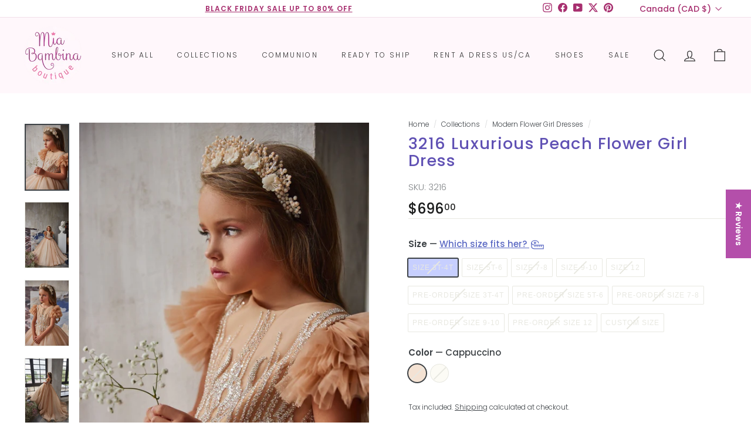

--- FILE ---
content_type: text/html; charset=utf-8
request_url: https://www.miabambinaboutique.com/collections/flower-girl-dresses/products/3216-luxurious-peach-flower-girl-dress
body_size: 64083
content:
<!doctype html>
<html class="no-js" lang="en" dir="ltr">
<head>
  <meta charset="utf-8">
  <meta http-equiv="X-UA-Compatible" content="IE=edge,chrome=1">
  <meta name="viewport" content="width=device-width,initial-scale=1">
  <meta name="theme-color" content="#b44faa">
  <link rel="canonical" href="https://www.miabambinaboutique.com/products/3216-luxurious-peach-flower-girl-dress">
  <link rel="preload" as="script" href="//www.miabambinaboutique.com/cdn/shop/t/43/assets/theme.js?v=75998062469738478881666692325">
  <link rel="preconnect" href="https://cdn.shopify.com">
  <link rel="preconnect" href="https://fonts.shopifycdn.com">
  <link rel="dns-prefetch" href="https://productreviews.shopifycdn.com">
  <link rel="dns-prefetch" href="https://ajax.googleapis.com">
  <link rel="dns-prefetch" href="https://maps.googleapis.com">
  <link rel="dns-prefetch" href="https://maps.gstatic.com">
<style>
@import 'https://fonts.googleapis.com/css2?family=Cormorant+Garamond:ital,wght@0,400&display=swap';
     }
</style><link rel="shortcut icon" href="//www.miabambinaboutique.com/cdn/shop/files/favicon_32x32.png?v=1651170671" type="image/png" /><title>
  Shop Luxurious Peach Flower Girl Dress | Mia Bambina Boutique
  
  
</title>
          <meta name="description" content="Luxurious Peach Flower Girl Dress features soft layers and delicate details. These flower girl dresses peach offer elegance and a comfortable fit for parties.">
      
<meta property="og:site_name" content="Mia Bambina Boutique">
  <meta property="og:url" content="https://www.miabambinaboutique.com/products/3216-luxurious-peach-flower-girl-dress">
  <meta property="og:title" content="3216 Luxurious Peach Flower Girl Dress">
  <meta property="og:type" content="product">
  <meta property="og:description" content="Luxurious Peach Flower Girl Dress features soft layers and delicate details. These flower girl dresses peach offer elegance and a comfortable fit for parties."><meta property="og:image" content="http://www.miabambinaboutique.com/cdn/shop/products/3216_1.jpg?v=1627329364">
    <meta property="og:image:secure_url" content="https://www.miabambinaboutique.com/cdn/shop/products/3216_1.jpg?v=1627329364">
    <meta property="og:image:width" content="1350">
    <meta property="og:image:height" content="2025"><meta name="twitter:site" content="@miabambinabtq/">
  <meta name="twitter:card" content="summary_large_image">
  <meta name="twitter:title" content="3216 Luxurious Peach Flower Girl Dress">
  <meta name="twitter:description" content="Luxurious Peach Flower Girl Dress features soft layers and delicate details. These flower girl dresses peach offer elegance and a comfortable fit for parties.">
<link rel="stylesheet" href="//www.miabambinaboutique.com/cdn/shop/t/43/assets/country-flags.css"><style data-shopify>@font-face {
  font-family: Poppins;
  font-weight: 500;
  font-style: normal;
  font-display: swap;
  src: url("//www.miabambinaboutique.com/cdn/fonts/poppins/poppins_n5.ad5b4b72b59a00358afc706450c864c3c8323842.woff2") format("woff2"),
       url("//www.miabambinaboutique.com/cdn/fonts/poppins/poppins_n5.33757fdf985af2d24b32fcd84c9a09224d4b2c39.woff") format("woff");
}

  @font-face {
  font-family: Poppins;
  font-weight: 300;
  font-style: normal;
  font-display: swap;
  src: url("//www.miabambinaboutique.com/cdn/fonts/poppins/poppins_n3.05f58335c3209cce17da4f1f1ab324ebe2982441.woff2") format("woff2"),
       url("//www.miabambinaboutique.com/cdn/fonts/poppins/poppins_n3.6971368e1f131d2c8ff8e3a44a36b577fdda3ff5.woff") format("woff");
}


  @font-face {
  font-family: Poppins;
  font-weight: 600;
  font-style: normal;
  font-display: swap;
  src: url("//www.miabambinaboutique.com/cdn/fonts/poppins/poppins_n6.aa29d4918bc243723d56b59572e18228ed0786f6.woff2") format("woff2"),
       url("//www.miabambinaboutique.com/cdn/fonts/poppins/poppins_n6.5f815d845fe073750885d5b7e619ee00e8111208.woff") format("woff");
}

  @font-face {
  font-family: Poppins;
  font-weight: 300;
  font-style: italic;
  font-display: swap;
  src: url("//www.miabambinaboutique.com/cdn/fonts/poppins/poppins_i3.8536b4423050219f608e17f134fe9ea3b01ed890.woff2") format("woff2"),
       url("//www.miabambinaboutique.com/cdn/fonts/poppins/poppins_i3.0f4433ada196bcabf726ed78f8e37e0995762f7f.woff") format("woff");
}

  @font-face {
  font-family: Poppins;
  font-weight: 600;
  font-style: italic;
  font-display: swap;
  src: url("//www.miabambinaboutique.com/cdn/fonts/poppins/poppins_i6.bb8044d6203f492888d626dafda3c2999253e8e9.woff2") format("woff2"),
       url("//www.miabambinaboutique.com/cdn/fonts/poppins/poppins_i6.e233dec1a61b1e7dead9f920159eda42280a02c3.woff") format("woff");
}

</style><link href="//www.miabambinaboutique.com/cdn/shop/t/43/assets/theme.css?v=168614327030457063571765995851" rel="stylesheet" type="text/css" media="all" />
<style data-shopify>:root {
    --typeHeaderPrimary: Poppins;
    --typeHeaderFallback: sans-serif;
    --typeHeaderSize: 32px;
    --typeHeaderWeight: 500;
    --typeHeaderLineHeight: 1.1;
    --typeHeaderSpacing: 0.05em;

    --typeBasePrimary:Poppins;
    --typeBaseFallback:sans-serif;
    --typeBaseSize: 14px;
    --typeBaseWeight: 300;
    --typeBaseSpacing: 0.0em;
    --typeBaseLineHeight: 1.4;

    --colorSmallImageBg: #ffffff;
    --colorSmallImageBgDark: #f7f7f7;
    --colorLargeImageBg: #0f0f0f;
    --colorLargeImageBgLight: #303030;

    --iconWeight: 3px;
    --iconLinecaps: miter;

    
      --buttonRadius: 0px;
      --btnPadding: 11px 20px;
    

    
      --roundness: 0px;
    

    
      --gridThickness: 0px;
    

    --productTileMargin: 0%;
    --collectionTileMargin: 0%;

    --swatchSize: 30px;
  }

  @media screen and (max-width: 768px) {
    :root {
      --typeBaseSize: 12px;

      
        --roundness: 0px;
        --btnPadding: 9px 17px;
      
    }
  }</style><script>
    document.documentElement.className = document.documentElement.className.replace('no-js', 'js');

    window.theme = window.theme || {};
    theme.routes = {
      home: "/",
      collections: "/collections",
      cart: "/cart.js",
      cartPage: "/cart",
      cartAdd: "/cart/add.js",
      cartChange: "/cart/change.js",
      search: "/search"
    };
    theme.strings = {
      soldOut: "Sold Out",
      unavailable: "Unavailable",
      inStockLabel: "In stock, ready to ship",
      stockLabel: "Low stock - [count] items left",
      willNotShipUntil: "Ready to ship [date]",
      willBeInStockAfter: "Back in stock [date]",
      waitingForStock: "Inventory on the way",
      savePrice: "Save [saved_amount]",
      cartEmpty: "Your cart is currently empty.",
      cartTermsConfirmation: "You must agree with the terms and conditions of sales to check out",
      searchCollections: "Collections:",
      searchPages: "Pages:",
      searchArticles: "Articles:"
    };
    theme.settings = {
      dynamicVariantsEnable: true,
      cartType: "page",
      isCustomerTemplate: false,
      moneyFormat: "${{amount}}",
      saveType: "percent",
      productImageSize: "portrait",
      productImageCover: false,
      predictiveSearch: true,
      predictiveSearchType: "product,article",
      superScriptSetting: true,
      superScriptPrice: true,
      quickView: true,
      quickAdd: false,
      themeName: 'Mia',
      themeVersion: "2.0"
    };
  </script>


  <script>window.performance && window.performance.mark && window.performance.mark('shopify.content_for_header.start');</script><meta name="google-site-verification" content="6uU0vtcBvWTxgy5zD70EFiUZEf5rv1Fo1nooBshUou4">
<meta name="facebook-domain-verification" content="sr82pt5w0z8s3kzstvh1pf2bkp9f7s">
<meta name="facebook-domain-verification" content="6w1e9s7214u940575oqf6b3gms2zfd">
<meta id="shopify-digital-wallet" name="shopify-digital-wallet" content="/10998784/digital_wallets/dialog">
<meta name="shopify-checkout-api-token" content="66609dcaff67fd40cb5859f06659ae2d">
<meta id="in-context-paypal-metadata" data-shop-id="10998784" data-venmo-supported="false" data-environment="production" data-locale="en_US" data-paypal-v4="true" data-currency="CAD">
<link rel="alternate" type="application/json+oembed" href="https://www.miabambinaboutique.com/products/3216-luxurious-peach-flower-girl-dress.oembed">
<script async="async" src="/checkouts/internal/preloads.js?locale=en-CA"></script>
<link rel="preconnect" href="https://shop.app" crossorigin="anonymous">
<script async="async" src="https://shop.app/checkouts/internal/preloads.js?locale=en-CA&shop_id=10998784" crossorigin="anonymous"></script>
<script id="apple-pay-shop-capabilities" type="application/json">{"shopId":10998784,"countryCode":"CA","currencyCode":"CAD","merchantCapabilities":["supports3DS"],"merchantId":"gid:\/\/shopify\/Shop\/10998784","merchantName":"Mia Bambina Boutique","requiredBillingContactFields":["postalAddress","email","phone"],"requiredShippingContactFields":["postalAddress","email","phone"],"shippingType":"shipping","supportedNetworks":["visa","masterCard","amex","discover","jcb"],"total":{"type":"pending","label":"Mia Bambina Boutique","amount":"1.00"},"shopifyPaymentsEnabled":true,"supportsSubscriptions":true}</script>
<script id="shopify-features" type="application/json">{"accessToken":"66609dcaff67fd40cb5859f06659ae2d","betas":["rich-media-storefront-analytics"],"domain":"www.miabambinaboutique.com","predictiveSearch":true,"shopId":10998784,"locale":"en"}</script>
<script>var Shopify = Shopify || {};
Shopify.shop = "mia-bambina-boutique.myshopify.com";
Shopify.locale = "en";
Shopify.currency = {"active":"CAD","rate":"1.2"};
Shopify.country = "CA";
Shopify.theme = {"name":"Mia Bambina","id":122199113793,"schema_name":"Expanse","schema_version":"2.5.2","theme_store_id":null,"role":"main"};
Shopify.theme.handle = "null";
Shopify.theme.style = {"id":null,"handle":null};
Shopify.cdnHost = "www.miabambinaboutique.com/cdn";
Shopify.routes = Shopify.routes || {};
Shopify.routes.root = "/";</script>
<script type="module">!function(o){(o.Shopify=o.Shopify||{}).modules=!0}(window);</script>
<script>!function(o){function n(){var o=[];function n(){o.push(Array.prototype.slice.apply(arguments))}return n.q=o,n}var t=o.Shopify=o.Shopify||{};t.loadFeatures=n(),t.autoloadFeatures=n()}(window);</script>
<script>
  window.ShopifyPay = window.ShopifyPay || {};
  window.ShopifyPay.apiHost = "shop.app\/pay";
  window.ShopifyPay.redirectState = null;
</script>
<script id="shop-js-analytics" type="application/json">{"pageType":"product"}</script>
<script defer="defer" async type="module" src="//www.miabambinaboutique.com/cdn/shopifycloud/shop-js/modules/v2/client.init-shop-cart-sync_BN7fPSNr.en.esm.js"></script>
<script defer="defer" async type="module" src="//www.miabambinaboutique.com/cdn/shopifycloud/shop-js/modules/v2/chunk.common_Cbph3Kss.esm.js"></script>
<script defer="defer" async type="module" src="//www.miabambinaboutique.com/cdn/shopifycloud/shop-js/modules/v2/chunk.modal_DKumMAJ1.esm.js"></script>
<script type="module">
  await import("//www.miabambinaboutique.com/cdn/shopifycloud/shop-js/modules/v2/client.init-shop-cart-sync_BN7fPSNr.en.esm.js");
await import("//www.miabambinaboutique.com/cdn/shopifycloud/shop-js/modules/v2/chunk.common_Cbph3Kss.esm.js");
await import("//www.miabambinaboutique.com/cdn/shopifycloud/shop-js/modules/v2/chunk.modal_DKumMAJ1.esm.js");

  window.Shopify.SignInWithShop?.initShopCartSync?.({"fedCMEnabled":true,"windoidEnabled":true});

</script>
<script>
  window.Shopify = window.Shopify || {};
  if (!window.Shopify.featureAssets) window.Shopify.featureAssets = {};
  window.Shopify.featureAssets['shop-js'] = {"shop-cart-sync":["modules/v2/client.shop-cart-sync_CJVUk8Jm.en.esm.js","modules/v2/chunk.common_Cbph3Kss.esm.js","modules/v2/chunk.modal_DKumMAJ1.esm.js"],"init-fed-cm":["modules/v2/client.init-fed-cm_7Fvt41F4.en.esm.js","modules/v2/chunk.common_Cbph3Kss.esm.js","modules/v2/chunk.modal_DKumMAJ1.esm.js"],"init-shop-email-lookup-coordinator":["modules/v2/client.init-shop-email-lookup-coordinator_Cc088_bR.en.esm.js","modules/v2/chunk.common_Cbph3Kss.esm.js","modules/v2/chunk.modal_DKumMAJ1.esm.js"],"init-windoid":["modules/v2/client.init-windoid_hPopwJRj.en.esm.js","modules/v2/chunk.common_Cbph3Kss.esm.js","modules/v2/chunk.modal_DKumMAJ1.esm.js"],"shop-button":["modules/v2/client.shop-button_B0jaPSNF.en.esm.js","modules/v2/chunk.common_Cbph3Kss.esm.js","modules/v2/chunk.modal_DKumMAJ1.esm.js"],"shop-cash-offers":["modules/v2/client.shop-cash-offers_DPIskqss.en.esm.js","modules/v2/chunk.common_Cbph3Kss.esm.js","modules/v2/chunk.modal_DKumMAJ1.esm.js"],"shop-toast-manager":["modules/v2/client.shop-toast-manager_CK7RT69O.en.esm.js","modules/v2/chunk.common_Cbph3Kss.esm.js","modules/v2/chunk.modal_DKumMAJ1.esm.js"],"init-shop-cart-sync":["modules/v2/client.init-shop-cart-sync_BN7fPSNr.en.esm.js","modules/v2/chunk.common_Cbph3Kss.esm.js","modules/v2/chunk.modal_DKumMAJ1.esm.js"],"init-customer-accounts-sign-up":["modules/v2/client.init-customer-accounts-sign-up_CfPf4CXf.en.esm.js","modules/v2/client.shop-login-button_DeIztwXF.en.esm.js","modules/v2/chunk.common_Cbph3Kss.esm.js","modules/v2/chunk.modal_DKumMAJ1.esm.js"],"pay-button":["modules/v2/client.pay-button_CgIwFSYN.en.esm.js","modules/v2/chunk.common_Cbph3Kss.esm.js","modules/v2/chunk.modal_DKumMAJ1.esm.js"],"init-customer-accounts":["modules/v2/client.init-customer-accounts_DQ3x16JI.en.esm.js","modules/v2/client.shop-login-button_DeIztwXF.en.esm.js","modules/v2/chunk.common_Cbph3Kss.esm.js","modules/v2/chunk.modal_DKumMAJ1.esm.js"],"avatar":["modules/v2/client.avatar_BTnouDA3.en.esm.js"],"init-shop-for-new-customer-accounts":["modules/v2/client.init-shop-for-new-customer-accounts_CsZy_esa.en.esm.js","modules/v2/client.shop-login-button_DeIztwXF.en.esm.js","modules/v2/chunk.common_Cbph3Kss.esm.js","modules/v2/chunk.modal_DKumMAJ1.esm.js"],"shop-follow-button":["modules/v2/client.shop-follow-button_BRMJjgGd.en.esm.js","modules/v2/chunk.common_Cbph3Kss.esm.js","modules/v2/chunk.modal_DKumMAJ1.esm.js"],"checkout-modal":["modules/v2/client.checkout-modal_B9Drz_yf.en.esm.js","modules/v2/chunk.common_Cbph3Kss.esm.js","modules/v2/chunk.modal_DKumMAJ1.esm.js"],"shop-login-button":["modules/v2/client.shop-login-button_DeIztwXF.en.esm.js","modules/v2/chunk.common_Cbph3Kss.esm.js","modules/v2/chunk.modal_DKumMAJ1.esm.js"],"lead-capture":["modules/v2/client.lead-capture_DXYzFM3R.en.esm.js","modules/v2/chunk.common_Cbph3Kss.esm.js","modules/v2/chunk.modal_DKumMAJ1.esm.js"],"shop-login":["modules/v2/client.shop-login_CA5pJqmO.en.esm.js","modules/v2/chunk.common_Cbph3Kss.esm.js","modules/v2/chunk.modal_DKumMAJ1.esm.js"],"payment-terms":["modules/v2/client.payment-terms_BxzfvcZJ.en.esm.js","modules/v2/chunk.common_Cbph3Kss.esm.js","modules/v2/chunk.modal_DKumMAJ1.esm.js"]};
</script>
<script>(function() {
  var isLoaded = false;
  function asyncLoad() {
    if (isLoaded) return;
    isLoaded = true;
    var urls = ["https:\/\/metashop.dolphinsuite.com\/ow_static\/plugins\/biolink\/js\/clicktracking.js?t=1697337895\u0026shop=mia-bambina-boutique.myshopify.com"];
    for (var i = 0; i < urls.length; i++) {
      var s = document.createElement('script');
      s.type = 'text/javascript';
      s.async = true;
      s.src = urls[i];
      var x = document.getElementsByTagName('script')[0];
      x.parentNode.insertBefore(s, x);
    }
  };
  if(window.attachEvent) {
    window.attachEvent('onload', asyncLoad);
  } else {
    window.addEventListener('load', asyncLoad, false);
  }
})();</script>
<script id="__st">var __st={"a":10998784,"offset":-18000,"reqid":"24868e79-ea89-4d76-8c28-7b9bd650d1b0-1769814490","pageurl":"www.miabambinaboutique.com\/collections\/flower-girl-dresses\/products\/3216-luxurious-peach-flower-girl-dress","u":"379cb37483fb","p":"product","rtyp":"product","rid":6576317104193};</script>
<script>window.ShopifyPaypalV4VisibilityTracking = true;</script>
<script id="captcha-bootstrap">!function(){'use strict';const t='contact',e='account',n='new_comment',o=[[t,t],['blogs',n],['comments',n],[t,'customer']],c=[[e,'customer_login'],[e,'guest_login'],[e,'recover_customer_password'],[e,'create_customer']],r=t=>t.map((([t,e])=>`form[action*='/${t}']:not([data-nocaptcha='true']) input[name='form_type'][value='${e}']`)).join(','),a=t=>()=>t?[...document.querySelectorAll(t)].map((t=>t.form)):[];function s(){const t=[...o],e=r(t);return a(e)}const i='password',u='form_key',d=['recaptcha-v3-token','g-recaptcha-response','h-captcha-response',i],f=()=>{try{return window.sessionStorage}catch{return}},m='__shopify_v',_=t=>t.elements[u];function p(t,e,n=!1){try{const o=window.sessionStorage,c=JSON.parse(o.getItem(e)),{data:r}=function(t){const{data:e,action:n}=t;return t[m]||n?{data:e,action:n}:{data:t,action:n}}(c);for(const[e,n]of Object.entries(r))t.elements[e]&&(t.elements[e].value=n);n&&o.removeItem(e)}catch(o){console.error('form repopulation failed',{error:o})}}const l='form_type',E='cptcha';function T(t){t.dataset[E]=!0}const w=window,h=w.document,L='Shopify',v='ce_forms',y='captcha';let A=!1;((t,e)=>{const n=(g='f06e6c50-85a8-45c8-87d0-21a2b65856fe',I='https://cdn.shopify.com/shopifycloud/storefront-forms-hcaptcha/ce_storefront_forms_captcha_hcaptcha.v1.5.2.iife.js',D={infoText:'Protected by hCaptcha',privacyText:'Privacy',termsText:'Terms'},(t,e,n)=>{const o=w[L][v],c=o.bindForm;if(c)return c(t,g,e,D).then(n);var r;o.q.push([[t,g,e,D],n]),r=I,A||(h.body.append(Object.assign(h.createElement('script'),{id:'captcha-provider',async:!0,src:r})),A=!0)});var g,I,D;w[L]=w[L]||{},w[L][v]=w[L][v]||{},w[L][v].q=[],w[L][y]=w[L][y]||{},w[L][y].protect=function(t,e){n(t,void 0,e),T(t)},Object.freeze(w[L][y]),function(t,e,n,w,h,L){const[v,y,A,g]=function(t,e,n){const i=e?o:[],u=t?c:[],d=[...i,...u],f=r(d),m=r(i),_=r(d.filter((([t,e])=>n.includes(e))));return[a(f),a(m),a(_),s()]}(w,h,L),I=t=>{const e=t.target;return e instanceof HTMLFormElement?e:e&&e.form},D=t=>v().includes(t);t.addEventListener('submit',(t=>{const e=I(t);if(!e)return;const n=D(e)&&!e.dataset.hcaptchaBound&&!e.dataset.recaptchaBound,o=_(e),c=g().includes(e)&&(!o||!o.value);(n||c)&&t.preventDefault(),c&&!n&&(function(t){try{if(!f())return;!function(t){const e=f();if(!e)return;const n=_(t);if(!n)return;const o=n.value;o&&e.removeItem(o)}(t);const e=Array.from(Array(32),(()=>Math.random().toString(36)[2])).join('');!function(t,e){_(t)||t.append(Object.assign(document.createElement('input'),{type:'hidden',name:u})),t.elements[u].value=e}(t,e),function(t,e){const n=f();if(!n)return;const o=[...t.querySelectorAll(`input[type='${i}']`)].map((({name:t})=>t)),c=[...d,...o],r={};for(const[a,s]of new FormData(t).entries())c.includes(a)||(r[a]=s);n.setItem(e,JSON.stringify({[m]:1,action:t.action,data:r}))}(t,e)}catch(e){console.error('failed to persist form',e)}}(e),e.submit())}));const S=(t,e)=>{t&&!t.dataset[E]&&(n(t,e.some((e=>e===t))),T(t))};for(const o of['focusin','change'])t.addEventListener(o,(t=>{const e=I(t);D(e)&&S(e,y())}));const B=e.get('form_key'),M=e.get(l),P=B&&M;t.addEventListener('DOMContentLoaded',(()=>{const t=y();if(P)for(const e of t)e.elements[l].value===M&&p(e,B);[...new Set([...A(),...v().filter((t=>'true'===t.dataset.shopifyCaptcha))])].forEach((e=>S(e,t)))}))}(h,new URLSearchParams(w.location.search),n,t,e,['guest_login'])})(!0,!0)}();</script>
<script integrity="sha256-4kQ18oKyAcykRKYeNunJcIwy7WH5gtpwJnB7kiuLZ1E=" data-source-attribution="shopify.loadfeatures" defer="defer" src="//www.miabambinaboutique.com/cdn/shopifycloud/storefront/assets/storefront/load_feature-a0a9edcb.js" crossorigin="anonymous"></script>
<script crossorigin="anonymous" defer="defer" src="//www.miabambinaboutique.com/cdn/shopifycloud/storefront/assets/shopify_pay/storefront-65b4c6d7.js?v=20250812"></script>
<script data-source-attribution="shopify.dynamic_checkout.dynamic.init">var Shopify=Shopify||{};Shopify.PaymentButton=Shopify.PaymentButton||{isStorefrontPortableWallets:!0,init:function(){window.Shopify.PaymentButton.init=function(){};var t=document.createElement("script");t.src="https://www.miabambinaboutique.com/cdn/shopifycloud/portable-wallets/latest/portable-wallets.en.js",t.type="module",document.head.appendChild(t)}};
</script>
<script data-source-attribution="shopify.dynamic_checkout.buyer_consent">
  function portableWalletsHideBuyerConsent(e){var t=document.getElementById("shopify-buyer-consent"),n=document.getElementById("shopify-subscription-policy-button");t&&n&&(t.classList.add("hidden"),t.setAttribute("aria-hidden","true"),n.removeEventListener("click",e))}function portableWalletsShowBuyerConsent(e){var t=document.getElementById("shopify-buyer-consent"),n=document.getElementById("shopify-subscription-policy-button");t&&n&&(t.classList.remove("hidden"),t.removeAttribute("aria-hidden"),n.addEventListener("click",e))}window.Shopify?.PaymentButton&&(window.Shopify.PaymentButton.hideBuyerConsent=portableWalletsHideBuyerConsent,window.Shopify.PaymentButton.showBuyerConsent=portableWalletsShowBuyerConsent);
</script>
<script data-source-attribution="shopify.dynamic_checkout.cart.bootstrap">document.addEventListener("DOMContentLoaded",(function(){function t(){return document.querySelector("shopify-accelerated-checkout-cart, shopify-accelerated-checkout")}if(t())Shopify.PaymentButton.init();else{new MutationObserver((function(e,n){t()&&(Shopify.PaymentButton.init(),n.disconnect())})).observe(document.body,{childList:!0,subtree:!0})}}));
</script>
<link id="shopify-accelerated-checkout-styles" rel="stylesheet" media="screen" href="https://www.miabambinaboutique.com/cdn/shopifycloud/portable-wallets/latest/accelerated-checkout-backwards-compat.css" crossorigin="anonymous">
<style id="shopify-accelerated-checkout-cart">
        #shopify-buyer-consent {
  margin-top: 1em;
  display: inline-block;
  width: 100%;
}

#shopify-buyer-consent.hidden {
  display: none;
}

#shopify-subscription-policy-button {
  background: none;
  border: none;
  padding: 0;
  text-decoration: underline;
  font-size: inherit;
  cursor: pointer;
}

#shopify-subscription-policy-button::before {
  box-shadow: none;
}

      </style>

<script>window.performance && window.performance.mark && window.performance.mark('shopify.content_for_header.end');</script>
 
  <script src="//www.miabambinaboutique.com/cdn/shop/t/43/assets/vendor-scripts-v2.js" defer="defer"></script>
  <script src="//www.miabambinaboutique.com/cdn/shop/t/43/assets/theme.js?v=75998062469738478881666692325" defer="defer"></script>
 <script src="https://ajax.googleapis.com/ajax/libs/jquery/2.2.3/jquery.min.js"></script><script type="application/ld+json">
  {
    "@context": "https://schema.org",
    "@type": "Product",
    "name": "3216 Luxurious Peach Flower Girl Dress","image": "https://www.miabambinaboutique.com/cdn/shop/products/3216_1_1350x.jpg?v=1627329364","description": "A luxurious peach flower girl dress with fluffy sleeves by Mia Bambina Boutique Canada. The fitted bodice of this ball gown dress boasts an intricate beads \u0026amp; sequins design pattern. Three layers of ruffled tulle turn into trendy puff sleeves. A multi-layered skirt elongates into a fabulous short train, set off with a sparkling row of crystal buttons.",
        "@type": "Brand",
        "name": "Pentelei"
      },
    "sku": "3216",
    "url": "https://www.miabambinaboutique.com/products/3216-luxurious-peach-flower-girl-dress",
    "itemCondition": "https://schema.org/NewCondition",
    "offers": [{
          "@type": "Offer",
          "price": "696.00",
          "priceCurrency": "USD",
          "itemCondition": "https://schema.org/NewCondition",
          "url": "https://www.miabambinaboutique.com/products/3216-luxurious-peach-flower-girl-dress?variant=39869478469697",
          "sku": "3216",
          "availability" : "https://schema.org/OutOfStock",
          "priceValidUntil": "2026-03-01"},{
          "@type": "Offer",
          "price": "696.00",
          "priceCurrency": "USD",
          "itemCondition": "https://schema.org/NewCondition",
          "url": "https://www.miabambinaboutique.com/products/3216-luxurious-peach-flower-girl-dress?variant=39869478502465",
          "sku": "3216",
          "availability" : "https://schema.org/OutOfStock",
          "priceValidUntil": "2026-03-01"},{
          "@type": "Offer",
          "price": "696.00",
          "priceCurrency": "USD",
          "itemCondition": "https://schema.org/NewCondition",
          "url": "https://www.miabambinaboutique.com/products/3216-luxurious-peach-flower-girl-dress?variant=39869478535233",
          "sku": "3216",
          "availability" : "https://schema.org/OutOfStock",
          "priceValidUntil": "2026-03-01"},{
          "@type": "Offer",
          "price": "696.00",
          "priceCurrency": "USD",
          "itemCondition": "https://schema.org/NewCondition",
          "url": "https://www.miabambinaboutique.com/products/3216-luxurious-peach-flower-girl-dress?variant=39869478568001",
          "sku": "3216",
          "availability" : "https://schema.org/OutOfStock",
          "priceValidUntil": "2026-03-01"},{
          "@type": "Offer",
          "price": "696.00",
          "priceCurrency": "USD",
          "itemCondition": "https://schema.org/NewCondition",
          "url": "https://www.miabambinaboutique.com/products/3216-luxurious-peach-flower-girl-dress?variant=39869478600769",
          "sku": "3216",
          "availability" : "https://schema.org/OutOfStock",
          "priceValidUntil": "2026-03-01"},{
          "@type": "Offer",
          "price": "696.00",
          "priceCurrency": "USD",
          "itemCondition": "https://schema.org/NewCondition",
          "url": "https://www.miabambinaboutique.com/products/3216-luxurious-peach-flower-girl-dress?variant=39869478633537",
          "sku": "3216",
          "availability" : "https://schema.org/OutOfStock",
          "priceValidUntil": "2026-03-01"},{
          "@type": "Offer",
          "price": "696.00",
          "priceCurrency": "USD",
          "itemCondition": "https://schema.org/NewCondition",
          "url": "https://www.miabambinaboutique.com/products/3216-luxurious-peach-flower-girl-dress?variant=39869478666305",
          "sku": "3216",
          "availability" : "https://schema.org/OutOfStock",
          "priceValidUntil": "2026-03-01"},{
          "@type": "Offer",
          "price": "696.00",
          "priceCurrency": "USD",
          "itemCondition": "https://schema.org/NewCondition",
          "url": "https://www.miabambinaboutique.com/products/3216-luxurious-peach-flower-girl-dress?variant=39869478699073",
          "sku": "3216",
          "availability" : "https://schema.org/OutOfStock",
          "priceValidUntil": "2026-03-01"},{
          "@type": "Offer",
          "price": "696.00",
          "priceCurrency": "USD",
          "itemCondition": "https://schema.org/NewCondition",
          "url": "https://www.miabambinaboutique.com/products/3216-luxurious-peach-flower-girl-dress?variant=39869478731841",
          "sku": "3216",
          "availability" : "https://schema.org/OutOfStock",
          "priceValidUntil": "2026-03-01"},{
          "@type": "Offer",
          "price": "696.00",
          "priceCurrency": "USD",
          "itemCondition": "https://schema.org/NewCondition",
          "url": "https://www.miabambinaboutique.com/products/3216-luxurious-peach-flower-girl-dress?variant=39869478764609",
          "sku": "3216",
          "availability" : "https://schema.org/OutOfStock",
          "priceValidUntil": "2026-03-01"},{
          "@type": "Offer",
          "price": "696.00",
          "priceCurrency": "USD",
          "itemCondition": "https://schema.org/NewCondition",
          "url": "https://www.miabambinaboutique.com/products/3216-luxurious-peach-flower-girl-dress?variant=39869478797377",
          "sku": "3216",
          "availability" : "https://schema.org/OutOfStock",
          "priceValidUntil": "2026-03-01"},{
          "@type": "Offer",
          "price": "696.00",
          "priceCurrency": "USD",
          "itemCondition": "https://schema.org/NewCondition",
          "url": "https://www.miabambinaboutique.com/products/3216-luxurious-peach-flower-girl-dress?variant=39869478830145",
          "sku": "3216",
          "availability" : "https://schema.org/OutOfStock",
          "priceValidUntil": "2026-03-01"},{
          "@type": "Offer",
          "price": "696.00",
          "priceCurrency": "USD",
          "itemCondition": "https://schema.org/NewCondition",
          "url": "https://www.miabambinaboutique.com/products/3216-luxurious-peach-flower-girl-dress?variant=39869478862913",
          "sku": "3216",
          "availability" : "https://schema.org/OutOfStock",
          "priceValidUntil": "2026-03-01"},{
          "@type": "Offer",
          "price": "696.00",
          "priceCurrency": "USD",
          "itemCondition": "https://schema.org/NewCondition",
          "url": "https://www.miabambinaboutique.com/products/3216-luxurious-peach-flower-girl-dress?variant=39869478895681",
          "sku": "3216",
          "availability" : "https://schema.org/OutOfStock",
          "priceValidUntil": "2026-03-01"},{
          "@type": "Offer",
          "price": "696.00",
          "priceCurrency": "USD",
          "itemCondition": "https://schema.org/NewCondition",
          "url": "https://www.miabambinaboutique.com/products/3216-luxurious-peach-flower-girl-dress?variant=39869478928449",
          "sku": "3216",
          "availability" : "https://schema.org/OutOfStock",
          "priceValidUntil": "2026-03-01"},{
          "@type": "Offer",
          "price": "696.00",
          "priceCurrency": "USD",
          "itemCondition": "https://schema.org/NewCondition",
          "url": "https://www.miabambinaboutique.com/products/3216-luxurious-peach-flower-girl-dress?variant=39869478961217",
          "sku": "3216",
          "availability" : "https://schema.org/OutOfStock",
          "priceValidUntil": "2026-03-01"},{
          "@type": "Offer",
          "price": "696.00",
          "priceCurrency": "USD",
          "itemCondition": "https://schema.org/NewCondition",
          "url": "https://www.miabambinaboutique.com/products/3216-luxurious-peach-flower-girl-dress?variant=39869478993985",
          "sku": "3216",
          "availability" : "https://schema.org/OutOfStock",
          "priceValidUntil": "2026-03-01"},{
          "@type": "Offer",
          "price": "696.00",
          "priceCurrency": "USD",
          "itemCondition": "https://schema.org/NewCondition",
          "url": "https://www.miabambinaboutique.com/products/3216-luxurious-peach-flower-girl-dress?variant=39869479026753",
          "sku": "3216",
          "availability" : "https://schema.org/OutOfStock",
          "priceValidUntil": "2026-03-01"},{
          "@type": "Offer",
          "price": "696.00",
          "priceCurrency": "USD",
          "itemCondition": "https://schema.org/NewCondition",
          "url": "https://www.miabambinaboutique.com/products/3216-luxurious-peach-flower-girl-dress?variant=39869479059521",
          "sku": "3216",
          "availability" : "https://schema.org/OutOfStock",
          "priceValidUntil": "2026-03-01"},{
          "@type": "Offer",
          "price": "696.00",
          "priceCurrency": "USD",
          "itemCondition": "https://schema.org/NewCondition",
          "url": "https://www.miabambinaboutique.com/products/3216-luxurious-peach-flower-girl-dress?variant=39869479092289",
          "sku": "3216",
          "availability" : "https://schema.org/OutOfStock",
          "priceValidUntil": "2026-03-01"},{
          "@type": "Offer",
          "price": "792.00",
          "priceCurrency": "USD",
          "itemCondition": "https://schema.org/NewCondition",
          "url": "https://www.miabambinaboutique.com/products/3216-luxurious-peach-flower-girl-dress?variant=39379464618049",
          "sku": "3216",
          "availability" : "https://schema.org/OutOfStock",
          "priceValidUntil": "2026-03-01"},{
          "@type": "Offer",
          "price": "792.00",
          "priceCurrency": "USD",
          "itemCondition": "https://schema.org/NewCondition",
          "url": "https://www.miabambinaboutique.com/products/3216-luxurious-peach-flower-girl-dress?variant=39466762207297",
          "sku": "3216",
          "availability" : "https://schema.org/OutOfStock",
          "priceValidUntil": "2026-03-01"}]
}
</script>
<!-- Global site tag (gtag.js) - Google Ads: 364363723 -->
<script async src="https://www.googletagmanager.com/gtag/js?id=AW-364363723"></script>
<script>
  window.dataLayer = window.dataLayer || [];
  function gtag(){dataLayer.push(arguments);}
  gtag('js', new Date());
  gtag('config', 'AW-364363723');
</script>
<!-- BEGIN app block: shopify://apps/klaviyo-email-marketing-sms/blocks/klaviyo-onsite-embed/2632fe16-c075-4321-a88b-50b567f42507 -->












  <script async src="https://static.klaviyo.com/onsite/js/Y2Yjxq/klaviyo.js?company_id=Y2Yjxq"></script>
  <script>!function(){if(!window.klaviyo){window._klOnsite=window._klOnsite||[];try{window.klaviyo=new Proxy({},{get:function(n,i){return"push"===i?function(){var n;(n=window._klOnsite).push.apply(n,arguments)}:function(){for(var n=arguments.length,o=new Array(n),w=0;w<n;w++)o[w]=arguments[w];var t="function"==typeof o[o.length-1]?o.pop():void 0,e=new Promise((function(n){window._klOnsite.push([i].concat(o,[function(i){t&&t(i),n(i)}]))}));return e}}})}catch(n){window.klaviyo=window.klaviyo||[],window.klaviyo.push=function(){var n;(n=window._klOnsite).push.apply(n,arguments)}}}}();</script>

  
    <script id="viewed_product">
      if (item == null) {
        var _learnq = _learnq || [];

        var MetafieldReviews = null
        var MetafieldYotpoRating = null
        var MetafieldYotpoCount = null
        var MetafieldLooxRating = null
        var MetafieldLooxCount = null
        var okendoProduct = null
        var okendoProductReviewCount = null
        var okendoProductReviewAverageValue = null
        try {
          // The following fields are used for Customer Hub recently viewed in order to add reviews.
          // This information is not part of __kla_viewed. Instead, it is part of __kla_viewed_reviewed_items
          MetafieldReviews = {};
          MetafieldYotpoRating = null
          MetafieldYotpoCount = null
          MetafieldLooxRating = null
          MetafieldLooxCount = null

          okendoProduct = null
          // If the okendo metafield is not legacy, it will error, which then requires the new json formatted data
          if (okendoProduct && 'error' in okendoProduct) {
            okendoProduct = null
          }
          okendoProductReviewCount = okendoProduct ? okendoProduct.reviewCount : null
          okendoProductReviewAverageValue = okendoProduct ? okendoProduct.reviewAverageValue : null
        } catch (error) {
          console.error('Error in Klaviyo onsite reviews tracking:', error);
        }

        var item = {
          Name: "3216 Luxurious Peach Flower Girl Dress",
          ProductID: 6576317104193,
          Categories: ["$500-$600","2022","2022 Communion Dress Collection","All Girl Dresses by Mia Bambina Boutique","Girls' Formal Dresses","Ivory Flower Girl Dresses","Modern Flower Girl Dresses","NEW Dresses Available in stock","Pageant Dresses for Girls"],
          ImageURL: "https://www.miabambinaboutique.com/cdn/shop/products/3216_1_grande.jpg?v=1627329364",
          URL: "https://www.miabambinaboutique.com/products/3216-luxurious-peach-flower-girl-dress",
          Brand: "Pentelei",
          Price: "$696.00",
          Value: "696.00",
          CompareAtPrice: "$0.00"
        };
        _learnq.push(['track', 'Viewed Product', item]);
        _learnq.push(['trackViewedItem', {
          Title: item.Name,
          ItemId: item.ProductID,
          Categories: item.Categories,
          ImageUrl: item.ImageURL,
          Url: item.URL,
          Metadata: {
            Brand: item.Brand,
            Price: item.Price,
            Value: item.Value,
            CompareAtPrice: item.CompareAtPrice
          },
          metafields:{
            reviews: MetafieldReviews,
            yotpo:{
              rating: MetafieldYotpoRating,
              count: MetafieldYotpoCount,
            },
            loox:{
              rating: MetafieldLooxRating,
              count: MetafieldLooxCount,
            },
            okendo: {
              rating: okendoProductReviewAverageValue,
              count: okendoProductReviewCount,
            }
          }
        }]);
      }
    </script>
  




  <script>
    window.klaviyoReviewsProductDesignMode = false
  </script>







<!-- END app block --><!-- BEGIN app block: shopify://apps/epa-easy-product-addons/blocks/speedup_link/0099190e-a0cb-49e7-8d26-026c9d26f337 --><!-- BEGIN app snippet: sg_product -->

<script>
  window["sg_addon_master_id"]="6576317104193";
  window["sgAddonCollectionMetaAddons"]=  "" 
  
</script>

<!-- END app snippet -->

  <script>
    window["sg_addons_coll_ids"] = {
      ids:"261163515969,262317899841,261710741569,269079707713,327325446,335107206,94041636929,461542654230,263931494465"
    };
    window["items_with_ids"] = false || {}
  </script>


<!-- BEGIN app snippet: sg-globals -->
<script type="text/javascript">
  (function(){
    const convertLang = (locale) => {
      let t = locale.toUpperCase();
      return "PT-BR" === t || "PT-PT" === t || "ZH-CN" === t || "ZH-TW" === t ? t.replace("-", "_") : t.match(/^[a-zA-Z]{2}-[a-zA-Z]{2}$/) ? t.substring(0, 2) : t
    }

    const sg_addon_setGlobalVariables = () => {
      try{
        let locale = "en";
        window["sg_addon_currentLanguage"] = convertLang(locale);
        window["sg_addon_defaultLanguage"] ="en";
        window["sg_addon_defaultRootUrl"] ="/";
        window["sg_addon_currentRootUrl"] ="/";
        window["sg_addon_shopLocales"] = sgAddonGetAllLocales();
      }catch(err){
        console.log("Language Config:- ",err);
      }
    }

    const sgAddonGetAllLocales = () => {
      let shopLocales = {};
      try{shopLocales["en"] = {
            endonymName : "English",
            isoCode : "en",
            name : "English",
            primary : true,
            rootUrl : "\/"
          };}catch(err){
        console.log("getAllLocales Config:- ",err);
      }
      return shopLocales;
    }

    sg_addon_setGlobalVariables();
    
    window["sg_addon_sfApiVersion"]='2025-04';
    window["sgAddon_moneyFormats"] = {
      "money": "${{amount}}",
      "moneyCurrency": "${{amount}} CAD"
    };
    window["sg_addon_groupsData"] = {"sg_addon_group_1":{"addons":[{"product_id":8716923014,"priority":1,"text_field":0},{"product_id":16652501013,"priority":2,"text_field":0},{"product_id":4407304486977,"priority":3,"text_field":0},{"product_id":4407285776449,"priority":4,"text_field":0},{"product_id":6576318447681,"priority":5,"text_field":0},{"product_id":4569119719489,"priority":6,"text_field":0},{"product_id":6569205760065,"priority":7,"text_field":0},{"product_id":9689227100438,"priority":8,"text_field":0},{"product_id":4554583277633,"priority":9,"text_field":0},{"product_id":9687889281302,"priority":10,"text_field":0}],"group_id":1,"name":"Blush Dress","title":"Blush Dresses"},"sg_addon_group_2":{"addons":[{"product_id":10106476331286,"priority":1,"text_field":0}],"group_id":2,"name":"White Floral Butterfly Headband for Girls","title":"White Floral Butterfly Headband for Girls"},"sg_addon_group_3":{"addons":[{"product_id":10113899626774,"priority":1,"text_field":0}],"group_id":3,"name":"Handmade Pink Floral Crystal Headband for Girls","title":"Handmade Pink Floral Crystal Headband for Girls"}};
    try {
      let customSGAddonMeta = {};
      if (customSGAddonMeta.sg_addon_custom_js) {
        Function(customSGAddonMeta.sg_addon_custom_js)();
      }
    } catch (error) {
      console.warn("Error In SG Addon Custom Code", error);
    }
  })();
</script>
<!-- END app snippet -->
<!-- BEGIN app snippet: sg_speedup -->


<script>
  try{
    window["sgAddon_all_translated"] = {}
    window["sg_addon_settings_config"] =  {"host":"https://spa.spicegems.com","shopName":"mia-bambina-boutique.myshopify.com","hasSetting":1,"sgCookieHash":"WiwTmAbV2P","hasMaster":1,"handleId":{"mastersToReq":"[16249520149,9007417786646,18025840661,8088872681750,16187883541,16194306069,9648719659286,9648193765654,8084664518,10126170194198,10127351513366,10127364817174,10147457138966,10147468902678,10149545967894,10149545476374,10149544362262,10149535777046,10149537317142,10149532500246,10149527290134,10149525455126,10149524963606,9295643509014]","collectionsToReq":"[262135021633,265724559425]","hasProMaster":true,"hasCollMaster":true},"settings":{"is_active":"1","max_addons":"5","quick_view":"0","quick_view_desc":"0","ajax_cart":"0","bro_stack":"0","quantity_selector":"1","image_viewer":"1","addons_heading":"Product Addons Box","cart_heading":"Cart Addons Box","addaddon_cart":"ADD ADDON","variant":"Variant","quantity":"Quantity","view_full_details":"View full details","less_details":"Less details...","add_to_cart":"ADD TO CART","message":"Product added to cart.","custom_css":"no","sold_pro":"1","image_link":"1","compare_at":"0","unlink_title":"1","image_click_checkbox":"1","cart_max_addons":"5","cart_quantity_selector":"1","cart_sold_pro":"0","cart_image_link":"0","compare_at_cart":"0","sg_currency":"spice_currency_1","qv_label":"Quick View","sold_out":"Sold Out","qv_sold_out":"SOLD OUT","way_to_prevent":"none","soldout_master":"1","cart_qv":"0","cartqv_desc":"0","plusminus_qty":"1","plusminus_cart":"0","line_prop":"0","label_show":"1","label_text":"Additional Info","addon_mandatory":"0","mandatory_text":"Please select atleast an addon!","line_placeholder":"Text Message","sell_master":"0","atc_btn_selector":"no","theme_data":"","applied_discount":"0","is_discount":"0","layout":{"name":"layout-03","isBundle":false},"group_layout":"layout-01","product_snippet":"1","cart_snippet":"1","product_form_selector":"no","atc_product_selector":"no","cart_form_selector":"no","checkout_btn_selector":"no","subtotal":"0","subtotal_label":"SubTotal","subtotal_position":"beforebegin","jQVersion":"0","collection_discount":"0","inventoryOnProduct":"0","inventoryOnCart":"0","inStock":"0","lowStock":"0","inStockLabel":"<span>[inventory_qty] In Stock</span>","lowStockLabel":"<span>only [inventory_qty] Left</span>","thresholdQty":"5","bl_atc_label":"ADD TO CART","bl_unselect_label":"PLEASE SELECT ATLEAST ONE ADDON","bl_master_label":"THIS ITEM","bl_heading":"Frequently Bought Together","addon_slider":"0","individual_atc":"0","individual_atc_label":"ADD ADDON","mt_addon_hash":"09lutxBsv3","stop_undefined":"1","money_format":"${{amount}} USD","sf_token":"0740b78e322add24de4565ff943bec42"},"allow_asset_script":true} ;
    window["sgAddon_translated_locale"] =  "" ;
    window["sg_addon_all_group_translations"] = {};
    window["sgAddon_group_translated_locale"] =  "" ;
  } catch(error){
    console.warn("Error in getting settings or translate", error);
  }
</script>


	<!-- ADDONS SCRIPT FROM ASSETS  -->
	<link href="//cdn.shopify.com/extensions/0199f1f9-2710-7d14-b59e-36df293c2f34/release_v_1_1_2_variant_limit/assets/addon_main.css" rel="stylesheet" type="text/css" media="all" />
	<script src="https://cdn.shopify.com/extensions/0199f1f9-2710-7d14-b59e-36df293c2f34/release_v_1_1_2_variant_limit/assets/addon_main.js" type="text/javascript" async></script>


<!-- END app snippet -->



<!-- END app block --><!-- BEGIN app block: shopify://apps/bm-country-blocker-ip-blocker/blocks/boostmark-blocker/bf9db4b9-be4b-45e1-8127-bbcc07d93e7e -->

  <script src="https://cdn.shopify.com/extensions/019b300f-1323-7b7a-bda2-a589132c3189/boostymark-regionblock-71/assets/blocker.js?v=4&shop=mia-bambina-boutique.myshopify.com" async></script>
  <script src="https://cdn.shopify.com/extensions/019b300f-1323-7b7a-bda2-a589132c3189/boostymark-regionblock-71/assets/jk4ukh.js?c=6&shop=mia-bambina-boutique.myshopify.com" async></script>

  
    <script async>
      function _0x3f8f(_0x223ce8,_0x21bbeb){var _0x6fb9ec=_0x6fb9();return _0x3f8f=function(_0x3f8f82,_0x5dbe6e){_0x3f8f82=_0x3f8f82-0x191;var _0x51bf69=_0x6fb9ec[_0x3f8f82];return _0x51bf69;},_0x3f8f(_0x223ce8,_0x21bbeb);}(function(_0x4724fe,_0xeb51bb){var _0x47dea2=_0x3f8f,_0x141c8b=_0x4724fe();while(!![]){try{var _0x4a9abe=parseInt(_0x47dea2(0x1af))/0x1*(-parseInt(_0x47dea2(0x1aa))/0x2)+-parseInt(_0x47dea2(0x1a7))/0x3*(parseInt(_0x47dea2(0x192))/0x4)+parseInt(_0x47dea2(0x1a3))/0x5*(parseInt(_0x47dea2(0x1a6))/0x6)+-parseInt(_0x47dea2(0x19d))/0x7*(-parseInt(_0x47dea2(0x191))/0x8)+-parseInt(_0x47dea2(0x1a4))/0x9*(parseInt(_0x47dea2(0x196))/0xa)+-parseInt(_0x47dea2(0x1a0))/0xb+parseInt(_0x47dea2(0x198))/0xc;if(_0x4a9abe===_0xeb51bb)break;else _0x141c8b['push'](_0x141c8b['shift']());}catch(_0x5bdae7){_0x141c8b['push'](_0x141c8b['shift']());}}}(_0x6fb9,0x2b917),function e(){var _0x379294=_0x3f8f;window[_0x379294(0x19f)]=![];var _0x59af3b=new MutationObserver(function(_0x10185c){var _0x39bea0=_0x379294;_0x10185c[_0x39bea0(0x19b)](function(_0x486a2e){var _0x1ea3a0=_0x39bea0;_0x486a2e['addedNodes'][_0x1ea3a0(0x19b)](function(_0x1880c1){var _0x37d441=_0x1ea3a0;if(_0x1880c1[_0x37d441(0x193)]===_0x37d441(0x19c)&&window[_0x37d441(0x19f)]==![]){var _0x64f391=_0x1880c1['textContent']||_0x1880c1[_0x37d441(0x19e)];_0x64f391[_0x37d441(0x1ad)](_0x37d441(0x1ab))&&(window[_0x37d441(0x19f)]=!![],window['_bm_blocked_script']=_0x64f391,_0x1880c1[_0x37d441(0x194)][_0x37d441(0x1a2)](_0x1880c1),_0x59af3b[_0x37d441(0x195)]());}});});});_0x59af3b[_0x379294(0x1a9)](document[_0x379294(0x1a5)],{'childList':!![],'subtree':!![]}),setTimeout(()=>{var _0x43bd71=_0x379294;if(!window[_0x43bd71(0x1ae)]&&window['_bm_blocked']){var _0x4f89e0=document[_0x43bd71(0x1a8)](_0x43bd71(0x19a));_0x4f89e0[_0x43bd71(0x1ac)]=_0x43bd71(0x197),_0x4f89e0[_0x43bd71(0x1a1)]=window['_bm_blocked_script'],document[_0x43bd71(0x199)]['appendChild'](_0x4f89e0);}},0x2ee0);}());function _0x6fb9(){var _0x432d5b=['head','script','forEach','SCRIPT','7fPmGqS','src','_bm_blocked','1276902CZtaAd','textContent','removeChild','5xRSprd','513qTrjgw','documentElement','1459980yoQzSv','6QRCLrj','createElement','observe','33750bDyRAA','var\x20customDocumentWrite\x20=\x20function(content)','className','includes','bmExtension','11ecERGS','2776368sDqaNF','444776RGnQWH','nodeName','parentNode','disconnect','25720cFqzCY','analytics','3105336gpytKO'];_0x6fb9=function(){return _0x432d5b;};return _0x6fb9();}
    </script>
  

  

  
    <script async>
      !function(){var t;new MutationObserver(function(t,e){if(document.body&&(e.disconnect(),!window.bmExtension)){let i=document.createElement('div');i.id='bm-preload-mask',i.style.cssText='position: fixed !important; top: 0 !important; left: 0 !important; width: 100% !important; height: 100% !important; background-color: white !important; z-index: 2147483647 !important; display: block !important;',document.body.appendChild(i),setTimeout(function(){i.parentNode&&i.parentNode.removeChild(i);},1e4);}}).observe(document.documentElement,{childList:!0,subtree:!0});}();
    </script>
  

  

  













<!-- END app block --><!-- BEGIN app block: shopify://apps/judge-me-reviews/blocks/judgeme_core/61ccd3b1-a9f2-4160-9fe9-4fec8413e5d8 --><!-- Start of Judge.me Core -->






<link rel="dns-prefetch" href="https://cdnwidget.judge.me">
<link rel="dns-prefetch" href="https://cdn.judge.me">
<link rel="dns-prefetch" href="https://cdn1.judge.me">
<link rel="dns-prefetch" href="https://api.judge.me">

<script data-cfasync='false' class='jdgm-settings-script'>window.jdgmSettings={"pagination":5,"disable_web_reviews":true,"badge_no_review_text":"No reviews","badge_n_reviews_text":"{{ n }} review/reviews","badge_star_color":"#b44faa","hide_badge_preview_if_no_reviews":true,"badge_hide_text":false,"enforce_center_preview_badge":false,"widget_title":"Reviews of {{ product_name }}","widget_open_form_text":"Write a review","widget_close_form_text":"Cancel review","widget_refresh_page_text":"Refresh page","widget_summary_text":"Based on {{ number_of_reviews }} review/reviews","widget_no_review_text":"Be the first to write a review","widget_name_field_text":"Display name","widget_verified_name_field_text":"Verified Name (public)","widget_name_placeholder_text":"Display name","widget_required_field_error_text":"This field is required.","widget_email_field_text":"Email address","widget_verified_email_field_text":"Verified Email (private, can not be edited)","widget_email_placeholder_text":"Your email address","widget_email_field_error_text":"Please enter a valid email address.","widget_rating_field_text":"Rating","widget_review_title_field_text":"Review Title","widget_review_title_placeholder_text":"Give your review a title","widget_review_body_field_text":"Review content","widget_review_body_placeholder_text":"Start writing here...","widget_pictures_field_text":"Picture/Video (optional)","widget_submit_review_text":"Submit Review","widget_submit_verified_review_text":"Submit Verified Review","widget_submit_success_msg_with_auto_publish":"Thank you! Please refresh the page in a few moments to see your review. You can remove or edit your review by logging into \u003ca href='https://judge.me/login' target='_blank' rel='nofollow noopener'\u003eJudge.me\u003c/a\u003e","widget_submit_success_msg_no_auto_publish":"Thank you! Your review will be published as soon as it is approved by the shop admin. You can remove or edit your review by logging into \u003ca href='https://judge.me/login' target='_blank' rel='nofollow noopener'\u003eJudge.me\u003c/a\u003e","widget_show_default_reviews_out_of_total_text":"Showing {{ n_reviews_shown }} out of {{ n_reviews }} reviews.","widget_show_all_link_text":"Show all","widget_show_less_link_text":"Show less","widget_author_said_text":"{{ reviewer_name }} said:","widget_days_text":"{{ n }} days ago","widget_weeks_text":"{{ n }} week/weeks ago","widget_months_text":"{{ n }} month/months ago","widget_years_text":"{{ n }} year/years ago","widget_yesterday_text":"Yesterday","widget_today_text":"Today","widget_replied_text":"\u003e\u003e {{ shop_name }} replied:","widget_read_more_text":"Read more","widget_reviewer_name_as_initial":"","widget_rating_filter_color":"","widget_rating_filter_see_all_text":"See all reviews","widget_sorting_most_recent_text":"Most Recent","widget_sorting_highest_rating_text":"Highest Rating","widget_sorting_lowest_rating_text":"Lowest Rating","widget_sorting_with_pictures_text":"Only Pictures","widget_sorting_most_helpful_text":"Most Helpful","widget_open_question_form_text":"Ask a question","widget_reviews_subtab_text":"Reviews","widget_questions_subtab_text":"Questions","widget_question_label_text":"Question","widget_answer_label_text":"Answer","widget_question_placeholder_text":"Write your question here","widget_submit_question_text":"Submit Question","widget_question_submit_success_text":"Thank you for your question! We will notify you once it gets answered.","widget_star_color":"#b44faa","verified_badge_text":"Verified","verified_badge_bg_color":"","verified_badge_text_color":"","verified_badge_placement":"left-of-reviewer-name","widget_review_max_height":"","widget_hide_border":false,"widget_social_share":false,"widget_thumb":false,"widget_review_location_show":true,"widget_location_format":"country_iso_code","all_reviews_include_out_of_store_products":true,"all_reviews_out_of_store_text":"(out of store)","all_reviews_pagination":100,"all_reviews_product_name_prefix_text":"about","enable_review_pictures":true,"enable_question_anwser":false,"widget_theme":"","review_date_format":"mm/dd/yyyy","default_sort_method":"most-recent","widget_product_reviews_subtab_text":"Product Reviews","widget_shop_reviews_subtab_text":"Shop Reviews","widget_other_products_reviews_text":"Reviews for other products","widget_store_reviews_subtab_text":"Store reviews","widget_no_store_reviews_text":"This store hasn't received any reviews yet","widget_web_restriction_product_reviews_text":"This product hasn't received any reviews yet","widget_no_items_text":"No items found","widget_show_more_text":"Show more","widget_write_a_store_review_text":"Write a Store Review","widget_other_languages_heading":"Reviews in Other Languages","widget_translate_review_text":"Translate review to {{ language }}","widget_translating_review_text":"Translating...","widget_show_original_translation_text":"Show original ({{ language }})","widget_translate_review_failed_text":"Review couldn't be translated.","widget_translate_review_retry_text":"Retry","widget_translate_review_try_again_later_text":"Try again later","show_product_url_for_grouped_product":false,"widget_sorting_pictures_first_text":"Pictures First","show_pictures_on_all_rev_page_mobile":true,"show_pictures_on_all_rev_page_desktop":true,"floating_tab_hide_mobile_install_preference":false,"floating_tab_button_name":"★ Reviews","floating_tab_title":"Let customers speak for us","floating_tab_button_color":"","floating_tab_button_background_color":"","floating_tab_url":"","floating_tab_url_enabled":true,"floating_tab_tab_style":"text","all_reviews_text_badge_text":"Customers rate us {{ shop.metafields.judgeme.all_reviews_rating | round: 1 }}/5 based on {{ shop.metafields.judgeme.all_reviews_count }} reviews.","all_reviews_text_badge_text_branded_style":"{{ shop.metafields.judgeme.all_reviews_rating | round: 1 }} out of 5 stars based on {{ shop.metafields.judgeme.all_reviews_count }} reviews","is_all_reviews_text_badge_a_link":false,"show_stars_for_all_reviews_text_badge":false,"all_reviews_text_badge_url":"","all_reviews_text_style":"text","all_reviews_text_color_style":"judgeme_brand_color","all_reviews_text_color":"#108474","all_reviews_text_show_jm_brand":true,"featured_carousel_show_header":false,"featured_carousel_title":"Our Customers Love Us","testimonials_carousel_title":"Customers are saying","videos_carousel_title":"Real customer stories","cards_carousel_title":"Customers are saying","featured_carousel_count_text":"from {{ n }} reviews","featured_carousel_add_link_to_all_reviews_page":true,"featured_carousel_url":"","featured_carousel_show_images":true,"featured_carousel_autoslide_interval":0,"featured_carousel_arrows_on_the_sides":true,"featured_carousel_height":250,"featured_carousel_width":100,"featured_carousel_image_size":50,"featured_carousel_image_height":250,"featured_carousel_arrow_color":"#979797","verified_count_badge_style":"vintage","verified_count_badge_orientation":"horizontal","verified_count_badge_color_style":"judgeme_brand_color","verified_count_badge_color":"#108474","is_verified_count_badge_a_link":false,"verified_count_badge_url":"","verified_count_badge_show_jm_brand":true,"widget_rating_preset_default":5,"widget_first_sub_tab":"product-reviews","widget_show_histogram":true,"widget_histogram_use_custom_color":false,"widget_pagination_use_custom_color":false,"widget_star_use_custom_color":false,"widget_verified_badge_use_custom_color":false,"widget_write_review_use_custom_color":false,"picture_reminder_submit_button":"Upload Pictures","enable_review_videos":true,"mute_video_by_default":false,"widget_sorting_videos_first_text":"Videos First","widget_review_pending_text":"Pending","featured_carousel_items_for_large_screen":5,"social_share_options_order":"Facebook,Twitter,Pinterest","remove_microdata_snippet":true,"disable_json_ld":false,"enable_json_ld_products":false,"preview_badge_show_question_text":false,"preview_badge_no_question_text":"No questions","preview_badge_n_question_text":"{{ number_of_questions }} question/questions","qa_badge_show_icon":false,"qa_badge_position":"same-row","remove_judgeme_branding":true,"widget_add_search_bar":true,"widget_search_bar_placeholder":"Search","widget_sorting_verified_only_text":"Verified only","featured_carousel_theme":"gallery","featured_carousel_show_rating":true,"featured_carousel_show_title":true,"featured_carousel_show_body":true,"featured_carousel_show_date":true,"featured_carousel_show_reviewer":true,"featured_carousel_show_product":false,"featured_carousel_header_background_color":"#b52fde","featured_carousel_header_text_color":"#ffffff","featured_carousel_name_product_separator":"reviewed","featured_carousel_full_star_background":"#a468e9","featured_carousel_empty_star_background":"#dadada","featured_carousel_vertical_theme_background":"#f9fafb","featured_carousel_verified_badge_enable":true,"featured_carousel_verified_badge_color":"#108474","featured_carousel_border_style":"round","featured_carousel_review_line_length_limit":3,"featured_carousel_more_reviews_button_text":"Read more reviews","featured_carousel_view_product_button_text":"View product","all_reviews_page_load_reviews_on":"scroll","all_reviews_page_load_more_text":"Load More Reviews","disable_fb_tab_reviews":true,"enable_ajax_cdn_cache":false,"widget_public_name_text":"displayed publicly like","default_reviewer_name":"John Smith","default_reviewer_name_has_non_latin":true,"widget_reviewer_anonymous":"Anonymous","medals_widget_title":"Judge.me Review Medals","medals_widget_background_color":"#f9fafb","medals_widget_position":"footer_all_pages","medals_widget_border_color":"#f9fafb","medals_widget_verified_text_position":"left","medals_widget_use_monochromatic_version":false,"medals_widget_elements_color":"#108474","show_reviewer_avatar":false,"widget_invalid_yt_video_url_error_text":"Not a YouTube video URL","widget_max_length_field_error_text":"Please enter no more than {0} characters.","widget_show_country_flag":false,"widget_show_collected_via_shop_app":true,"widget_verified_by_shop_badge_style":"light","widget_verified_by_shop_text":"Verified by Shop","widget_show_photo_gallery":true,"widget_load_with_code_splitting":true,"widget_ugc_install_preference":false,"widget_ugc_title":"Made by us, Shared by you","widget_ugc_subtitle":"Tag us to see your picture featured in our page","widget_ugc_arrows_color":"#ffffff","widget_ugc_primary_button_text":"Buy Now","widget_ugc_primary_button_background_color":"#108474","widget_ugc_primary_button_text_color":"#ffffff","widget_ugc_primary_button_border_width":"0","widget_ugc_primary_button_border_style":"none","widget_ugc_primary_button_border_color":"#108474","widget_ugc_primary_button_border_radius":"25","widget_ugc_secondary_button_text":"Load More","widget_ugc_secondary_button_background_color":"#ffffff","widget_ugc_secondary_button_text_color":"#108474","widget_ugc_secondary_button_border_width":"2","widget_ugc_secondary_button_border_style":"solid","widget_ugc_secondary_button_border_color":"#108474","widget_ugc_secondary_button_border_radius":"25","widget_ugc_reviews_button_text":"View Reviews","widget_ugc_reviews_button_background_color":"#ffffff","widget_ugc_reviews_button_text_color":"#108474","widget_ugc_reviews_button_border_width":"2","widget_ugc_reviews_button_border_style":"solid","widget_ugc_reviews_button_border_color":"#108474","widget_ugc_reviews_button_border_radius":"25","widget_ugc_reviews_button_link_to":"judgeme-reviews-page","widget_ugc_show_post_date":true,"widget_ugc_max_width":"800","widget_rating_metafield_value_type":true,"widget_primary_color":"#108474","widget_enable_secondary_color":false,"widget_secondary_color":"#edf5f5","widget_summary_average_rating_text":"{{ average_rating }} out of 5","widget_media_grid_title":"Customer photos \u0026 videos","widget_media_grid_see_more_text":"See more","widget_round_style":false,"widget_show_product_medals":true,"widget_verified_by_judgeme_text":"Verified by Judge.me","widget_show_store_medals":true,"widget_verified_by_judgeme_text_in_store_medals":"Verified by Judge.me","widget_media_field_exceed_quantity_message":"Sorry, we can only accept {{ max_media }} for one review.","widget_media_field_exceed_limit_message":"{{ file_name }} is too large, please select a {{ media_type }} less than {{ size_limit }}MB.","widget_review_submitted_text":"Review Submitted!","widget_question_submitted_text":"Question Submitted!","widget_close_form_text_question":"Cancel","widget_write_your_answer_here_text":"Write your answer here","widget_enabled_branded_link":true,"widget_show_collected_by_judgeme":true,"widget_reviewer_name_color":"","widget_write_review_text_color":"","widget_write_review_bg_color":"","widget_collected_by_judgeme_text":"collected by Judge.me","widget_pagination_type":"load_more","widget_load_more_text":"Load More","widget_load_more_color":"#108474","widget_full_review_text":"Full Review","widget_read_more_reviews_text":"Read More Reviews","widget_read_questions_text":"Read Questions","widget_questions_and_answers_text":"Questions \u0026 Answers","widget_verified_by_text":"Verified by","widget_verified_text":"Verified","widget_number_of_reviews_text":"{{ number_of_reviews }} reviews","widget_back_button_text":"Back","widget_next_button_text":"Next","widget_custom_forms_filter_button":"Filters","custom_forms_style":"vertical","widget_show_review_information":false,"how_reviews_are_collected":"How reviews are collected?","widget_show_review_keywords":true,"widget_gdpr_statement":"How we use your data: We'll only contact you about the review you left, and only if necessary. By submitting your review, you agree to Judge.me's \u003ca href='https://judge.me/terms' target='_blank' rel='nofollow noopener'\u003eterms\u003c/a\u003e, \u003ca href='https://judge.me/privacy' target='_blank' rel='nofollow noopener'\u003eprivacy\u003c/a\u003e and \u003ca href='https://judge.me/content-policy' target='_blank' rel='nofollow noopener'\u003econtent\u003c/a\u003e policies.","widget_multilingual_sorting_enabled":false,"widget_translate_review_content_enabled":false,"widget_translate_review_content_method":"manual","popup_widget_review_selection":"automatically_with_pictures","popup_widget_round_border_style":true,"popup_widget_show_title":true,"popup_widget_show_body":true,"popup_widget_show_reviewer":false,"popup_widget_show_product":true,"popup_widget_show_pictures":true,"popup_widget_use_review_picture":true,"popup_widget_show_on_home_page":true,"popup_widget_show_on_product_page":true,"popup_widget_show_on_collection_page":true,"popup_widget_show_on_cart_page":true,"popup_widget_position":"bottom_left","popup_widget_first_review_delay":5,"popup_widget_duration":5,"popup_widget_interval":5,"popup_widget_review_count":5,"popup_widget_hide_on_mobile":true,"review_snippet_widget_round_border_style":true,"review_snippet_widget_card_color":"#FFFFFF","review_snippet_widget_slider_arrows_background_color":"#FFFFFF","review_snippet_widget_slider_arrows_color":"#000000","review_snippet_widget_star_color":"#108474","show_product_variant":false,"all_reviews_product_variant_label_text":"Variant: ","widget_show_verified_branding":false,"widget_ai_summary_title":"Customers say","widget_ai_summary_disclaimer":"AI-powered review summary based on recent customer reviews","widget_show_ai_summary":false,"widget_show_ai_summary_bg":false,"widget_show_review_title_input":true,"redirect_reviewers_invited_via_email":"review_widget","request_store_review_after_product_review":false,"request_review_other_products_in_order":false,"review_form_color_scheme":"default","review_form_corner_style":"square","review_form_star_color":{},"review_form_text_color":"#333333","review_form_background_color":"#ffffff","review_form_field_background_color":"#fafafa","review_form_button_color":{},"review_form_button_text_color":"#ffffff","review_form_modal_overlay_color":"#000000","review_content_screen_title_text":"How would you rate this product?","review_content_introduction_text":"We would love it if you would share a bit about your experience.","store_review_form_title_text":"How would you rate this store?","store_review_form_introduction_text":"We would love it if you would share a bit about your experience.","show_review_guidance_text":true,"one_star_review_guidance_text":"Poor","five_star_review_guidance_text":"Great","customer_information_screen_title_text":"About you","customer_information_introduction_text":"Please tell us more about you.","custom_questions_screen_title_text":"Your experience in more detail","custom_questions_introduction_text":"Here are a few questions to help us understand more about your experience.","review_submitted_screen_title_text":"Thanks for your review!","review_submitted_screen_thank_you_text":"We are processing it and it will appear on the store soon.","review_submitted_screen_email_verification_text":"Please confirm your email by clicking the link we just sent you. This helps us keep reviews authentic.","review_submitted_request_store_review_text":"Would you like to share your experience of shopping with us?","review_submitted_review_other_products_text":"Would you like to review these products?","store_review_screen_title_text":"Would you like to share your experience of shopping with us?","store_review_introduction_text":"We value your feedback and use it to improve. Please share any thoughts or suggestions you have.","reviewer_media_screen_title_picture_text":"Share a picture","reviewer_media_introduction_picture_text":"Upload a photo to support your review.","reviewer_media_screen_title_video_text":"Share a video","reviewer_media_introduction_video_text":"Upload a video to support your review.","reviewer_media_screen_title_picture_or_video_text":"Share a picture or video","reviewer_media_introduction_picture_or_video_text":"Upload a photo or video to support your review.","reviewer_media_youtube_url_text":"Paste your Youtube URL here","advanced_settings_next_step_button_text":"Next","advanced_settings_close_review_button_text":"Close","modal_write_review_flow":false,"write_review_flow_required_text":"Required","write_review_flow_privacy_message_text":"We respect your privacy.","write_review_flow_anonymous_text":"Post review as anonymous","write_review_flow_visibility_text":"This won't be visible to other customers.","write_review_flow_multiple_selection_help_text":"Select as many as you like","write_review_flow_single_selection_help_text":"Select one option","write_review_flow_required_field_error_text":"This field is required","write_review_flow_invalid_email_error_text":"Please enter a valid email address","write_review_flow_max_length_error_text":"Max. {{ max_length }} characters.","write_review_flow_media_upload_text":"\u003cb\u003eClick to upload\u003c/b\u003e or drag and drop","write_review_flow_gdpr_statement":"We'll only contact you about your review if necessary. By submitting your review, you agree to our \u003ca href='https://judge.me/terms' target='_blank' rel='nofollow noopener'\u003eterms and conditions\u003c/a\u003e and \u003ca href='https://judge.me/privacy' target='_blank' rel='nofollow noopener'\u003eprivacy policy\u003c/a\u003e.","rating_only_reviews_enabled":false,"show_negative_reviews_help_screen":false,"new_review_flow_help_screen_rating_threshold":3,"negative_review_resolution_screen_title_text":"Tell us more","negative_review_resolution_text":"Your experience matters to us. If there were issues with your purchase, we're here to help. Feel free to reach out to us, we'd love the opportunity to make things right.","negative_review_resolution_button_text":"Contact us","negative_review_resolution_proceed_with_review_text":"Leave a review","negative_review_resolution_subject":"Issue with purchase from {{ shop_name }}.{{ order_name }}","preview_badge_collection_page_install_status":false,"widget_review_custom_css":"","preview_badge_custom_css":"","preview_badge_stars_count":"5-stars","featured_carousel_custom_css":"","floating_tab_custom_css":"","all_reviews_widget_custom_css":"","medals_widget_custom_css":"","verified_badge_custom_css":"","all_reviews_text_custom_css":"","transparency_badges_collected_via_store_invite":false,"transparency_badges_from_another_provider":false,"transparency_badges_collected_from_store_visitor":false,"transparency_badges_collected_by_verified_review_provider":false,"transparency_badges_earned_reward":false,"transparency_badges_collected_via_store_invite_text":"Review collected via store invitation","transparency_badges_from_another_provider_text":"Review collected from another provider","transparency_badges_collected_from_store_visitor_text":"Review collected from a store visitor","transparency_badges_written_in_google_text":"Review written in Google","transparency_badges_written_in_etsy_text":"Review written in Etsy","transparency_badges_written_in_shop_app_text":"Review written in Shop App","transparency_badges_earned_reward_text":"Review earned a reward for future purchase","product_review_widget_per_page":10,"widget_store_review_label_text":"Review about the store","checkout_comment_extension_title_on_product_page":"Customer Comments","checkout_comment_extension_num_latest_comment_show":5,"checkout_comment_extension_format":"name_and_timestamp","checkout_comment_customer_name":"last_initial","checkout_comment_comment_notification":true,"preview_badge_collection_page_install_preference":true,"preview_badge_home_page_install_preference":false,"preview_badge_product_page_install_preference":true,"review_widget_install_preference":"inside-tab","review_carousel_install_preference":false,"floating_reviews_tab_install_preference":"none","verified_reviews_count_badge_install_preference":false,"all_reviews_text_install_preference":false,"review_widget_best_location":false,"judgeme_medals_install_preference":false,"review_widget_revamp_enabled":false,"review_widget_qna_enabled":false,"review_widget_header_theme":"minimal","review_widget_widget_title_enabled":true,"review_widget_header_text_size":"medium","review_widget_header_text_weight":"regular","review_widget_average_rating_style":"compact","review_widget_bar_chart_enabled":true,"review_widget_bar_chart_type":"numbers","review_widget_bar_chart_style":"standard","review_widget_expanded_media_gallery_enabled":false,"review_widget_reviews_section_theme":"standard","review_widget_image_style":"thumbnails","review_widget_review_image_ratio":"square","review_widget_stars_size":"medium","review_widget_verified_badge":"standard_text","review_widget_review_title_text_size":"medium","review_widget_review_text_size":"medium","review_widget_review_text_length":"medium","review_widget_number_of_columns_desktop":3,"review_widget_carousel_transition_speed":5,"review_widget_custom_questions_answers_display":"always","review_widget_button_text_color":"#FFFFFF","review_widget_text_color":"#000000","review_widget_lighter_text_color":"#7B7B7B","review_widget_corner_styling":"soft","review_widget_review_word_singular":"review","review_widget_review_word_plural":"reviews","review_widget_voting_label":"Helpful?","review_widget_shop_reply_label":"Reply from {{ shop_name }}:","review_widget_filters_title":"Filters","qna_widget_question_word_singular":"Question","qna_widget_question_word_plural":"Questions","qna_widget_answer_reply_label":"Answer from {{ answerer_name }}:","qna_content_screen_title_text":"Ask a question about this product","qna_widget_question_required_field_error_text":"Please enter your question.","qna_widget_flow_gdpr_statement":"We'll only contact you about your question if necessary. By submitting your question, you agree to our \u003ca href='https://judge.me/terms' target='_blank' rel='nofollow noopener'\u003eterms and conditions\u003c/a\u003e and \u003ca href='https://judge.me/privacy' target='_blank' rel='nofollow noopener'\u003eprivacy policy\u003c/a\u003e.","qna_widget_question_submitted_text":"Thanks for your question!","qna_widget_close_form_text_question":"Close","qna_widget_question_submit_success_text":"We’ll notify you by email when your question is answered.","all_reviews_widget_v2025_enabled":false,"all_reviews_widget_v2025_header_theme":"default","all_reviews_widget_v2025_widget_title_enabled":true,"all_reviews_widget_v2025_header_text_size":"medium","all_reviews_widget_v2025_header_text_weight":"regular","all_reviews_widget_v2025_average_rating_style":"compact","all_reviews_widget_v2025_bar_chart_enabled":true,"all_reviews_widget_v2025_bar_chart_type":"numbers","all_reviews_widget_v2025_bar_chart_style":"standard","all_reviews_widget_v2025_expanded_media_gallery_enabled":false,"all_reviews_widget_v2025_show_store_medals":true,"all_reviews_widget_v2025_show_photo_gallery":true,"all_reviews_widget_v2025_show_review_keywords":false,"all_reviews_widget_v2025_show_ai_summary":false,"all_reviews_widget_v2025_show_ai_summary_bg":false,"all_reviews_widget_v2025_add_search_bar":false,"all_reviews_widget_v2025_default_sort_method":"most-recent","all_reviews_widget_v2025_reviews_per_page":10,"all_reviews_widget_v2025_reviews_section_theme":"default","all_reviews_widget_v2025_image_style":"thumbnails","all_reviews_widget_v2025_review_image_ratio":"square","all_reviews_widget_v2025_stars_size":"medium","all_reviews_widget_v2025_verified_badge":"bold_badge","all_reviews_widget_v2025_review_title_text_size":"medium","all_reviews_widget_v2025_review_text_size":"medium","all_reviews_widget_v2025_review_text_length":"medium","all_reviews_widget_v2025_number_of_columns_desktop":3,"all_reviews_widget_v2025_carousel_transition_speed":5,"all_reviews_widget_v2025_custom_questions_answers_display":"always","all_reviews_widget_v2025_show_product_variant":false,"all_reviews_widget_v2025_show_reviewer_avatar":true,"all_reviews_widget_v2025_reviewer_name_as_initial":"","all_reviews_widget_v2025_review_location_show":false,"all_reviews_widget_v2025_location_format":"","all_reviews_widget_v2025_show_country_flag":false,"all_reviews_widget_v2025_verified_by_shop_badge_style":"light","all_reviews_widget_v2025_social_share":false,"all_reviews_widget_v2025_social_share_options_order":"Facebook,Twitter,LinkedIn,Pinterest","all_reviews_widget_v2025_pagination_type":"standard","all_reviews_widget_v2025_button_text_color":"#FFFFFF","all_reviews_widget_v2025_text_color":"#000000","all_reviews_widget_v2025_lighter_text_color":"#7B7B7B","all_reviews_widget_v2025_corner_styling":"soft","all_reviews_widget_v2025_title":"Customer reviews","all_reviews_widget_v2025_ai_summary_title":"Customers say about this store","all_reviews_widget_v2025_no_review_text":"Be the first to write a review","platform":"shopify","branding_url":"https://app.judge.me/reviews/stores/www.miabambinaboutique.com","branding_text":"Powered by Judge.me","locale":"en","reply_name":"Mia Bambina Boutique","widget_version":"3.0","footer":true,"autopublish":false,"review_dates":true,"enable_custom_form":false,"shop_use_review_site":true,"shop_locale":"en","enable_multi_locales_translations":true,"show_review_title_input":true,"review_verification_email_status":"always","can_be_branded":false,"reply_name_text":"Mia Bambina Boutique"};</script> <style class='jdgm-settings-style'>.jdgm-xx{left:0}:root{--jdgm-primary-color: #108474;--jdgm-secondary-color: rgba(16,132,116,0.1);--jdgm-star-color: #b44faa;--jdgm-write-review-text-color: white;--jdgm-write-review-bg-color: #108474;--jdgm-paginate-color: #108474;--jdgm-border-radius: 0;--jdgm-reviewer-name-color: #108474}.jdgm-histogram__bar-content{background-color:#108474}.jdgm-rev[data-verified-buyer=true] .jdgm-rev__icon.jdgm-rev__icon:after,.jdgm-rev__buyer-badge.jdgm-rev__buyer-badge{color:white;background-color:#108474}.jdgm-review-widget--small .jdgm-gallery.jdgm-gallery .jdgm-gallery__thumbnail-link:nth-child(8) .jdgm-gallery__thumbnail-wrapper.jdgm-gallery__thumbnail-wrapper:before{content:"See more"}@media only screen and (min-width: 768px){.jdgm-gallery.jdgm-gallery .jdgm-gallery__thumbnail-link:nth-child(8) .jdgm-gallery__thumbnail-wrapper.jdgm-gallery__thumbnail-wrapper:before{content:"See more"}}.jdgm-preview-badge .jdgm-star.jdgm-star{color:#b44faa}.jdgm-widget .jdgm-write-rev-link{display:none}.jdgm-widget .jdgm-rev-widg[data-number-of-reviews='0']{display:none}.jdgm-prev-badge[data-average-rating='0.00']{display:none !important}.jdgm-rev .jdgm-rev__icon{display:none !important}.jdgm-author-all-initials{display:none !important}.jdgm-author-last-initial{display:none !important}.jdgm-rev-widg__title{visibility:hidden}.jdgm-rev-widg__summary-text{visibility:hidden}.jdgm-prev-badge__text{visibility:hidden}.jdgm-rev__prod-link-prefix:before{content:'about'}.jdgm-rev__variant-label:before{content:'Variant: '}.jdgm-rev__out-of-store-text:before{content:'(out of store)'}.jdgm-preview-badge[data-template="index"]{display:none !important}.jdgm-verified-count-badget[data-from-snippet="true"]{display:none !important}.jdgm-carousel-wrapper[data-from-snippet="true"]{display:none !important}.jdgm-all-reviews-text[data-from-snippet="true"]{display:none !important}.jdgm-medals-section[data-from-snippet="true"]{display:none !important}.jdgm-ugc-media-wrapper[data-from-snippet="true"]{display:none !important}.jdgm-rev__transparency-badge[data-badge-type="review_collected_via_store_invitation"]{display:none !important}.jdgm-rev__transparency-badge[data-badge-type="review_collected_from_another_provider"]{display:none !important}.jdgm-rev__transparency-badge[data-badge-type="review_collected_from_store_visitor"]{display:none !important}.jdgm-rev__transparency-badge[data-badge-type="review_written_in_etsy"]{display:none !important}.jdgm-rev__transparency-badge[data-badge-type="review_written_in_google_business"]{display:none !important}.jdgm-rev__transparency-badge[data-badge-type="review_written_in_shop_app"]{display:none !important}.jdgm-rev__transparency-badge[data-badge-type="review_earned_for_future_purchase"]{display:none !important}.jdgm-review-snippet-widget .jdgm-rev-snippet-widget__cards-container .jdgm-rev-snippet-card{border-radius:8px;background:#fff}.jdgm-review-snippet-widget .jdgm-rev-snippet-widget__cards-container .jdgm-rev-snippet-card__rev-rating .jdgm-star{color:#108474}.jdgm-review-snippet-widget .jdgm-rev-snippet-widget__prev-btn,.jdgm-review-snippet-widget .jdgm-rev-snippet-widget__next-btn{border-radius:50%;background:#fff}.jdgm-review-snippet-widget .jdgm-rev-snippet-widget__prev-btn>svg,.jdgm-review-snippet-widget .jdgm-rev-snippet-widget__next-btn>svg{fill:#000}.jdgm-full-rev-modal.rev-snippet-widget .jm-mfp-container .jm-mfp-content,.jdgm-full-rev-modal.rev-snippet-widget .jm-mfp-container .jdgm-full-rev__icon,.jdgm-full-rev-modal.rev-snippet-widget .jm-mfp-container .jdgm-full-rev__pic-img,.jdgm-full-rev-modal.rev-snippet-widget .jm-mfp-container .jdgm-full-rev__reply{border-radius:8px}.jdgm-full-rev-modal.rev-snippet-widget .jm-mfp-container .jdgm-full-rev[data-verified-buyer="true"] .jdgm-full-rev__icon::after{border-radius:8px}.jdgm-full-rev-modal.rev-snippet-widget .jm-mfp-container .jdgm-full-rev .jdgm-rev__buyer-badge{border-radius:calc( 8px / 2 )}.jdgm-full-rev-modal.rev-snippet-widget .jm-mfp-container .jdgm-full-rev .jdgm-full-rev__replier::before{content:'Mia Bambina Boutique'}.jdgm-full-rev-modal.rev-snippet-widget .jm-mfp-container .jdgm-full-rev .jdgm-full-rev__product-button{border-radius:calc( 8px * 6 )}
</style> <style class='jdgm-settings-style'></style>

  
  
  
  <style class='jdgm-miracle-styles'>
  @-webkit-keyframes jdgm-spin{0%{-webkit-transform:rotate(0deg);-ms-transform:rotate(0deg);transform:rotate(0deg)}100%{-webkit-transform:rotate(359deg);-ms-transform:rotate(359deg);transform:rotate(359deg)}}@keyframes jdgm-spin{0%{-webkit-transform:rotate(0deg);-ms-transform:rotate(0deg);transform:rotate(0deg)}100%{-webkit-transform:rotate(359deg);-ms-transform:rotate(359deg);transform:rotate(359deg)}}@font-face{font-family:'JudgemeStar';src:url("[data-uri]") format("woff");font-weight:normal;font-style:normal}.jdgm-star{font-family:'JudgemeStar';display:inline !important;text-decoration:none !important;padding:0 4px 0 0 !important;margin:0 !important;font-weight:bold;opacity:1;-webkit-font-smoothing:antialiased;-moz-osx-font-smoothing:grayscale}.jdgm-star:hover{opacity:1}.jdgm-star:last-of-type{padding:0 !important}.jdgm-star.jdgm--on:before{content:"\e000"}.jdgm-star.jdgm--off:before{content:"\e001"}.jdgm-star.jdgm--half:before{content:"\e002"}.jdgm-widget *{margin:0;line-height:1.4;-webkit-box-sizing:border-box;-moz-box-sizing:border-box;box-sizing:border-box;-webkit-overflow-scrolling:touch}.jdgm-hidden{display:none !important;visibility:hidden !important}.jdgm-temp-hidden{display:none}.jdgm-spinner{width:40px;height:40px;margin:auto;border-radius:50%;border-top:2px solid #eee;border-right:2px solid #eee;border-bottom:2px solid #eee;border-left:2px solid #ccc;-webkit-animation:jdgm-spin 0.8s infinite linear;animation:jdgm-spin 0.8s infinite linear}.jdgm-prev-badge{display:block !important}

</style>


  
  
   


<script data-cfasync='false' class='jdgm-script'>
!function(e){window.jdgm=window.jdgm||{},jdgm.CDN_HOST="https://cdnwidget.judge.me/",jdgm.CDN_HOST_ALT="https://cdn2.judge.me/cdn/widget_frontend/",jdgm.API_HOST="https://api.judge.me/",jdgm.CDN_BASE_URL="https://cdn.shopify.com/extensions/019c1033-b3a9-7ad3-b9bf-61b1f669de2a/judgeme-extensions-330/assets/",
jdgm.docReady=function(d){(e.attachEvent?"complete"===e.readyState:"loading"!==e.readyState)?
setTimeout(d,0):e.addEventListener("DOMContentLoaded",d)},jdgm.loadCSS=function(d,t,o,a){
!o&&jdgm.loadCSS.requestedUrls.indexOf(d)>=0||(jdgm.loadCSS.requestedUrls.push(d),
(a=e.createElement("link")).rel="stylesheet",a.class="jdgm-stylesheet",a.media="nope!",
a.href=d,a.onload=function(){this.media="all",t&&setTimeout(t)},e.body.appendChild(a))},
jdgm.loadCSS.requestedUrls=[],jdgm.loadJS=function(e,d){var t=new XMLHttpRequest;
t.onreadystatechange=function(){4===t.readyState&&(Function(t.response)(),d&&d(t.response))},
t.open("GET",e),t.onerror=function(){if(e.indexOf(jdgm.CDN_HOST)===0&&jdgm.CDN_HOST_ALT!==jdgm.CDN_HOST){var f=e.replace(jdgm.CDN_HOST,jdgm.CDN_HOST_ALT);jdgm.loadJS(f,d)}},t.send()},jdgm.docReady((function(){(window.jdgmLoadCSS||e.querySelectorAll(
".jdgm-widget, .jdgm-all-reviews-page").length>0)&&(jdgmSettings.widget_load_with_code_splitting?
parseFloat(jdgmSettings.widget_version)>=3?jdgm.loadCSS(jdgm.CDN_HOST+"widget_v3/base.css"):
jdgm.loadCSS(jdgm.CDN_HOST+"widget/base.css"):jdgm.loadCSS(jdgm.CDN_HOST+"shopify_v2.css"),
jdgm.loadJS(jdgm.CDN_HOST+"loa"+"der.js"))}))}(document);
</script>
<noscript><link rel="stylesheet" type="text/css" media="all" href="https://cdnwidget.judge.me/shopify_v2.css"></noscript>

<!-- BEGIN app snippet: theme_fix_tags --><script>
  (function() {
    var jdgmThemeFixes = null;
    if (!jdgmThemeFixes) return;
    var thisThemeFix = jdgmThemeFixes[Shopify.theme.id];
    if (!thisThemeFix) return;

    if (thisThemeFix.html) {
      document.addEventListener("DOMContentLoaded", function() {
        var htmlDiv = document.createElement('div');
        htmlDiv.classList.add('jdgm-theme-fix-html');
        htmlDiv.innerHTML = thisThemeFix.html;
        document.body.append(htmlDiv);
      });
    };

    if (thisThemeFix.css) {
      var styleTag = document.createElement('style');
      styleTag.classList.add('jdgm-theme-fix-style');
      styleTag.innerHTML = thisThemeFix.css;
      document.head.append(styleTag);
    };

    if (thisThemeFix.js) {
      var scriptTag = document.createElement('script');
      scriptTag.classList.add('jdgm-theme-fix-script');
      scriptTag.innerHTML = thisThemeFix.js;
      document.head.append(scriptTag);
    };
  })();
</script>
<!-- END app snippet -->
<!-- End of Judge.me Core -->



<!-- END app block --><script src="https://cdn.shopify.com/extensions/019c1033-b3a9-7ad3-b9bf-61b1f669de2a/judgeme-extensions-330/assets/loader.js" type="text/javascript" defer="defer"></script>
<link href="https://monorail-edge.shopifysvc.com" rel="dns-prefetch">
<script>(function(){if ("sendBeacon" in navigator && "performance" in window) {try {var session_token_from_headers = performance.getEntriesByType('navigation')[0].serverTiming.find(x => x.name == '_s').description;} catch {var session_token_from_headers = undefined;}var session_cookie_matches = document.cookie.match(/_shopify_s=([^;]*)/);var session_token_from_cookie = session_cookie_matches && session_cookie_matches.length === 2 ? session_cookie_matches[1] : "";var session_token = session_token_from_headers || session_token_from_cookie || "";function handle_abandonment_event(e) {var entries = performance.getEntries().filter(function(entry) {return /monorail-edge.shopifysvc.com/.test(entry.name);});if (!window.abandonment_tracked && entries.length === 0) {window.abandonment_tracked = true;var currentMs = Date.now();var navigation_start = performance.timing.navigationStart;var payload = {shop_id: 10998784,url: window.location.href,navigation_start,duration: currentMs - navigation_start,session_token,page_type: "product"};window.navigator.sendBeacon("https://monorail-edge.shopifysvc.com/v1/produce", JSON.stringify({schema_id: "online_store_buyer_site_abandonment/1.1",payload: payload,metadata: {event_created_at_ms: currentMs,event_sent_at_ms: currentMs}}));}}window.addEventListener('pagehide', handle_abandonment_event);}}());</script>
<script id="web-pixels-manager-setup">(function e(e,d,r,n,o){if(void 0===o&&(o={}),!Boolean(null===(a=null===(i=window.Shopify)||void 0===i?void 0:i.analytics)||void 0===a?void 0:a.replayQueue)){var i,a;window.Shopify=window.Shopify||{};var t=window.Shopify;t.analytics=t.analytics||{};var s=t.analytics;s.replayQueue=[],s.publish=function(e,d,r){return s.replayQueue.push([e,d,r]),!0};try{self.performance.mark("wpm:start")}catch(e){}var l=function(){var e={modern:/Edge?\/(1{2}[4-9]|1[2-9]\d|[2-9]\d{2}|\d{4,})\.\d+(\.\d+|)|Firefox\/(1{2}[4-9]|1[2-9]\d|[2-9]\d{2}|\d{4,})\.\d+(\.\d+|)|Chrom(ium|e)\/(9{2}|\d{3,})\.\d+(\.\d+|)|(Maci|X1{2}).+ Version\/(15\.\d+|(1[6-9]|[2-9]\d|\d{3,})\.\d+)([,.]\d+|)( \(\w+\)|)( Mobile\/\w+|) Safari\/|Chrome.+OPR\/(9{2}|\d{3,})\.\d+\.\d+|(CPU[ +]OS|iPhone[ +]OS|CPU[ +]iPhone|CPU IPhone OS|CPU iPad OS)[ +]+(15[._]\d+|(1[6-9]|[2-9]\d|\d{3,})[._]\d+)([._]\d+|)|Android:?[ /-](13[3-9]|1[4-9]\d|[2-9]\d{2}|\d{4,})(\.\d+|)(\.\d+|)|Android.+Firefox\/(13[5-9]|1[4-9]\d|[2-9]\d{2}|\d{4,})\.\d+(\.\d+|)|Android.+Chrom(ium|e)\/(13[3-9]|1[4-9]\d|[2-9]\d{2}|\d{4,})\.\d+(\.\d+|)|SamsungBrowser\/([2-9]\d|\d{3,})\.\d+/,legacy:/Edge?\/(1[6-9]|[2-9]\d|\d{3,})\.\d+(\.\d+|)|Firefox\/(5[4-9]|[6-9]\d|\d{3,})\.\d+(\.\d+|)|Chrom(ium|e)\/(5[1-9]|[6-9]\d|\d{3,})\.\d+(\.\d+|)([\d.]+$|.*Safari\/(?![\d.]+ Edge\/[\d.]+$))|(Maci|X1{2}).+ Version\/(10\.\d+|(1[1-9]|[2-9]\d|\d{3,})\.\d+)([,.]\d+|)( \(\w+\)|)( Mobile\/\w+|) Safari\/|Chrome.+OPR\/(3[89]|[4-9]\d|\d{3,})\.\d+\.\d+|(CPU[ +]OS|iPhone[ +]OS|CPU[ +]iPhone|CPU IPhone OS|CPU iPad OS)[ +]+(10[._]\d+|(1[1-9]|[2-9]\d|\d{3,})[._]\d+)([._]\d+|)|Android:?[ /-](13[3-9]|1[4-9]\d|[2-9]\d{2}|\d{4,})(\.\d+|)(\.\d+|)|Mobile Safari.+OPR\/([89]\d|\d{3,})\.\d+\.\d+|Android.+Firefox\/(13[5-9]|1[4-9]\d|[2-9]\d{2}|\d{4,})\.\d+(\.\d+|)|Android.+Chrom(ium|e)\/(13[3-9]|1[4-9]\d|[2-9]\d{2}|\d{4,})\.\d+(\.\d+|)|Android.+(UC? ?Browser|UCWEB|U3)[ /]?(15\.([5-9]|\d{2,})|(1[6-9]|[2-9]\d|\d{3,})\.\d+)\.\d+|SamsungBrowser\/(5\.\d+|([6-9]|\d{2,})\.\d+)|Android.+MQ{2}Browser\/(14(\.(9|\d{2,})|)|(1[5-9]|[2-9]\d|\d{3,})(\.\d+|))(\.\d+|)|K[Aa][Ii]OS\/(3\.\d+|([4-9]|\d{2,})\.\d+)(\.\d+|)/},d=e.modern,r=e.legacy,n=navigator.userAgent;return n.match(d)?"modern":n.match(r)?"legacy":"unknown"}(),u="modern"===l?"modern":"legacy",c=(null!=n?n:{modern:"",legacy:""})[u],f=function(e){return[e.baseUrl,"/wpm","/b",e.hashVersion,"modern"===e.buildTarget?"m":"l",".js"].join("")}({baseUrl:d,hashVersion:r,buildTarget:u}),m=function(e){var d=e.version,r=e.bundleTarget,n=e.surface,o=e.pageUrl,i=e.monorailEndpoint;return{emit:function(e){var a=e.status,t=e.errorMsg,s=(new Date).getTime(),l=JSON.stringify({metadata:{event_sent_at_ms:s},events:[{schema_id:"web_pixels_manager_load/3.1",payload:{version:d,bundle_target:r,page_url:o,status:a,surface:n,error_msg:t},metadata:{event_created_at_ms:s}}]});if(!i)return console&&console.warn&&console.warn("[Web Pixels Manager] No Monorail endpoint provided, skipping logging."),!1;try{return self.navigator.sendBeacon.bind(self.navigator)(i,l)}catch(e){}var u=new XMLHttpRequest;try{return u.open("POST",i,!0),u.setRequestHeader("Content-Type","text/plain"),u.send(l),!0}catch(e){return console&&console.warn&&console.warn("[Web Pixels Manager] Got an unhandled error while logging to Monorail."),!1}}}}({version:r,bundleTarget:l,surface:e.surface,pageUrl:self.location.href,monorailEndpoint:e.monorailEndpoint});try{o.browserTarget=l,function(e){var d=e.src,r=e.async,n=void 0===r||r,o=e.onload,i=e.onerror,a=e.sri,t=e.scriptDataAttributes,s=void 0===t?{}:t,l=document.createElement("script"),u=document.querySelector("head"),c=document.querySelector("body");if(l.async=n,l.src=d,a&&(l.integrity=a,l.crossOrigin="anonymous"),s)for(var f in s)if(Object.prototype.hasOwnProperty.call(s,f))try{l.dataset[f]=s[f]}catch(e){}if(o&&l.addEventListener("load",o),i&&l.addEventListener("error",i),u)u.appendChild(l);else{if(!c)throw new Error("Did not find a head or body element to append the script");c.appendChild(l)}}({src:f,async:!0,onload:function(){if(!function(){var e,d;return Boolean(null===(d=null===(e=window.Shopify)||void 0===e?void 0:e.analytics)||void 0===d?void 0:d.initialized)}()){var d=window.webPixelsManager.init(e)||void 0;if(d){var r=window.Shopify.analytics;r.replayQueue.forEach((function(e){var r=e[0],n=e[1],o=e[2];d.publishCustomEvent(r,n,o)})),r.replayQueue=[],r.publish=d.publishCustomEvent,r.visitor=d.visitor,r.initialized=!0}}},onerror:function(){return m.emit({status:"failed",errorMsg:"".concat(f," has failed to load")})},sri:function(e){var d=/^sha384-[A-Za-z0-9+/=]+$/;return"string"==typeof e&&d.test(e)}(c)?c:"",scriptDataAttributes:o}),m.emit({status:"loading"})}catch(e){m.emit({status:"failed",errorMsg:(null==e?void 0:e.message)||"Unknown error"})}}})({shopId: 10998784,storefrontBaseUrl: "https://www.miabambinaboutique.com",extensionsBaseUrl: "https://extensions.shopifycdn.com/cdn/shopifycloud/web-pixels-manager",monorailEndpoint: "https://monorail-edge.shopifysvc.com/unstable/produce_batch",surface: "storefront-renderer",enabledBetaFlags: ["2dca8a86"],webPixelsConfigList: [{"id":"1936261398","configuration":"{\"tagID\":\"2621237106300\"}","eventPayloadVersion":"v1","runtimeContext":"STRICT","scriptVersion":"18031546ee651571ed29edbe71a3550b","type":"APP","apiClientId":3009811,"privacyPurposes":["ANALYTICS","MARKETING","SALE_OF_DATA"],"dataSharingAdjustments":{"protectedCustomerApprovalScopes":["read_customer_address","read_customer_email","read_customer_name","read_customer_personal_data","read_customer_phone"]}},{"id":"1843364118","configuration":"{\"accountID\":\"Y2Yjxq\",\"webPixelConfig\":\"eyJlbmFibGVBZGRlZFRvQ2FydEV2ZW50cyI6IHRydWV9\"}","eventPayloadVersion":"v1","runtimeContext":"STRICT","scriptVersion":"524f6c1ee37bacdca7657a665bdca589","type":"APP","apiClientId":123074,"privacyPurposes":["ANALYTICS","MARKETING"],"dataSharingAdjustments":{"protectedCustomerApprovalScopes":["read_customer_address","read_customer_email","read_customer_name","read_customer_personal_data","read_customer_phone"]}},{"id":"1668284694","configuration":"{\"pixelCode\":\"CMG2J5BC77UDUQCE370G\"}","eventPayloadVersion":"v1","runtimeContext":"STRICT","scriptVersion":"22e92c2ad45662f435e4801458fb78cc","type":"APP","apiClientId":4383523,"privacyPurposes":["ANALYTICS","MARKETING","SALE_OF_DATA"],"dataSharingAdjustments":{"protectedCustomerApprovalScopes":["read_customer_address","read_customer_email","read_customer_name","read_customer_personal_data","read_customer_phone"]}},{"id":"1381859606","configuration":"{\"webPixelName\":\"Judge.me\"}","eventPayloadVersion":"v1","runtimeContext":"STRICT","scriptVersion":"34ad157958823915625854214640f0bf","type":"APP","apiClientId":683015,"privacyPurposes":["ANALYTICS"],"dataSharingAdjustments":{"protectedCustomerApprovalScopes":["read_customer_email","read_customer_name","read_customer_personal_data","read_customer_phone"]}},{"id":"835059990","configuration":"{\"config\":\"{\\\"google_tag_ids\\\":[\\\"G-R5WPC4C6B8\\\",\\\"AW-773092853\\\",\\\"GT-T9WPTMB\\\"],\\\"target_country\\\":\\\"US\\\",\\\"gtag_events\\\":[{\\\"type\\\":\\\"begin_checkout\\\",\\\"action_label\\\":[\\\"G-R5WPC4C6B8\\\",\\\"AW-773092853\\\/oZpCCL6T4pEBEPXr0fAC\\\"]},{\\\"type\\\":\\\"search\\\",\\\"action_label\\\":[\\\"G-R5WPC4C6B8\\\",\\\"AW-773092853\\\/PRliCMGT4pEBEPXr0fAC\\\"]},{\\\"type\\\":\\\"view_item\\\",\\\"action_label\\\":[\\\"G-R5WPC4C6B8\\\",\\\"AW-773092853\\\/USoxCLiT4pEBEPXr0fAC\\\",\\\"MC-QXYER38934\\\"]},{\\\"type\\\":\\\"purchase\\\",\\\"action_label\\\":[\\\"G-R5WPC4C6B8\\\",\\\"AW-773092853\\\/x7IOCLWT4pEBEPXr0fAC\\\",\\\"MC-QXYER38934\\\"]},{\\\"type\\\":\\\"page_view\\\",\\\"action_label\\\":[\\\"G-R5WPC4C6B8\\\",\\\"AW-773092853\\\/QLiFCLKT4pEBEPXr0fAC\\\",\\\"MC-QXYER38934\\\"]},{\\\"type\\\":\\\"add_payment_info\\\",\\\"action_label\\\":[\\\"G-R5WPC4C6B8\\\",\\\"AW-773092853\\\/63a8CMST4pEBEPXr0fAC\\\"]},{\\\"type\\\":\\\"add_to_cart\\\",\\\"action_label\\\":[\\\"G-R5WPC4C6B8\\\",\\\"AW-773092853\\\/TVmjCLuT4pEBEPXr0fAC\\\"]}],\\\"enable_monitoring_mode\\\":false}\"}","eventPayloadVersion":"v1","runtimeContext":"OPEN","scriptVersion":"b2a88bafab3e21179ed38636efcd8a93","type":"APP","apiClientId":1780363,"privacyPurposes":[],"dataSharingAdjustments":{"protectedCustomerApprovalScopes":["read_customer_address","read_customer_email","read_customer_name","read_customer_personal_data","read_customer_phone"]}},{"id":"320995606","configuration":"{\"pixel_id\":\"972098042887646\",\"pixel_type\":\"facebook_pixel\",\"metaapp_system_user_token\":\"-\"}","eventPayloadVersion":"v1","runtimeContext":"OPEN","scriptVersion":"ca16bc87fe92b6042fbaa3acc2fbdaa6","type":"APP","apiClientId":2329312,"privacyPurposes":["ANALYTICS","MARKETING","SALE_OF_DATA"],"dataSharingAdjustments":{"protectedCustomerApprovalScopes":["read_customer_address","read_customer_email","read_customer_name","read_customer_personal_data","read_customer_phone"]}},{"id":"151060758","eventPayloadVersion":"v1","runtimeContext":"LAX","scriptVersion":"1","type":"CUSTOM","privacyPurposes":["ANALYTICS"],"name":"Google Analytics tag (migrated)"},{"id":"shopify-app-pixel","configuration":"{}","eventPayloadVersion":"v1","runtimeContext":"STRICT","scriptVersion":"0450","apiClientId":"shopify-pixel","type":"APP","privacyPurposes":["ANALYTICS","MARKETING"]},{"id":"shopify-custom-pixel","eventPayloadVersion":"v1","runtimeContext":"LAX","scriptVersion":"0450","apiClientId":"shopify-pixel","type":"CUSTOM","privacyPurposes":["ANALYTICS","MARKETING"]}],isMerchantRequest: false,initData: {"shop":{"name":"Mia Bambina Boutique","paymentSettings":{"currencyCode":"USD"},"myshopifyDomain":"mia-bambina-boutique.myshopify.com","countryCode":"CA","storefrontUrl":"https:\/\/www.miabambinaboutique.com"},"customer":null,"cart":null,"checkout":null,"productVariants":[{"price":{"amount":696.0,"currencyCode":"CAD"},"product":{"title":"3216 Luxurious Peach Flower Girl Dress","vendor":"Pentelei","id":"6576317104193","untranslatedTitle":"3216 Luxurious Peach Flower Girl Dress","url":"\/products\/3216-luxurious-peach-flower-girl-dress","type":"Flower Girl Dresses"},"id":"39869478469697","image":{"src":"\/\/www.miabambinaboutique.com\/cdn\/shop\/products\/3216_1.jpg?v=1627329364"},"sku":"3216","title":"Size 3T-4T \/ Cappuccino","untranslatedTitle":"Size 3T-4T \/ Cappuccino"},{"price":{"amount":696.0,"currencyCode":"CAD"},"product":{"title":"3216 Luxurious Peach Flower Girl Dress","vendor":"Pentelei","id":"6576317104193","untranslatedTitle":"3216 Luxurious Peach Flower Girl Dress","url":"\/products\/3216-luxurious-peach-flower-girl-dress","type":"Flower Girl Dresses"},"id":"39869478502465","image":{"src":"\/\/www.miabambinaboutique.com\/cdn\/shop\/products\/3216_1.jpg?v=1627329364"},"sku":"3216","title":"Size 3T-4T \/ Ivory","untranslatedTitle":"Size 3T-4T \/ Ivory"},{"price":{"amount":696.0,"currencyCode":"CAD"},"product":{"title":"3216 Luxurious Peach Flower Girl Dress","vendor":"Pentelei","id":"6576317104193","untranslatedTitle":"3216 Luxurious Peach Flower Girl Dress","url":"\/products\/3216-luxurious-peach-flower-girl-dress","type":"Flower Girl Dresses"},"id":"39869478535233","image":{"src":"\/\/www.miabambinaboutique.com\/cdn\/shop\/products\/3216_1.jpg?v=1627329364"},"sku":"3216","title":"Size 5T-6 \/ Cappuccino","untranslatedTitle":"Size 5T-6 \/ Cappuccino"},{"price":{"amount":696.0,"currencyCode":"CAD"},"product":{"title":"3216 Luxurious Peach Flower Girl Dress","vendor":"Pentelei","id":"6576317104193","untranslatedTitle":"3216 Luxurious Peach Flower Girl Dress","url":"\/products\/3216-luxurious-peach-flower-girl-dress","type":"Flower Girl Dresses"},"id":"39869478568001","image":{"src":"\/\/www.miabambinaboutique.com\/cdn\/shop\/products\/3216_1.jpg?v=1627329364"},"sku":"3216","title":"Size 5T-6 \/ Ivory","untranslatedTitle":"Size 5T-6 \/ Ivory"},{"price":{"amount":696.0,"currencyCode":"CAD"},"product":{"title":"3216 Luxurious Peach Flower Girl Dress","vendor":"Pentelei","id":"6576317104193","untranslatedTitle":"3216 Luxurious Peach Flower Girl Dress","url":"\/products\/3216-luxurious-peach-flower-girl-dress","type":"Flower Girl Dresses"},"id":"39869478600769","image":{"src":"\/\/www.miabambinaboutique.com\/cdn\/shop\/products\/3216_1.jpg?v=1627329364"},"sku":"3216","title":"Size 7-8 \/ Cappuccino","untranslatedTitle":"Size 7-8 \/ Cappuccino"},{"price":{"amount":696.0,"currencyCode":"CAD"},"product":{"title":"3216 Luxurious Peach Flower Girl Dress","vendor":"Pentelei","id":"6576317104193","untranslatedTitle":"3216 Luxurious Peach Flower Girl Dress","url":"\/products\/3216-luxurious-peach-flower-girl-dress","type":"Flower Girl Dresses"},"id":"39869478633537","image":{"src":"\/\/www.miabambinaboutique.com\/cdn\/shop\/products\/3216_1.jpg?v=1627329364"},"sku":"3216","title":"Size 7-8 \/ Ivory","untranslatedTitle":"Size 7-8 \/ Ivory"},{"price":{"amount":696.0,"currencyCode":"CAD"},"product":{"title":"3216 Luxurious Peach Flower Girl Dress","vendor":"Pentelei","id":"6576317104193","untranslatedTitle":"3216 Luxurious Peach Flower Girl Dress","url":"\/products\/3216-luxurious-peach-flower-girl-dress","type":"Flower Girl Dresses"},"id":"39869478666305","image":{"src":"\/\/www.miabambinaboutique.com\/cdn\/shop\/products\/3216_1.jpg?v=1627329364"},"sku":"3216","title":"Size 9-10 \/ Cappuccino","untranslatedTitle":"Size 9-10 \/ Cappuccino"},{"price":{"amount":696.0,"currencyCode":"CAD"},"product":{"title":"3216 Luxurious Peach Flower Girl Dress","vendor":"Pentelei","id":"6576317104193","untranslatedTitle":"3216 Luxurious Peach Flower Girl Dress","url":"\/products\/3216-luxurious-peach-flower-girl-dress","type":"Flower Girl Dresses"},"id":"39869478699073","image":{"src":"\/\/www.miabambinaboutique.com\/cdn\/shop\/products\/3216_1.jpg?v=1627329364"},"sku":"3216","title":"Size 9-10 \/ Ivory","untranslatedTitle":"Size 9-10 \/ Ivory"},{"price":{"amount":696.0,"currencyCode":"CAD"},"product":{"title":"3216 Luxurious Peach Flower Girl Dress","vendor":"Pentelei","id":"6576317104193","untranslatedTitle":"3216 Luxurious Peach Flower Girl Dress","url":"\/products\/3216-luxurious-peach-flower-girl-dress","type":"Flower Girl Dresses"},"id":"39869478731841","image":{"src":"\/\/www.miabambinaboutique.com\/cdn\/shop\/products\/3216_1.jpg?v=1627329364"},"sku":"3216","title":"Size 12 \/ Cappuccino","untranslatedTitle":"Size 12 \/ Cappuccino"},{"price":{"amount":696.0,"currencyCode":"CAD"},"product":{"title":"3216 Luxurious Peach Flower Girl Dress","vendor":"Pentelei","id":"6576317104193","untranslatedTitle":"3216 Luxurious Peach Flower Girl Dress","url":"\/products\/3216-luxurious-peach-flower-girl-dress","type":"Flower Girl Dresses"},"id":"39869478764609","image":{"src":"\/\/www.miabambinaboutique.com\/cdn\/shop\/products\/3216_1.jpg?v=1627329364"},"sku":"3216","title":"Size 12 \/ Ivory","untranslatedTitle":"Size 12 \/ Ivory"},{"price":{"amount":696.0,"currencyCode":"CAD"},"product":{"title":"3216 Luxurious Peach Flower Girl Dress","vendor":"Pentelei","id":"6576317104193","untranslatedTitle":"3216 Luxurious Peach Flower Girl Dress","url":"\/products\/3216-luxurious-peach-flower-girl-dress","type":"Flower Girl Dresses"},"id":"39869478797377","image":{"src":"\/\/www.miabambinaboutique.com\/cdn\/shop\/products\/3216_1.jpg?v=1627329364"},"sku":"3216","title":"Pre-order Size 3T-4T \/ Cappuccino","untranslatedTitle":"Pre-order Size 3T-4T \/ Cappuccino"},{"price":{"amount":696.0,"currencyCode":"CAD"},"product":{"title":"3216 Luxurious Peach Flower Girl Dress","vendor":"Pentelei","id":"6576317104193","untranslatedTitle":"3216 Luxurious Peach Flower Girl Dress","url":"\/products\/3216-luxurious-peach-flower-girl-dress","type":"Flower Girl Dresses"},"id":"39869478830145","image":{"src":"\/\/www.miabambinaboutique.com\/cdn\/shop\/products\/3216_1.jpg?v=1627329364"},"sku":"3216","title":"Pre-order Size 3T-4T \/ Ivory","untranslatedTitle":"Pre-order Size 3T-4T \/ Ivory"},{"price":{"amount":696.0,"currencyCode":"CAD"},"product":{"title":"3216 Luxurious Peach Flower Girl Dress","vendor":"Pentelei","id":"6576317104193","untranslatedTitle":"3216 Luxurious Peach Flower Girl Dress","url":"\/products\/3216-luxurious-peach-flower-girl-dress","type":"Flower Girl Dresses"},"id":"39869478862913","image":{"src":"\/\/www.miabambinaboutique.com\/cdn\/shop\/products\/3216_1.jpg?v=1627329364"},"sku":"3216","title":"Pre-order Size 5T-6 \/ Cappuccino","untranslatedTitle":"Pre-order Size 5T-6 \/ Cappuccino"},{"price":{"amount":696.0,"currencyCode":"CAD"},"product":{"title":"3216 Luxurious Peach Flower Girl Dress","vendor":"Pentelei","id":"6576317104193","untranslatedTitle":"3216 Luxurious Peach Flower Girl Dress","url":"\/products\/3216-luxurious-peach-flower-girl-dress","type":"Flower Girl Dresses"},"id":"39869478895681","image":{"src":"\/\/www.miabambinaboutique.com\/cdn\/shop\/products\/3216_1.jpg?v=1627329364"},"sku":"3216","title":"Pre-order Size 5T-6 \/ Ivory","untranslatedTitle":"Pre-order Size 5T-6 \/ Ivory"},{"price":{"amount":696.0,"currencyCode":"CAD"},"product":{"title":"3216 Luxurious Peach Flower Girl Dress","vendor":"Pentelei","id":"6576317104193","untranslatedTitle":"3216 Luxurious Peach Flower Girl Dress","url":"\/products\/3216-luxurious-peach-flower-girl-dress","type":"Flower Girl Dresses"},"id":"39869478928449","image":{"src":"\/\/www.miabambinaboutique.com\/cdn\/shop\/products\/3216_1.jpg?v=1627329364"},"sku":"3216","title":"Pre-order Size 7-8 \/ Cappuccino","untranslatedTitle":"Pre-order Size 7-8 \/ Cappuccino"},{"price":{"amount":696.0,"currencyCode":"CAD"},"product":{"title":"3216 Luxurious Peach Flower Girl Dress","vendor":"Pentelei","id":"6576317104193","untranslatedTitle":"3216 Luxurious Peach Flower Girl Dress","url":"\/products\/3216-luxurious-peach-flower-girl-dress","type":"Flower Girl Dresses"},"id":"39869478961217","image":{"src":"\/\/www.miabambinaboutique.com\/cdn\/shop\/products\/3216_1.jpg?v=1627329364"},"sku":"3216","title":"Pre-order Size 7-8 \/ Ivory","untranslatedTitle":"Pre-order Size 7-8 \/ Ivory"},{"price":{"amount":696.0,"currencyCode":"CAD"},"product":{"title":"3216 Luxurious Peach Flower Girl Dress","vendor":"Pentelei","id":"6576317104193","untranslatedTitle":"3216 Luxurious Peach Flower Girl Dress","url":"\/products\/3216-luxurious-peach-flower-girl-dress","type":"Flower Girl Dresses"},"id":"39869478993985","image":{"src":"\/\/www.miabambinaboutique.com\/cdn\/shop\/products\/3216_1.jpg?v=1627329364"},"sku":"3216","title":"Pre-order Size 9-10 \/ Cappuccino","untranslatedTitle":"Pre-order Size 9-10 \/ Cappuccino"},{"price":{"amount":696.0,"currencyCode":"CAD"},"product":{"title":"3216 Luxurious Peach Flower Girl Dress","vendor":"Pentelei","id":"6576317104193","untranslatedTitle":"3216 Luxurious Peach Flower Girl Dress","url":"\/products\/3216-luxurious-peach-flower-girl-dress","type":"Flower Girl Dresses"},"id":"39869479026753","image":{"src":"\/\/www.miabambinaboutique.com\/cdn\/shop\/products\/3216_1.jpg?v=1627329364"},"sku":"3216","title":"Pre-order Size 9-10 \/ Ivory","untranslatedTitle":"Pre-order Size 9-10 \/ Ivory"},{"price":{"amount":696.0,"currencyCode":"CAD"},"product":{"title":"3216 Luxurious Peach Flower Girl Dress","vendor":"Pentelei","id":"6576317104193","untranslatedTitle":"3216 Luxurious Peach Flower Girl Dress","url":"\/products\/3216-luxurious-peach-flower-girl-dress","type":"Flower Girl Dresses"},"id":"39869479059521","image":{"src":"\/\/www.miabambinaboutique.com\/cdn\/shop\/products\/3216_1.jpg?v=1627329364"},"sku":"3216","title":"Pre-order Size 12 \/ Cappuccino","untranslatedTitle":"Pre-order Size 12 \/ Cappuccino"},{"price":{"amount":696.0,"currencyCode":"CAD"},"product":{"title":"3216 Luxurious Peach Flower Girl Dress","vendor":"Pentelei","id":"6576317104193","untranslatedTitle":"3216 Luxurious Peach Flower Girl Dress","url":"\/products\/3216-luxurious-peach-flower-girl-dress","type":"Flower Girl Dresses"},"id":"39869479092289","image":{"src":"\/\/www.miabambinaboutique.com\/cdn\/shop\/products\/3216_1.jpg?v=1627329364"},"sku":"3216","title":"Pre-order Size 12 \/ Ivory","untranslatedTitle":"Pre-order Size 12 \/ Ivory"},{"price":{"amount":792.0,"currencyCode":"CAD"},"product":{"title":"3216 Luxurious Peach Flower Girl Dress","vendor":"Pentelei","id":"6576317104193","untranslatedTitle":"3216 Luxurious Peach Flower Girl Dress","url":"\/products\/3216-luxurious-peach-flower-girl-dress","type":"Flower Girl Dresses"},"id":"39379464618049","image":{"src":"\/\/www.miabambinaboutique.com\/cdn\/shop\/products\/3216_1.jpg?v=1627329364"},"sku":"3216","title":"Custom Size \/ Cappuccino","untranslatedTitle":"Custom Size \/ Cappuccino"},{"price":{"amount":792.0,"currencyCode":"CAD"},"product":{"title":"3216 Luxurious Peach Flower Girl Dress","vendor":"Pentelei","id":"6576317104193","untranslatedTitle":"3216 Luxurious Peach Flower Girl Dress","url":"\/products\/3216-luxurious-peach-flower-girl-dress","type":"Flower Girl Dresses"},"id":"39466762207297","image":{"src":"\/\/www.miabambinaboutique.com\/cdn\/shop\/products\/3216_1.jpg?v=1627329364"},"sku":"3216","title":"Custom Size \/ Ivory","untranslatedTitle":"Custom Size \/ Ivory"}],"purchasingCompany":null},},"https://www.miabambinaboutique.com/cdn","1d2a099fw23dfb22ep557258f5m7a2edbae",{"modern":"","legacy":""},{"shopId":"10998784","storefrontBaseUrl":"https:\/\/www.miabambinaboutique.com","extensionBaseUrl":"https:\/\/extensions.shopifycdn.com\/cdn\/shopifycloud\/web-pixels-manager","surface":"storefront-renderer","enabledBetaFlags":"[\"2dca8a86\"]","isMerchantRequest":"false","hashVersion":"1d2a099fw23dfb22ep557258f5m7a2edbae","publish":"custom","events":"[[\"page_viewed\",{}],[\"product_viewed\",{\"productVariant\":{\"price\":{\"amount\":696.0,\"currencyCode\":\"CAD\"},\"product\":{\"title\":\"3216 Luxurious Peach Flower Girl Dress\",\"vendor\":\"Pentelei\",\"id\":\"6576317104193\",\"untranslatedTitle\":\"3216 Luxurious Peach Flower Girl Dress\",\"url\":\"\/products\/3216-luxurious-peach-flower-girl-dress\",\"type\":\"Flower Girl Dresses\"},\"id\":\"39869478469697\",\"image\":{\"src\":\"\/\/www.miabambinaboutique.com\/cdn\/shop\/products\/3216_1.jpg?v=1627329364\"},\"sku\":\"3216\",\"title\":\"Size 3T-4T \/ Cappuccino\",\"untranslatedTitle\":\"Size 3T-4T \/ Cappuccino\"}}]]"});</script><script>
  window.ShopifyAnalytics = window.ShopifyAnalytics || {};
  window.ShopifyAnalytics.meta = window.ShopifyAnalytics.meta || {};
  window.ShopifyAnalytics.meta.currency = 'CAD';
  var meta = {"product":{"id":6576317104193,"gid":"gid:\/\/shopify\/Product\/6576317104193","vendor":"Pentelei","type":"Flower Girl Dresses","handle":"3216-luxurious-peach-flower-girl-dress","variants":[{"id":39869478469697,"price":69600,"name":"3216 Luxurious Peach Flower Girl Dress - Size 3T-4T \/ Cappuccino","public_title":"Size 3T-4T \/ Cappuccino","sku":"3216"},{"id":39869478502465,"price":69600,"name":"3216 Luxurious Peach Flower Girl Dress - Size 3T-4T \/ Ivory","public_title":"Size 3T-4T \/ Ivory","sku":"3216"},{"id":39869478535233,"price":69600,"name":"3216 Luxurious Peach Flower Girl Dress - Size 5T-6 \/ Cappuccino","public_title":"Size 5T-6 \/ Cappuccino","sku":"3216"},{"id":39869478568001,"price":69600,"name":"3216 Luxurious Peach Flower Girl Dress - Size 5T-6 \/ Ivory","public_title":"Size 5T-6 \/ Ivory","sku":"3216"},{"id":39869478600769,"price":69600,"name":"3216 Luxurious Peach Flower Girl Dress - Size 7-8 \/ Cappuccino","public_title":"Size 7-8 \/ Cappuccino","sku":"3216"},{"id":39869478633537,"price":69600,"name":"3216 Luxurious Peach Flower Girl Dress - Size 7-8 \/ Ivory","public_title":"Size 7-8 \/ Ivory","sku":"3216"},{"id":39869478666305,"price":69600,"name":"3216 Luxurious Peach Flower Girl Dress - Size 9-10 \/ Cappuccino","public_title":"Size 9-10 \/ Cappuccino","sku":"3216"},{"id":39869478699073,"price":69600,"name":"3216 Luxurious Peach Flower Girl Dress - Size 9-10 \/ Ivory","public_title":"Size 9-10 \/ Ivory","sku":"3216"},{"id":39869478731841,"price":69600,"name":"3216 Luxurious Peach Flower Girl Dress - Size 12 \/ Cappuccino","public_title":"Size 12 \/ Cappuccino","sku":"3216"},{"id":39869478764609,"price":69600,"name":"3216 Luxurious Peach Flower Girl Dress - Size 12 \/ Ivory","public_title":"Size 12 \/ Ivory","sku":"3216"},{"id":39869478797377,"price":69600,"name":"3216 Luxurious Peach Flower Girl Dress - Pre-order Size 3T-4T \/ Cappuccino","public_title":"Pre-order Size 3T-4T \/ Cappuccino","sku":"3216"},{"id":39869478830145,"price":69600,"name":"3216 Luxurious Peach Flower Girl Dress - Pre-order Size 3T-4T \/ Ivory","public_title":"Pre-order Size 3T-4T \/ Ivory","sku":"3216"},{"id":39869478862913,"price":69600,"name":"3216 Luxurious Peach Flower Girl Dress - Pre-order Size 5T-6 \/ Cappuccino","public_title":"Pre-order Size 5T-6 \/ Cappuccino","sku":"3216"},{"id":39869478895681,"price":69600,"name":"3216 Luxurious Peach Flower Girl Dress - Pre-order Size 5T-6 \/ Ivory","public_title":"Pre-order Size 5T-6 \/ Ivory","sku":"3216"},{"id":39869478928449,"price":69600,"name":"3216 Luxurious Peach Flower Girl Dress - Pre-order Size 7-8 \/ Cappuccino","public_title":"Pre-order Size 7-8 \/ Cappuccino","sku":"3216"},{"id":39869478961217,"price":69600,"name":"3216 Luxurious Peach Flower Girl Dress - Pre-order Size 7-8 \/ Ivory","public_title":"Pre-order Size 7-8 \/ Ivory","sku":"3216"},{"id":39869478993985,"price":69600,"name":"3216 Luxurious Peach Flower Girl Dress - Pre-order Size 9-10 \/ Cappuccino","public_title":"Pre-order Size 9-10 \/ Cappuccino","sku":"3216"},{"id":39869479026753,"price":69600,"name":"3216 Luxurious Peach Flower Girl Dress - Pre-order Size 9-10 \/ Ivory","public_title":"Pre-order Size 9-10 \/ Ivory","sku":"3216"},{"id":39869479059521,"price":69600,"name":"3216 Luxurious Peach Flower Girl Dress - Pre-order Size 12 \/ Cappuccino","public_title":"Pre-order Size 12 \/ Cappuccino","sku":"3216"},{"id":39869479092289,"price":69600,"name":"3216 Luxurious Peach Flower Girl Dress - Pre-order Size 12 \/ Ivory","public_title":"Pre-order Size 12 \/ Ivory","sku":"3216"},{"id":39379464618049,"price":79200,"name":"3216 Luxurious Peach Flower Girl Dress - Custom Size \/ Cappuccino","public_title":"Custom Size \/ Cappuccino","sku":"3216"},{"id":39466762207297,"price":79200,"name":"3216 Luxurious Peach Flower Girl Dress - Custom Size \/ Ivory","public_title":"Custom Size \/ Ivory","sku":"3216"}],"remote":false},"page":{"pageType":"product","resourceType":"product","resourceId":6576317104193,"requestId":"24868e79-ea89-4d76-8c28-7b9bd650d1b0-1769814490"}};
  for (var attr in meta) {
    window.ShopifyAnalytics.meta[attr] = meta[attr];
  }
</script>
<script class="analytics">
  (function () {
    var customDocumentWrite = function(content) {
      var jquery = null;

      if (window.jQuery) {
        jquery = window.jQuery;
      } else if (window.Checkout && window.Checkout.$) {
        jquery = window.Checkout.$;
      }

      if (jquery) {
        jquery('body').append(content);
      }
    };

    var hasLoggedConversion = function(token) {
      if (token) {
        return document.cookie.indexOf('loggedConversion=' + token) !== -1;
      }
      return false;
    }

    var setCookieIfConversion = function(token) {
      if (token) {
        var twoMonthsFromNow = new Date(Date.now());
        twoMonthsFromNow.setMonth(twoMonthsFromNow.getMonth() + 2);

        document.cookie = 'loggedConversion=' + token + '; expires=' + twoMonthsFromNow;
      }
    }

    var trekkie = window.ShopifyAnalytics.lib = window.trekkie = window.trekkie || [];
    if (trekkie.integrations) {
      return;
    }
    trekkie.methods = [
      'identify',
      'page',
      'ready',
      'track',
      'trackForm',
      'trackLink'
    ];
    trekkie.factory = function(method) {
      return function() {
        var args = Array.prototype.slice.call(arguments);
        args.unshift(method);
        trekkie.push(args);
        return trekkie;
      };
    };
    for (var i = 0; i < trekkie.methods.length; i++) {
      var key = trekkie.methods[i];
      trekkie[key] = trekkie.factory(key);
    }
    trekkie.load = function(config) {
      trekkie.config = config || {};
      trekkie.config.initialDocumentCookie = document.cookie;
      var first = document.getElementsByTagName('script')[0];
      var script = document.createElement('script');
      script.type = 'text/javascript';
      script.onerror = function(e) {
        var scriptFallback = document.createElement('script');
        scriptFallback.type = 'text/javascript';
        scriptFallback.onerror = function(error) {
                var Monorail = {
      produce: function produce(monorailDomain, schemaId, payload) {
        var currentMs = new Date().getTime();
        var event = {
          schema_id: schemaId,
          payload: payload,
          metadata: {
            event_created_at_ms: currentMs,
            event_sent_at_ms: currentMs
          }
        };
        return Monorail.sendRequest("https://" + monorailDomain + "/v1/produce", JSON.stringify(event));
      },
      sendRequest: function sendRequest(endpointUrl, payload) {
        // Try the sendBeacon API
        if (window && window.navigator && typeof window.navigator.sendBeacon === 'function' && typeof window.Blob === 'function' && !Monorail.isIos12()) {
          var blobData = new window.Blob([payload], {
            type: 'text/plain'
          });

          if (window.navigator.sendBeacon(endpointUrl, blobData)) {
            return true;
          } // sendBeacon was not successful

        } // XHR beacon

        var xhr = new XMLHttpRequest();

        try {
          xhr.open('POST', endpointUrl);
          xhr.setRequestHeader('Content-Type', 'text/plain');
          xhr.send(payload);
        } catch (e) {
          console.log(e);
        }

        return false;
      },
      isIos12: function isIos12() {
        return window.navigator.userAgent.lastIndexOf('iPhone; CPU iPhone OS 12_') !== -1 || window.navigator.userAgent.lastIndexOf('iPad; CPU OS 12_') !== -1;
      }
    };
    Monorail.produce('monorail-edge.shopifysvc.com',
      'trekkie_storefront_load_errors/1.1',
      {shop_id: 10998784,
      theme_id: 122199113793,
      app_name: "storefront",
      context_url: window.location.href,
      source_url: "//www.miabambinaboutique.com/cdn/s/trekkie.storefront.c59ea00e0474b293ae6629561379568a2d7c4bba.min.js"});

        };
        scriptFallback.async = true;
        scriptFallback.src = '//www.miabambinaboutique.com/cdn/s/trekkie.storefront.c59ea00e0474b293ae6629561379568a2d7c4bba.min.js';
        first.parentNode.insertBefore(scriptFallback, first);
      };
      script.async = true;
      script.src = '//www.miabambinaboutique.com/cdn/s/trekkie.storefront.c59ea00e0474b293ae6629561379568a2d7c4bba.min.js';
      first.parentNode.insertBefore(script, first);
    };
    trekkie.load(
      {"Trekkie":{"appName":"storefront","development":false,"defaultAttributes":{"shopId":10998784,"isMerchantRequest":null,"themeId":122199113793,"themeCityHash":"4358059653785771188","contentLanguage":"en","currency":"CAD","eventMetadataId":"a08a5d3b-337d-4a22-aab1-932a6126adf9"},"isServerSideCookieWritingEnabled":true,"monorailRegion":"shop_domain","enabledBetaFlags":["65f19447","b5387b81"]},"Session Attribution":{},"S2S":{"facebookCapiEnabled":true,"source":"trekkie-storefront-renderer","apiClientId":580111}}
    );

    var loaded = false;
    trekkie.ready(function() {
      if (loaded) return;
      loaded = true;

      window.ShopifyAnalytics.lib = window.trekkie;

      var originalDocumentWrite = document.write;
      document.write = customDocumentWrite;
      try { window.ShopifyAnalytics.merchantGoogleAnalytics.call(this); } catch(error) {};
      document.write = originalDocumentWrite;

      window.ShopifyAnalytics.lib.page(null,{"pageType":"product","resourceType":"product","resourceId":6576317104193,"requestId":"24868e79-ea89-4d76-8c28-7b9bd650d1b0-1769814490","shopifyEmitted":true});

      var match = window.location.pathname.match(/checkouts\/(.+)\/(thank_you|post_purchase)/)
      var token = match? match[1]: undefined;
      if (!hasLoggedConversion(token)) {
        setCookieIfConversion(token);
        window.ShopifyAnalytics.lib.track("Viewed Product",{"currency":"CAD","variantId":39869478469697,"productId":6576317104193,"productGid":"gid:\/\/shopify\/Product\/6576317104193","name":"3216 Luxurious Peach Flower Girl Dress - Size 3T-4T \/ Cappuccino","price":"696.00","sku":"3216","brand":"Pentelei","variant":"Size 3T-4T \/ Cappuccino","category":"Flower Girl Dresses","nonInteraction":true,"remote":false},undefined,undefined,{"shopifyEmitted":true});
      window.ShopifyAnalytics.lib.track("monorail:\/\/trekkie_storefront_viewed_product\/1.1",{"currency":"CAD","variantId":39869478469697,"productId":6576317104193,"productGid":"gid:\/\/shopify\/Product\/6576317104193","name":"3216 Luxurious Peach Flower Girl Dress - Size 3T-4T \/ Cappuccino","price":"696.00","sku":"3216","brand":"Pentelei","variant":"Size 3T-4T \/ Cappuccino","category":"Flower Girl Dresses","nonInteraction":true,"remote":false,"referer":"https:\/\/www.miabambinaboutique.com\/collections\/flower-girl-dresses\/products\/3216-luxurious-peach-flower-girl-dress"});
      }
    });


        var eventsListenerScript = document.createElement('script');
        eventsListenerScript.async = true;
        eventsListenerScript.src = "//www.miabambinaboutique.com/cdn/shopifycloud/storefront/assets/shop_events_listener-3da45d37.js";
        document.getElementsByTagName('head')[0].appendChild(eventsListenerScript);

})();</script>
  <script>
  if (!window.ga || (window.ga && typeof window.ga !== 'function')) {
    window.ga = function ga() {
      (window.ga.q = window.ga.q || []).push(arguments);
      if (window.Shopify && window.Shopify.analytics && typeof window.Shopify.analytics.publish === 'function') {
        window.Shopify.analytics.publish("ga_stub_called", {}, {sendTo: "google_osp_migration"});
      }
      console.error("Shopify's Google Analytics stub called with:", Array.from(arguments), "\nSee https://help.shopify.com/manual/promoting-marketing/pixels/pixel-migration#google for more information.");
    };
    if (window.Shopify && window.Shopify.analytics && typeof window.Shopify.analytics.publish === 'function') {
      window.Shopify.analytics.publish("ga_stub_initialized", {}, {sendTo: "google_osp_migration"});
    }
  }
</script>
<script
  defer
  src="https://www.miabambinaboutique.com/cdn/shopifycloud/perf-kit/shopify-perf-kit-3.1.0.min.js"
  data-application="storefront-renderer"
  data-shop-id="10998784"
  data-render-region="gcp-us-central1"
  data-page-type="product"
  data-theme-instance-id="122199113793"
  data-theme-name="Expanse"
  data-theme-version="2.5.2"
  data-monorail-region="shop_domain"
  data-resource-timing-sampling-rate="10"
  data-shs="true"
  data-shs-beacon="true"
  data-shs-export-with-fetch="true"
  data-shs-logs-sample-rate="1"
  data-shs-beacon-endpoint="https://www.miabambinaboutique.com/api/collect"
></script>
</head>

<body class="template-product" data-transitions="true" data-button_style="square" data-edges="" data-type_header_capitalize="false" data-swatch_style="round" data-grid-style="simple">

  
    <script type="text/javascript">window.setTimeout(function() { document.body.className += " loaded"; }, 25);</script>
  

  <a class="in-page-link visually-hidden skip-link" href="#MainContent">Skip to content</a>

  <div id="PageContainer" class="page-container">
    <div class="transition-body"><div id="shopify-section-toolbar" class="shopify-section toolbar-section"><div data-section-id="toolbar" data-section-type="toolbar">
  <div class="toolbar">
    <div class="page-width">
      <div class="toolbar__content">
  <div class="toolbar__item toolbar__item--announcements">
    <div class="announcement-bar text-center">
      <div class="slideshow-wrapper">
        <button type="button" class="visually-hidden slideshow__pause" data-id="toolbar" aria-live="polite">
          <span class="slideshow__pause-stop">
            <svg aria-hidden="true" focusable="false" role="presentation" class="icon icon-pause" viewBox="0 0 10 13"><g fill="#000" fill-rule="evenodd"><path d="M0 0h3v13H0zM7 0h3v13H7z"/></g></svg>
            <span class="icon__fallback-text">Pause slideshow</span>
          </span>
          <span class="slideshow__pause-play">
            <svg aria-hidden="true" focusable="false" role="presentation" class="icon icon-play" viewBox="18.24 17.35 24.52 28.3"><path fill="#323232" d="M22.1 19.151v25.5l20.4-13.489-20.4-12.011z"/></svg>
            <span class="icon__fallback-text">Play slideshow</span>
          </span>
        </button>

        <div
          id="AnnouncementSlider"
          class="announcement-slider"
          data-block-count="3"><div
                id="AnnouncementSlide-announcement_BHWgmT"
                class="slideshow__slide announcement-slider__slide"
                data-index="0"
                >
                <div class="announcement-slider__content"><div class="medium-up--hide">
                      <p>$24 Flat Rate Delivery Continental USA & Canada. 14-day postage paid returns.</p>
                    </div>
                    <div class="small--hide">
                      <p>$24 Flat Rate Delivery Continental USA & Canada. 14-day postage paid returns.</p>
                    </div></div>
              </div><div
                id="AnnouncementSlide-announcement_kc88eW"
                class="slideshow__slide announcement-slider__slide"
                data-index="1"
                >
                <div class="announcement-slider__content"><div class="medium-up--hide">
                      <p><a href="https://www.miabambinaboutique.com/collections/black-friday-sale" title="https://www.miabambinaboutique.com/collections/black-friday-sale"><strong>BLACK FRIDAY SALE UP TO 80% OFF</strong></a></p>
                    </div>
                    <div class="small--hide">
                      <p><a href="https://www.miabambinaboutique.com/collections/black-friday-sale" title="https://www.miabambinaboutique.com/collections/black-friday-sale"><strong>BLACK FRIDAY SALE UP TO 80% OFF</strong></a></p>
                    </div></div>
              </div><div
                id="AnnouncementSlide-announcement_6ryA9z"
                class="slideshow__slide announcement-slider__slide"
                data-index="2"
                >
                <div class="announcement-slider__content"><p>Hassle-free returns. 30-day postage paid returns</p>
</div>
              </div></div>
      </div>
    </div>
  </div>

<div class="toolbar__item small--hide">
            <ul class="inline-list toolbar__social"><li>
                  <a target="_blank" rel="noopener" href="https://instagram.com/miabambinaboutique_/" title="Mia Bambina Boutique on Instagram">
                    <svg aria-hidden="true" focusable="false" role="presentation" class="icon icon-instagram" viewBox="0 0 32 32"><path fill="#444" d="M16 3.094c4.206 0 4.7.019 6.363.094 1.538.069 2.369.325 2.925.544.738.287 1.262.625 1.813 1.175s.894 1.075 1.175 1.813c.212.556.475 1.387.544 2.925.075 1.662.094 2.156.094 6.363s-.019 4.7-.094 6.363c-.069 1.538-.325 2.369-.544 2.925-.288.738-.625 1.262-1.175 1.813s-1.075.894-1.813 1.175c-.556.212-1.387.475-2.925.544-1.663.075-2.156.094-6.363.094s-4.7-.019-6.363-.094c-1.537-.069-2.369-.325-2.925-.544-.737-.288-1.263-.625-1.813-1.175s-.894-1.075-1.175-1.813c-.212-.556-.475-1.387-.544-2.925-.075-1.663-.094-2.156-.094-6.363s.019-4.7.094-6.363c.069-1.537.325-2.369.544-2.925.287-.737.625-1.263 1.175-1.813s1.075-.894 1.813-1.175c.556-.212 1.388-.475 2.925-.544 1.662-.081 2.156-.094 6.363-.094zm0-2.838c-4.275 0-4.813.019-6.494.094-1.675.075-2.819.344-3.819.731-1.037.4-1.913.944-2.788 1.819S1.486 4.656 1.08 5.688c-.387 1-.656 2.144-.731 3.825-.075 1.675-.094 2.213-.094 6.488s.019 4.813.094 6.494c.075 1.675.344 2.819.731 3.825.4 1.038.944 1.913 1.819 2.788s1.756 1.413 2.788 1.819c1 .387 2.144.656 3.825.731s2.213.094 6.494.094 4.813-.019 6.494-.094c1.675-.075 2.819-.344 3.825-.731 1.038-.4 1.913-.944 2.788-1.819s1.413-1.756 1.819-2.788c.387-1 .656-2.144.731-3.825s.094-2.212.094-6.494-.019-4.813-.094-6.494c-.075-1.675-.344-2.819-.731-3.825-.4-1.038-.944-1.913-1.819-2.788s-1.756-1.413-2.788-1.819c-1-.387-2.144-.656-3.825-.731C20.812.275 20.275.256 16 .256z"/><path fill="#444" d="M16 7.912a8.088 8.088 0 0 0 0 16.175c4.463 0 8.087-3.625 8.087-8.088s-3.625-8.088-8.088-8.088zm0 13.338a5.25 5.25 0 1 1 0-10.5 5.25 5.25 0 1 1 0 10.5zM26.294 7.594a1.887 1.887 0 1 1-3.774.002 1.887 1.887 0 0 1 3.774-.003z"/></svg>
                    <span class="icon__fallback-text">Instagram</span>
                  </a>
                </li><li>
                  <a target="_blank" rel="noopener" href="https://www.facebook.com/miabambinaboutique/" title="Mia Bambina Boutique on Facebook">
                    <svg aria-hidden="true" focusable="false" role="presentation" class="icon icon-facebook" viewBox="0 0 14222 14222"><path d="M14222 7112c0 3549.352-2600.418 6491.344-6000 7024.72V9168h1657l315-2056H8222V5778c0-562 275-1111 1159-1111h897V2917s-814-139-1592-139c-1624 0-2686 984-2686 2767v1567H4194v2056h1806v4968.72C2600.418 13603.344 0 10661.352 0 7112 0 3184.703 3183.703 1 7111 1s7111 3183.703 7111 7111zm-8222 7025c362 57 733 86 1111 86-377.945 0-749.003-29.485-1111-86.28zm2222 0v-.28a7107.458 7107.458 0 0 1-167.717 24.267A7407.158 7407.158 0 0 0 8222 14137zm-167.717 23.987C7745.664 14201.89 7430.797 14223 7111 14223c319.843 0 634.675-21.479 943.283-62.013z"/></svg>
                    <span class="icon__fallback-text">Facebook</span>
                  </a>
                </li><li>
                  <a target="_blank" rel="noopener" href="https://www.youtube.com/channel/UCnnI81GvTgvwgw8dcyR7Q7g" title="Mia Bambina Boutique on YouTube">
                    <svg aria-hidden="true" focusable="false" role="presentation" class="icon icon-youtube" viewBox="0 0 21 20"><path fill="#444" d="M-.196 15.803q0 1.23.812 2.092t1.977.861h14.946q1.165 0 1.977-.861t.812-2.092V3.909q0-1.23-.82-2.116T17.539.907H2.593q-1.148 0-1.969.886t-.82 2.116v11.894zm7.465-2.149V6.058q0-.115.066-.18.049-.016.082-.016l.082.016 7.153 3.806q.066.066.066.164 0 .066-.066.131l-7.153 3.806q-.033.033-.066.033-.066 0-.098-.033-.066-.066-.066-.131z"/></svg>
                    <span class="icon__fallback-text">YouTube</span>
                  </a>
                </li><li>
                  <a target="_blank" rel="noopener" href="https://twitter.com/miabambinabtq/" title="Mia Bambina Boutique on Twitter">
                    <svg xmlns="http://www.w3.org/2000/svg" aria-hidden="true" focusable="false" role="presentation" fill="#a72f6f" class="icon bi bi-twitter-x" viewBox="0 0 16 16" id="Twitter-X--Streamline-Bootstrap" height="16" width="16">
                      <path d="M12.6 0.75h2.454l-5.36 6.142L16 15.25h-4.937l-3.867 -5.07 -4.425 5.07H0.316l5.733 -6.57L0 0.75h5.063l3.495 4.633L12.601 0.75Zm-0.86 13.028h1.36L4.323 2.145H2.865z" stroke-width="1"></path>
                    </svg>
                    <span class="icon__fallback-text">Twitter</span>
                  </a>
                </li><li>
                  <a target="_blank" rel="noopener" href="https://www.pinterest.com/miabambinabtq/" title="Mia Bambina Boutique on Pinterest">
                    <svg aria-hidden="true" focusable="false" role="presentation" class="icon icon-pinterest" viewBox="0 0 256 256"><path d="M0 128.002c0 52.414 31.518 97.442 76.619 117.239-.36-8.938-.064-19.668 2.228-29.393 2.461-10.391 16.47-69.748 16.47-69.748s-4.089-8.173-4.089-20.252c0-18.969 10.994-33.136 24.686-33.136 11.643 0 17.268 8.745 17.268 19.217 0 11.704-7.465 29.211-11.304 45.426-3.207 13.578 6.808 24.653 20.203 24.653 24.252 0 40.586-31.149 40.586-68.055 0-28.054-18.895-49.052-53.262-49.052-38.828 0-63.017 28.956-63.017 61.3 0 11.152 3.288 19.016 8.438 25.106 2.368 2.797 2.697 3.922 1.84 7.134-.614 2.355-2.024 8.025-2.608 10.272-.852 3.242-3.479 4.401-6.409 3.204-17.884-7.301-26.213-26.886-26.213-48.902 0-36.361 30.666-79.961 91.482-79.961 48.87 0 81.035 35.364 81.035 73.325 0 50.213-27.916 87.726-69.066 87.726-13.819 0-26.818-7.47-31.271-15.955 0 0-7.431 29.492-9.005 35.187-2.714 9.869-8.026 19.733-12.883 27.421a127.897 127.897 0 0 0 36.277 5.249c70.684 0 127.996-57.309 127.996-128.005C256.001 57.309 198.689 0 128.005 0 57.314 0 0 57.309 0 128.002z"/></svg>
                    <span class="icon__fallback-text">Pinterest</span>
                  </a>
                </li></ul>
          </div><div class="toolbar__item small--hide"><form method="post" action="/localization" id="localization_form-toolbar" accept-charset="UTF-8" class="multi-selectors multi-selectors--toolbar" enctype="multipart/form-data" data-disclosure-form=""><input type="hidden" name="form_type" value="localization" /><input type="hidden" name="utf8" value="✓" /><input type="hidden" name="_method" value="put" /><input type="hidden" name="return_to" value="/collections/flower-girl-dresses/products/3216-luxurious-peach-flower-girl-dress" /><div class="multi-selectors__item"><div class="visually-hidden" id="CurrencyHeading-toolbar">
          Currency
        </div><div class="disclosure" data-disclosure-currency>
        <button type="button" class="faux-select disclosure__toggle" aria-expanded="false" aria-controls="CurrencyList-toolbar" aria-describedby="CurrencyHeading-toolbar" data-disclosure-toggle><span class="disclosure-list__label">
            Canada (CAD $)
          </span>
          <svg aria-hidden="true" focusable="false" role="presentation" class="icon icon--wide icon-chevron-down" viewBox="0 0 28 16"><path d="M1.57 1.59l12.76 12.77L27.1 1.59" stroke-width="2" stroke="#000" fill="none" fill-rule="evenodd"/></svg>
        </button>
        <ul id="CurrencyList-toolbar" class="disclosure-list disclosure-list--down disclosure-list--left" data-disclosure-list><li class="disclosure-list__item">
              <a class="disclosure-list__option" href="#" data-value="AD" data-disclosure-option><span class="disclosure-list__label">
                  Andorra (EUR €)
                </span>
              </a>
            </li><li class="disclosure-list__item">
              <a class="disclosure-list__option" href="#" data-value="AM" data-disclosure-option><span class="disclosure-list__label">
                  Armenia (AMD դր.)
                </span>
              </a>
            </li><li class="disclosure-list__item">
              <a class="disclosure-list__option" href="#" data-value="AW" data-disclosure-option><span class="disclosure-list__label">
                  Aruba (AWG ƒ)
                </span>
              </a>
            </li><li class="disclosure-list__item">
              <a class="disclosure-list__option" href="#" data-value="AU" data-disclosure-option><span class="disclosure-list__label">
                  Australia (AUD $)
                </span>
              </a>
            </li><li class="disclosure-list__item">
              <a class="disclosure-list__option" href="#" data-value="AT" data-disclosure-option><span class="disclosure-list__label">
                  Austria (EUR €)
                </span>
              </a>
            </li><li class="disclosure-list__item">
              <a class="disclosure-list__option" href="#" data-value="AZ" data-disclosure-option><span class="disclosure-list__label">
                  Azerbaijan (AZN ₼)
                </span>
              </a>
            </li><li class="disclosure-list__item">
              <a class="disclosure-list__option" href="#" data-value="BS" data-disclosure-option><span class="disclosure-list__label">
                  Bahamas (BSD $)
                </span>
              </a>
            </li><li class="disclosure-list__item">
              <a class="disclosure-list__option" href="#" data-value="BH" data-disclosure-option><span class="disclosure-list__label">
                  Bahrain (USD $)
                </span>
              </a>
            </li><li class="disclosure-list__item">
              <a class="disclosure-list__option" href="#" data-value="BB" data-disclosure-option><span class="disclosure-list__label">
                  Barbados (BBD $)
                </span>
              </a>
            </li><li class="disclosure-list__item">
              <a class="disclosure-list__option" href="#" data-value="BY" data-disclosure-option><span class="disclosure-list__label">
                  Belarus (USD $)
                </span>
              </a>
            </li><li class="disclosure-list__item">
              <a class="disclosure-list__option" href="#" data-value="BE" data-disclosure-option><span class="disclosure-list__label">
                  Belgium (EUR €)
                </span>
              </a>
            </li><li class="disclosure-list__item">
              <a class="disclosure-list__option" href="#" data-value="BV" data-disclosure-option><span class="disclosure-list__label">
                  Bouvet Island (USD $)
                </span>
              </a>
            </li><li class="disclosure-list__item">
              <a class="disclosure-list__option" href="#" data-value="BR" data-disclosure-option><span class="disclosure-list__label">
                  Brazil (USD $)
                </span>
              </a>
            </li><li class="disclosure-list__item">
              <a class="disclosure-list__option" href="#" data-value="VG" data-disclosure-option><span class="disclosure-list__label">
                  British Virgin Islands (USD $)
                </span>
              </a>
            </li><li class="disclosure-list__item">
              <a class="disclosure-list__option" href="#" data-value="BG" data-disclosure-option><span class="disclosure-list__label">
                  Bulgaria (EUR €)
                </span>
              </a>
            </li><li class="disclosure-list__item disclosure-list__item--current">
              <a class="disclosure-list__option" href="#" aria-current="true" data-value="CA" data-disclosure-option><span class="disclosure-list__label">
                  Canada (CAD $)
                </span>
              </a>
            </li><li class="disclosure-list__item">
              <a class="disclosure-list__option" href="#" data-value="KY" data-disclosure-option><span class="disclosure-list__label">
                  Cayman Islands (KYD $)
                </span>
              </a>
            </li><li class="disclosure-list__item">
              <a class="disclosure-list__option" href="#" data-value="CO" data-disclosure-option><span class="disclosure-list__label">
                  Colombia (USD $)
                </span>
              </a>
            </li><li class="disclosure-list__item">
              <a class="disclosure-list__option" href="#" data-value="CY" data-disclosure-option><span class="disclosure-list__label">
                  Cyprus (EUR €)
                </span>
              </a>
            </li><li class="disclosure-list__item">
              <a class="disclosure-list__option" href="#" data-value="CZ" data-disclosure-option><span class="disclosure-list__label">
                  Czechia (CZK Kč)
                </span>
              </a>
            </li><li class="disclosure-list__item">
              <a class="disclosure-list__option" href="#" data-value="DK" data-disclosure-option><span class="disclosure-list__label">
                  Denmark (DKK kr.)
                </span>
              </a>
            </li><li class="disclosure-list__item">
              <a class="disclosure-list__option" href="#" data-value="DM" data-disclosure-option><span class="disclosure-list__label">
                  Dominica (XCD $)
                </span>
              </a>
            </li><li class="disclosure-list__item">
              <a class="disclosure-list__option" href="#" data-value="DO" data-disclosure-option><span class="disclosure-list__label">
                  Dominican Republic (DOP $)
                </span>
              </a>
            </li><li class="disclosure-list__item">
              <a class="disclosure-list__option" href="#" data-value="EC" data-disclosure-option><span class="disclosure-list__label">
                  Ecuador (USD $)
                </span>
              </a>
            </li><li class="disclosure-list__item">
              <a class="disclosure-list__option" href="#" data-value="SV" data-disclosure-option><span class="disclosure-list__label">
                  El Salvador (USD $)
                </span>
              </a>
            </li><li class="disclosure-list__item">
              <a class="disclosure-list__option" href="#" data-value="EE" data-disclosure-option><span class="disclosure-list__label">
                  Estonia (EUR €)
                </span>
              </a>
            </li><li class="disclosure-list__item">
              <a class="disclosure-list__option" href="#" data-value="FI" data-disclosure-option><span class="disclosure-list__label">
                  Finland (EUR €)
                </span>
              </a>
            </li><li class="disclosure-list__item">
              <a class="disclosure-list__option" href="#" data-value="FR" data-disclosure-option><span class="disclosure-list__label">
                  France (EUR €)
                </span>
              </a>
            </li><li class="disclosure-list__item">
              <a class="disclosure-list__option" href="#" data-value="GF" data-disclosure-option><span class="disclosure-list__label">
                  French Guiana (EUR €)
                </span>
              </a>
            </li><li class="disclosure-list__item">
              <a class="disclosure-list__option" href="#" data-value="GE" data-disclosure-option><span class="disclosure-list__label">
                  Georgia (USD $)
                </span>
              </a>
            </li><li class="disclosure-list__item">
              <a class="disclosure-list__option" href="#" data-value="DE" data-disclosure-option><span class="disclosure-list__label">
                  Germany (EUR €)
                </span>
              </a>
            </li><li class="disclosure-list__item">
              <a class="disclosure-list__option" href="#" data-value="GR" data-disclosure-option><span class="disclosure-list__label">
                  Greece (EUR €)
                </span>
              </a>
            </li><li class="disclosure-list__item">
              <a class="disclosure-list__option" href="#" data-value="GL" data-disclosure-option><span class="disclosure-list__label">
                  Greenland (DKK kr.)
                </span>
              </a>
            </li><li class="disclosure-list__item">
              <a class="disclosure-list__option" href="#" data-value="GP" data-disclosure-option><span class="disclosure-list__label">
                  Guadeloupe (EUR €)
                </span>
              </a>
            </li><li class="disclosure-list__item">
              <a class="disclosure-list__option" href="#" data-value="GG" data-disclosure-option><span class="disclosure-list__label">
                  Guernsey (GBP £)
                </span>
              </a>
            </li><li class="disclosure-list__item">
              <a class="disclosure-list__option" href="#" data-value="HU" data-disclosure-option><span class="disclosure-list__label">
                  Hungary (HUF Ft)
                </span>
              </a>
            </li><li class="disclosure-list__item">
              <a class="disclosure-list__option" href="#" data-value="IS" data-disclosure-option><span class="disclosure-list__label">
                  Iceland (ISK kr)
                </span>
              </a>
            </li><li class="disclosure-list__item">
              <a class="disclosure-list__option" href="#" data-value="ID" data-disclosure-option><span class="disclosure-list__label">
                  Indonesia (IDR Rp)
                </span>
              </a>
            </li><li class="disclosure-list__item">
              <a class="disclosure-list__option" href="#" data-value="IE" data-disclosure-option><span class="disclosure-list__label">
                  Ireland (EUR €)
                </span>
              </a>
            </li><li class="disclosure-list__item">
              <a class="disclosure-list__option" href="#" data-value="IL" data-disclosure-option><span class="disclosure-list__label">
                  Israel (ILS ₪)
                </span>
              </a>
            </li><li class="disclosure-list__item">
              <a class="disclosure-list__option" href="#" data-value="IT" data-disclosure-option><span class="disclosure-list__label">
                  Italy (EUR €)
                </span>
              </a>
            </li><li class="disclosure-list__item">
              <a class="disclosure-list__option" href="#" data-value="JP" data-disclosure-option><span class="disclosure-list__label">
                  Japan (JPY ¥)
                </span>
              </a>
            </li><li class="disclosure-list__item">
              <a class="disclosure-list__option" href="#" data-value="JE" data-disclosure-option><span class="disclosure-list__label">
                  Jersey (USD $)
                </span>
              </a>
            </li><li class="disclosure-list__item">
              <a class="disclosure-list__option" href="#" data-value="JO" data-disclosure-option><span class="disclosure-list__label">
                  Jordan (USD $)
                </span>
              </a>
            </li><li class="disclosure-list__item">
              <a class="disclosure-list__option" href="#" data-value="KZ" data-disclosure-option><span class="disclosure-list__label">
                  Kazakhstan (KZT ₸)
                </span>
              </a>
            </li><li class="disclosure-list__item">
              <a class="disclosure-list__option" href="#" data-value="XK" data-disclosure-option><span class="disclosure-list__label">
                  Kosovo (EUR €)
                </span>
              </a>
            </li><li class="disclosure-list__item">
              <a class="disclosure-list__option" href="#" data-value="KW" data-disclosure-option><span class="disclosure-list__label">
                  Kuwait (USD $)
                </span>
              </a>
            </li><li class="disclosure-list__item">
              <a class="disclosure-list__option" href="#" data-value="KG" data-disclosure-option><span class="disclosure-list__label">
                  Kyrgyzstan (KGS som)
                </span>
              </a>
            </li><li class="disclosure-list__item">
              <a class="disclosure-list__option" href="#" data-value="LA" data-disclosure-option><span class="disclosure-list__label">
                  Laos (LAK ₭)
                </span>
              </a>
            </li><li class="disclosure-list__item">
              <a class="disclosure-list__option" href="#" data-value="LV" data-disclosure-option><span class="disclosure-list__label">
                  Latvia (EUR €)
                </span>
              </a>
            </li><li class="disclosure-list__item">
              <a class="disclosure-list__option" href="#" data-value="LB" data-disclosure-option><span class="disclosure-list__label">
                  Lebanon (LBP ل.ل)
                </span>
              </a>
            </li><li class="disclosure-list__item">
              <a class="disclosure-list__option" href="#" data-value="LI" data-disclosure-option><span class="disclosure-list__label">
                  Liechtenstein (CHF CHF)
                </span>
              </a>
            </li><li class="disclosure-list__item">
              <a class="disclosure-list__option" href="#" data-value="LT" data-disclosure-option><span class="disclosure-list__label">
                  Lithuania (EUR €)
                </span>
              </a>
            </li><li class="disclosure-list__item">
              <a class="disclosure-list__option" href="#" data-value="LU" data-disclosure-option><span class="disclosure-list__label">
                  Luxembourg (EUR €)
                </span>
              </a>
            </li><li class="disclosure-list__item">
              <a class="disclosure-list__option" href="#" data-value="MO" data-disclosure-option><span class="disclosure-list__label">
                  Macao SAR (MOP P)
                </span>
              </a>
            </li><li class="disclosure-list__item">
              <a class="disclosure-list__option" href="#" data-value="MY" data-disclosure-option><span class="disclosure-list__label">
                  Malaysia (MYR RM)
                </span>
              </a>
            </li><li class="disclosure-list__item">
              <a class="disclosure-list__option" href="#" data-value="MV" data-disclosure-option><span class="disclosure-list__label">
                  Maldives (MVR MVR)
                </span>
              </a>
            </li><li class="disclosure-list__item">
              <a class="disclosure-list__option" href="#" data-value="MT" data-disclosure-option><span class="disclosure-list__label">
                  Malta (EUR €)
                </span>
              </a>
            </li><li class="disclosure-list__item">
              <a class="disclosure-list__option" href="#" data-value="MQ" data-disclosure-option><span class="disclosure-list__label">
                  Martinique (EUR €)
                </span>
              </a>
            </li><li class="disclosure-list__item">
              <a class="disclosure-list__option" href="#" data-value="MX" data-disclosure-option><span class="disclosure-list__label">
                  Mexico (USD $)
                </span>
              </a>
            </li><li class="disclosure-list__item">
              <a class="disclosure-list__option" href="#" data-value="MD" data-disclosure-option><span class="disclosure-list__label">
                  Moldova (MDL L)
                </span>
              </a>
            </li><li class="disclosure-list__item">
              <a class="disclosure-list__option" href="#" data-value="MC" data-disclosure-option><span class="disclosure-list__label">
                  Monaco (EUR €)
                </span>
              </a>
            </li><li class="disclosure-list__item">
              <a class="disclosure-list__option" href="#" data-value="MN" data-disclosure-option><span class="disclosure-list__label">
                  Mongolia (MNT ₮)
                </span>
              </a>
            </li><li class="disclosure-list__item">
              <a class="disclosure-list__option" href="#" data-value="ME" data-disclosure-option><span class="disclosure-list__label">
                  Montenegro (EUR €)
                </span>
              </a>
            </li><li class="disclosure-list__item">
              <a class="disclosure-list__option" href="#" data-value="MS" data-disclosure-option><span class="disclosure-list__label">
                  Montserrat (XCD $)
                </span>
              </a>
            </li><li class="disclosure-list__item">
              <a class="disclosure-list__option" href="#" data-value="MM" data-disclosure-option><span class="disclosure-list__label">
                  Myanmar (Burma) (MMK K)
                </span>
              </a>
            </li><li class="disclosure-list__item">
              <a class="disclosure-list__option" href="#" data-value="NL" data-disclosure-option><span class="disclosure-list__label">
                  Netherlands (EUR €)
                </span>
              </a>
            </li><li class="disclosure-list__item">
              <a class="disclosure-list__option" href="#" data-value="AN" data-disclosure-option><span class="disclosure-list__label">
                  Netherlands Antilles (ANG ƒ)
                </span>
              </a>
            </li><li class="disclosure-list__item">
              <a class="disclosure-list__option" href="#" data-value="NZ" data-disclosure-option><span class="disclosure-list__label">
                  New Zealand (NZD $)
                </span>
              </a>
            </li><li class="disclosure-list__item">
              <a class="disclosure-list__option" href="#" data-value="NI" data-disclosure-option><span class="disclosure-list__label">
                  Nicaragua (NIO C$)
                </span>
              </a>
            </li><li class="disclosure-list__item">
              <a class="disclosure-list__option" href="#" data-value="MK" data-disclosure-option><span class="disclosure-list__label">
                  North Macedonia (MKD ден)
                </span>
              </a>
            </li><li class="disclosure-list__item">
              <a class="disclosure-list__option" href="#" data-value="NO" data-disclosure-option><span class="disclosure-list__label">
                  Norway (USD $)
                </span>
              </a>
            </li><li class="disclosure-list__item">
              <a class="disclosure-list__option" href="#" data-value="OM" data-disclosure-option><span class="disclosure-list__label">
                  Oman (USD $)
                </span>
              </a>
            </li><li class="disclosure-list__item">
              <a class="disclosure-list__option" href="#" data-value="PA" data-disclosure-option><span class="disclosure-list__label">
                  Panama (USD $)
                </span>
              </a>
            </li><li class="disclosure-list__item">
              <a class="disclosure-list__option" href="#" data-value="PY" data-disclosure-option><span class="disclosure-list__label">
                  Paraguay (PYG ₲)
                </span>
              </a>
            </li><li class="disclosure-list__item">
              <a class="disclosure-list__option" href="#" data-value="PE" data-disclosure-option><span class="disclosure-list__label">
                  Peru (PEN S/)
                </span>
              </a>
            </li><li class="disclosure-list__item">
              <a class="disclosure-list__option" href="#" data-value="PH" data-disclosure-option><span class="disclosure-list__label">
                  Philippines (PHP ₱)
                </span>
              </a>
            </li><li class="disclosure-list__item">
              <a class="disclosure-list__option" href="#" data-value="PN" data-disclosure-option><span class="disclosure-list__label">
                  Pitcairn Islands (NZD $)
                </span>
              </a>
            </li><li class="disclosure-list__item">
              <a class="disclosure-list__option" href="#" data-value="PL" data-disclosure-option><span class="disclosure-list__label">
                  Poland (PLN zł)
                </span>
              </a>
            </li><li class="disclosure-list__item">
              <a class="disclosure-list__option" href="#" data-value="PT" data-disclosure-option><span class="disclosure-list__label">
                  Portugal (EUR €)
                </span>
              </a>
            </li><li class="disclosure-list__item">
              <a class="disclosure-list__option" href="#" data-value="QA" data-disclosure-option><span class="disclosure-list__label">
                  Qatar (QAR ر.ق)
                </span>
              </a>
            </li><li class="disclosure-list__item">
              <a class="disclosure-list__option" href="#" data-value="RE" data-disclosure-option><span class="disclosure-list__label">
                  Réunion (EUR €)
                </span>
              </a>
            </li><li class="disclosure-list__item">
              <a class="disclosure-list__option" href="#" data-value="RO" data-disclosure-option><span class="disclosure-list__label">
                  Romania (RON Lei)
                </span>
              </a>
            </li><li class="disclosure-list__item">
              <a class="disclosure-list__option" href="#" data-value="SM" data-disclosure-option><span class="disclosure-list__label">
                  San Marino (EUR €)
                </span>
              </a>
            </li><li class="disclosure-list__item">
              <a class="disclosure-list__option" href="#" data-value="SA" data-disclosure-option><span class="disclosure-list__label">
                  Saudi Arabia (SAR ر.س)
                </span>
              </a>
            </li><li class="disclosure-list__item">
              <a class="disclosure-list__option" href="#" data-value="RS" data-disclosure-option><span class="disclosure-list__label">
                  Serbia (RSD РСД)
                </span>
              </a>
            </li><li class="disclosure-list__item">
              <a class="disclosure-list__option" href="#" data-value="SG" data-disclosure-option><span class="disclosure-list__label">
                  Singapore (SGD $)
                </span>
              </a>
            </li><li class="disclosure-list__item">
              <a class="disclosure-list__option" href="#" data-value="SX" data-disclosure-option><span class="disclosure-list__label">
                  Sint Maarten (ANG ƒ)
                </span>
              </a>
            </li><li class="disclosure-list__item">
              <a class="disclosure-list__option" href="#" data-value="SK" data-disclosure-option><span class="disclosure-list__label">
                  Slovakia (EUR €)
                </span>
              </a>
            </li><li class="disclosure-list__item">
              <a class="disclosure-list__option" href="#" data-value="SI" data-disclosure-option><span class="disclosure-list__label">
                  Slovenia (EUR €)
                </span>
              </a>
            </li><li class="disclosure-list__item">
              <a class="disclosure-list__option" href="#" data-value="KR" data-disclosure-option><span class="disclosure-list__label">
                  South Korea (KRW ₩)
                </span>
              </a>
            </li><li class="disclosure-list__item">
              <a class="disclosure-list__option" href="#" data-value="ES" data-disclosure-option><span class="disclosure-list__label">
                  Spain (EUR €)
                </span>
              </a>
            </li><li class="disclosure-list__item">
              <a class="disclosure-list__option" href="#" data-value="BL" data-disclosure-option><span class="disclosure-list__label">
                  St. Barthélemy (EUR €)
                </span>
              </a>
            </li><li class="disclosure-list__item">
              <a class="disclosure-list__option" href="#" data-value="KN" data-disclosure-option><span class="disclosure-list__label">
                  St. Kitts &amp; Nevis (XCD $)
                </span>
              </a>
            </li><li class="disclosure-list__item">
              <a class="disclosure-list__option" href="#" data-value="MF" data-disclosure-option><span class="disclosure-list__label">
                  St. Martin (EUR €)
                </span>
              </a>
            </li><li class="disclosure-list__item">
              <a class="disclosure-list__option" href="#" data-value="PM" data-disclosure-option><span class="disclosure-list__label">
                  St. Pierre &amp; Miquelon (EUR €)
                </span>
              </a>
            </li><li class="disclosure-list__item">
              <a class="disclosure-list__option" href="#" data-value="SE" data-disclosure-option><span class="disclosure-list__label">
                  Sweden (SEK kr)
                </span>
              </a>
            </li><li class="disclosure-list__item">
              <a class="disclosure-list__option" href="#" data-value="CH" data-disclosure-option><span class="disclosure-list__label">
                  Switzerland (CHF CHF)
                </span>
              </a>
            </li><li class="disclosure-list__item">
              <a class="disclosure-list__option" href="#" data-value="TT" data-disclosure-option><span class="disclosure-list__label">
                  Trinidad &amp; Tobago (TTD $)
                </span>
              </a>
            </li><li class="disclosure-list__item">
              <a class="disclosure-list__option" href="#" data-value="AE" data-disclosure-option><span class="disclosure-list__label">
                  United Arab Emirates (AED د.إ)
                </span>
              </a>
            </li><li class="disclosure-list__item">
              <a class="disclosure-list__option" href="#" data-value="GB" data-disclosure-option><span class="disclosure-list__label">
                  United Kingdom (GBP £)
                </span>
              </a>
            </li><li class="disclosure-list__item">
              <a class="disclosure-list__option" href="#" data-value="US" data-disclosure-option><span class="disclosure-list__label">
                  United States (USD $)
                </span>
              </a>
            </li><li class="disclosure-list__item">
              <a class="disclosure-list__option" href="#" data-value="UY" data-disclosure-option><span class="disclosure-list__label">
                  Uruguay (UYU $U)
                </span>
              </a>
            </li><li class="disclosure-list__item">
              <a class="disclosure-list__option" href="#" data-value="VA" data-disclosure-option><span class="disclosure-list__label">
                  Vatican City (EUR €)
                </span>
              </a>
            </li><li class="disclosure-list__item">
              <a class="disclosure-list__option" href="#" data-value="VE" data-disclosure-option><span class="disclosure-list__label">
                  Venezuela (USD $)
                </span>
              </a>
            </li></ul>
        <input type="hidden" name="country_code" value="CA" data-disclosure-input>
      </div>
    </div></form></div></div>

    </div>
  </div>
</div>


</div><div id="shopify-section-header" class="shopify-section header-section"><style>
  .site-nav__link {
    font-size: 12px;
  }
  
    .site-nav__link {
      text-transform: uppercase;
      letter-spacing: 0.2em;
    }
  

  
</style>

<div data-section-id="header" data-section-type="header">
  <div id="HeaderWrapper" class="header-wrapper">
    <header
      id="SiteHeader"
      class="site-header"
      data-sticky="true"
      data-overlay="false">

      <div class="site-header__element site-header__element--top">
        <div class="page-width" style="max-width: unset;">
          <div class="header-layout" data-layout="left" data-nav="beside" data-logo-align="left"><div class="header-item header-item--logo"><style data-shopify>.header-item--logo,
    [data-layout="left-center"] .header-item--logo,
    [data-layout="left-center"] .header-item--icons {
      flex: 0 1 140px;
    }

    @media only screen and (min-width: 769px) {
      .header-item--logo,
      [data-layout="left-center"] .header-item--logo,
      [data-layout="left-center"] .header-item--icons {
        flex: 0 0 100px;
      }
    }

    .site-header__logo a {
      width: 140px;
    }
    .is-light .site-header__logo .logo--inverted {
      width: 140px;
    }
    @media only screen and (min-width: 769px) {
      .site-header__logo a {
        width: 100px;
      }

      .is-light .site-header__logo .logo--inverted {
        width: 100px;
      }
    }</style><div class="h1 site-header__logo"><span class="visually-hidden">Mia Bambina Boutique</span>
      
      <a
        href="/"
        class="site-header__logo-link">
        <img
          class="small--hide"
          src="//www.miabambinaboutique.com/cdn/shop/files/logo-1_059a8c9e-0ae0-4d6d-8cd3-f94d065d958b_100x.png?v=1649338356"
          srcset="//www.miabambinaboutique.com/cdn/shop/files/logo-1_059a8c9e-0ae0-4d6d-8cd3-f94d065d958b_100x.png?v=1649338356 1x, //www.miabambinaboutique.com/cdn/shop/files/logo-1_059a8c9e-0ae0-4d6d-8cd3-f94d065d958b_100x@2x.png?v=1649338356 2x"
          alt="Mia Bambina Boutique">
        <img
          class="medium-up--hide"
          src="//www.miabambinaboutique.com/cdn/shop/files/logo-1_059a8c9e-0ae0-4d6d-8cd3-f94d065d958b_140x.png?v=1649338356"
          srcset="//www.miabambinaboutique.com/cdn/shop/files/logo-1_059a8c9e-0ae0-4d6d-8cd3-f94d065d958b_140x.png?v=1649338356 1x, //www.miabambinaboutique.com/cdn/shop/files/logo-1_059a8c9e-0ae0-4d6d-8cd3-f94d065d958b_140x@2x.png?v=1649338356 2x"
          alt="Mia Bambina Boutique">
      </a></div></div><div class="header-item header-item--navigation"><ul class="site-nav site-navigation site-navigation--beside small--hide" role="navigation"><li
      class="site-nav__item site-nav__expanded-item site-nav--has-dropdown site-nav--is-megamenu"
      aria-haspopup="true">

      <a href="/collections/girls-special-occasion-dresses" class="site-nav__link site-nav__link--underline site-nav__link--has-dropdown">
        Shop All
      </a><div class="site-nav__dropdown megamenu text-left">
          <div class="page-width">
            <div class="site-nav__dropdown-animate megamenu__wrapper">
              <div class="megamenu__cols">
                <div class="megamenu__col"><div class="megamenu__col-title">
                      <a href="/collections/flower-girl-dresses" class="site-nav__dropdown-link site-nav__dropdown-link--top-level">Flower Girl Dresses</a>
                    </div><a href="/collections/white-flower-girl-dresses" class="site-nav__dropdown-link">
                        White Flower Girl Dresses
                      </a><a href="/collections/ivory-flower-girl-dresses" class="site-nav__dropdown-link">
                        Ivory Flower Girl Dresses
                      </a><a href="/collections/blush-flower-girl-dresses" class="site-nav__dropdown-link">
                        Pink & Blush Flower Girl Dresses
                      </a><a href="/collections/red-flower-girl-dresses" class="site-nav__dropdown-link">
                        Red Flower Girl Dresses
                      </a><a href="/collections/black-flower-girl-dresses" class="site-nav__dropdown-link">
                        Black Flower Girl Dresses
                      </a><a href="/collections/ombre-flower-girl-dresses" class="site-nav__dropdown-link">
                        Ombre Flower Girl Dresses
                      </a><a href="/collections/blue-flower-girl-dresses" class="site-nav__dropdown-link">
                        Blue Flower Girl Dresses
                      </a><a href="/collections/champagne-flower-girl-dresses" class="site-nav__dropdown-link">
                        Champagne Flower Girl Dresses
                      </a><a href="/collections/lace-flower-girl-dresses" class="site-nav__dropdown-link">
                        Lace Flower Girl Dresses
                      </a><a href="/collections/tutu-dresses" class="site-nav__dropdown-link">
                        Tutu Dresses
                      </a></div><div class="megamenu__col"><div class="megamenu__col-title">
                      <a href="/collections/junior-bridesmaid-dresses" class="site-nav__dropdown-link site-nav__dropdown-link--top-level">Junior Bridesmaid Dresses</a>
                    </div></div><div class="megamenu__col"><div class="megamenu__col-title">
                      <a href="/collections/bridesmaid-dresses" class="site-nav__dropdown-link site-nav__dropdown-link--top-level">Bridesmaid Dresses</a>
                    </div><a href="/collections/bridesmaid-dresses-in-stock-fast-delivery-bridesmaid-gowns" class="site-nav__dropdown-link">
                        Bridesmaid Dresses In Stock
                      </a><a href="/collections/long-bridesmaid-dresses-elegant-floor-length-gowns" class="site-nav__dropdown-link">
                        Long Dresses
                      </a><a href="/collections/short-cocktail-dresses-elegant-party-styles" class="site-nav__dropdown-link">
                        Short Cocktail Dresses 
                      </a></div><div class="megamenu__col"><div class="megamenu__col-title">
                      <a href="/collections/christening-and-baptism-outfits-for-girls" class="site-nav__dropdown-link site-nav__dropdown-link--top-level">Christening and Baptism Outfits</a>
                    </div></div><div class="megamenu__col"><div class="megamenu__col-title">
                      <a href="/collections/first-communion-dresses" class="site-nav__dropdown-link site-nav__dropdown-link--top-level">First Communion Gowns</a>
                    </div><a href="/collections/first-communion-dresses" class="site-nav__dropdown-link">
                        First Communion Dresses
                      </a><a href="/collections/first-communion-veils" class="site-nav__dropdown-link">
                        First Communion Veils
                      </a><a href="/collections/girls-boleros-jackets-capes-elegant-dress-cover-ups-for-special-occasions" class="site-nav__dropdown-link">
                        Bolero and Cape
                      </a><a href="/collections/gloves" class="site-nav__dropdown-link">
                        Gloves
                      </a><a href="/collections/ceremony-shoes" class="site-nav__dropdown-link">
                        Shoes
                      </a></div><div class="megamenu__col"><div class="megamenu__col-title">
                      <a href="/collections/confirmation-dresses-10-14-years" class="site-nav__dropdown-link site-nav__dropdown-link--top-level">Confirmation Dresses</a>
                    </div></div><div class="megamenu__col"><div class="megamenu__col-title">
                      <a href="/collections/girls-special-occasion-dresses" class="site-nav__dropdown-link site-nav__dropdown-link--top-level">Shop by Special Occasion</a>
                    </div><a href="/collections/christmas-party-dresses" class="site-nav__dropdown-link">
                        Christmas and New Year Party
                      </a><a href="/collections/little-girls-party-dresses" class="site-nav__dropdown-link">
                        Short Party Dresses
                      </a><a href="/collections/girls-birthday-dresses" class="site-nav__dropdown-link">
                        Girls Birthday Dresses
                      </a><a href="/collections/sweet-16-dresses" class="site-nav__dropdown-link">
                        Sweet 16 Dresses
                      </a><a href="/collections/bat-mitzvah-dresses" class="site-nav__dropdown-link">
                        Bat Mitzvah
                      </a><a href="/collections/pageant-dresses" class="site-nav__dropdown-link">
                        Pageant Dresses
                      </a><a href="/collections/quinceanera-dresses" class="site-nav__dropdown-link">
                        Quinceanera Dresses
                      </a><a href="/collections/baby-girl-special-event-dresses" class="site-nav__dropdown-link">
                        Baby Girl / Toddler Special Event Dresses
                      </a><a href="/collections/semi-formal-outfits" class="site-nav__dropdown-link">
                        Semi Formal Outfits
                      </a><a href="/collections/shop-easter-dress-for-girls-at-mia-bambina-boutique" class="site-nav__dropdown-link">
                        Easter Dresses for Girls
                      </a><a href="/collections/summer-dresses" class="site-nav__dropdown-link">
                        Summer Dresses
                      </a></div><div class="megamenu__col"><div class="megamenu__col-title">
                      <a href="/collections/shop-prom-dresses" class="site-nav__dropdown-link site-nav__dropdown-link--top-level">Prom & Graduation Dresses</a>
                    </div><a href="/collections/shop-prom-dresses" class="site-nav__dropdown-link">
                        Prom Dresses
                      </a><a href="/collections/8th-grade-graduation-dresses" class="site-nav__dropdown-link">
                        8th Grade Graduation Dresses
                      </a><a href="/collections/5th-grade-graduation-dresses" class="site-nav__dropdown-link">
                        5th Grade Graduation Dresses
                      </a></div><div class="megamenu__col"><div class="megamenu__col-title">
                      <a href="/collections/casual-outfit-sets" class="site-nav__dropdown-link site-nav__dropdown-link--top-level">Casual Outfit Sets</a>
                    </div><div class="megamenu__col-title">
                      <a href="/collections/handmade-hair-accessories-for-girls-custom-headpieces-crowns" class="site-nav__dropdown-link site-nav__dropdown-link--top-level">Hair Accessories</a>
                    </div><div class="megamenu__col-title">
                      <a href="/products/mia-bambina-boutique-gift-card" class="site-nav__dropdown-link site-nav__dropdown-link--top-level">GIFT CARD</a>
                    </div></div>
              </div>
             <!-- My Code-->
                     <ul class="nav site-nav ">
          
        </ul>
              
               <!---->
            </div>
          </div>
        </div></li><li
      class="site-nav__item site-nav__expanded-item site-nav--has-dropdown"
      aria-haspopup="true">

      <a href="/collections" class="site-nav__link site-nav__link--underline site-nav__link--has-dropdown">
        Collections
      </a><div class="site-nav__dropdown">
          <ul class="site-nav__dropdown-animate site-nav__dropdown-list text-left"><li class="">
                <a href="/collections/2026-girls-dresses-collection-communion-flower-girl-party-dresses" class="site-nav__dropdown-link site-nav__dropdown-link--second-level">
                  NEW COLLECTION 2026
</a></li><li class="">
                <a href="/collections/2025-collection-special-occasion-dresses-for-girls" class="site-nav__dropdown-link site-nav__dropdown-link--second-level">
                  Collection 2025
</a></li><li class="">
                <a href="/collections/little-girls-flower-girl-dresses" class="site-nav__dropdown-link site-nav__dropdown-link--second-level">
                  Little Flower Girl Dresses
</a></li><li class="">
                <a href="/collections/2024-flower-girl-dresses-collection" class="site-nav__dropdown-link site-nav__dropdown-link--second-level">
                  Collection 2024
</a></li><li class="">
                <a href="/collections/2023-collection-mia-bambina-boutique" class="site-nav__dropdown-link site-nav__dropdown-link--second-level">
                  Collection 2023
</a></li><li class="">
                <a href="/collections/2022-communion-dress-collection" class="site-nav__dropdown-link site-nav__dropdown-link--second-level">
                  Collection 2022
</a></li><li class="">
                <a href="/collections/new-2021-collection" class="site-nav__dropdown-link site-nav__dropdown-link--second-level">
                  Collection 2021
</a></li><li class="">
                <a href="/collections/imagination" class="site-nav__dropdown-link site-nav__dropdown-link--second-level">
                  Imagination 2020
</a></li></ul>
        </div></li><li
      class="site-nav__item site-nav__expanded-item site-nav--has-dropdown"
      aria-haspopup="true">

      <a href="/collections/first-communion-dresses" class="site-nav__link site-nav__link--underline site-nav__link--has-dropdown">
        COMMUNION
      </a><div class="site-nav__dropdown">
          <ul class="site-nav__dropdown-animate site-nav__dropdown-list text-left"><li class="">
                <a href="/collections/first-communion-dresses" class="site-nav__dropdown-link site-nav__dropdown-link--second-level">
                  First Communion Dresses
</a></li><li class="">
                <a href="/collections/communion-dresses-in-stock" class="site-nav__dropdown-link site-nav__dropdown-link--second-level">
                  Communion Dresses in STOCK
</a></li><li class="">
                <a href="/collections/first-communion-veils" class="site-nav__dropdown-link site-nav__dropdown-link--second-level">
                  Communion Veils
</a></li><li class="">
                <a href="/collections/handmade-hair-accessories-for-girls-custom-headpieces-crowns" class="site-nav__dropdown-link site-nav__dropdown-link--second-level">
                  Hair Accessories
</a></li><li class="">
                <a href="/collections/ceremony-shoes" class="site-nav__dropdown-link site-nav__dropdown-link--second-level">
                  Communion Shoes
</a></li><li class="">
                <a href="/collections/flower-girl-communion-bags-elegant-accessories-for-girls" class="site-nav__dropdown-link site-nav__dropdown-link--second-level">
                  Communion Bag
</a></li></ul>
        </div></li><li
      class="site-nav__item site-nav__expanded-item site-nav--has-dropdown"
      aria-haspopup="true">

      <a href="/collections/dresses-in-stock" class="site-nav__link site-nav__link--underline site-nav__link--has-dropdown">
        READY TO SHIP
      </a><div class="site-nav__dropdown">
          <ul class="site-nav__dropdown-animate site-nav__dropdown-list text-left"><li class="">
                <a href="/collections/baby-dresses-in-stock" class="site-nav__dropdown-link site-nav__dropdown-link--second-level">
                  Baby (3-12months)
</a></li><li class="">
                <a href="/collections/dresses-in-stock-2-years" class="site-nav__dropdown-link site-nav__dropdown-link--second-level">
                  1-2 Years
</a></li><li class="">
                <a href="/collections/dresses-in-stock-4-years" class="site-nav__dropdown-link site-nav__dropdown-link--second-level">
                  3-4 Years
</a></li><li class="">
                <a href="/collections/dresses-in-stock-size-5t-6" class="site-nav__dropdown-link site-nav__dropdown-link--second-level">
                  5-6 Years
</a></li><li class="">
                <a href="/collections/dresses-in-stock-size-7-8" class="site-nav__dropdown-link site-nav__dropdown-link--second-level">
                  7-8 Years
</a></li><li class="">
                <a href="/collections/dresses-in-stock-size-9-10" class="site-nav__dropdown-link site-nav__dropdown-link--second-level">
                  9-10 Years
</a></li><li class="">
                <a href="/collections/dresses-in-stock-size-12" class="site-nav__dropdown-link site-nav__dropdown-link--second-level">
                  12 Years
</a></li><li class="">
                <a href="/collections/dresses-in-stock-size-14" class="site-nav__dropdown-link site-nav__dropdown-link--second-level">
                  14 Years
</a></li><li class="">
                <a href="/collections/bridesmaid-dresses-in-stock-fast-delivery-bridesmaid-gowns" class="site-nav__dropdown-link site-nav__dropdown-link--second-level">
                  Ladies Dresses in Stock
</a></li></ul>
        </div></li><li
      class="site-nav__item site-nav__expanded-item"
      >

      <a href="/collections/dress-rentals" class="site-nav__link site-nav__link--underline">
        RENT A DRESS US/CA
      </a></li><li
      class="site-nav__item site-nav__expanded-item"
      >

      <a href="/collections/ceremony-shoes" class="site-nav__link site-nav__link--underline">
        SHOES
      </a></li><li
      class="site-nav__item site-nav__expanded-item"
      >

      <a href="/collections/sale" class="site-nav__link site-nav__link--underline">
        SALE
      </a></li></ul>
</div><div class="header-item header-item--icons"><div class="site-nav">
  <div class="site-nav__icons">
    <a href="/search" class="site-nav__link site-nav__link--icon js-search-header js-no-transition">
      <svg aria-hidden="true" focusable="false" role="presentation" class="icon icon-search" viewBox="0 0 64 64"><defs><style>.cls-1{fill:none;stroke:#000;stroke-miterlimit:10;stroke-width:2px}</style></defs><path class="cls-1" d="M47.16 28.58A18.58 18.58 0 1 1 28.58 10a18.58 18.58 0 0 1 18.58 18.58zM54 54L41.94 42"/></svg>
      <span class="icon__fallback-text">Search</span>
    </a><a class="site-nav__link site-nav__link--icon small--hide" href="/account">
        <svg aria-hidden="true" focusable="false" role="presentation" class="icon icon-user" viewBox="0 0 64 64"><defs><style>.cls-1{fill:none;stroke:#000;stroke-miterlimit:10;stroke-width:2px}</style></defs><path class="cls-1" d="M35 39.84v-2.53c3.3-1.91 6-6.66 6-11.42 0-7.63 0-13.82-9-13.82s-9 6.19-9 13.82c0 4.76 2.7 9.51 6 11.42v2.53c-10.18.85-18 6-18 12.16h42c0-6.19-7.82-11.31-18-12.16z"/></svg>
        <span class="site-nav__icon-label small--hide icon__fallback-text">
          Account
        </span>
      </a><a href="/cart"
      id="HeaderCartTrigger"
      aria-controls="HeaderCart"
      class="site-nav__link site-nav__link--icon js-no-transition"
      data-icon="bag-minimal">
      <span class="cart-link"><svg aria-hidden="true" focusable="false" role="presentation" class="icon icon-bag-minimal" viewBox="0 0 64 64"><defs><style>.cls-1{fill:none;stroke:#000;stroke-width:2px}</style></defs><path id="svg_2" data-name="svg 2" class="cls-1" d="M22.53 16.61c0-7.1 4.35-9 9.75-9s9.75 1.9 9.75 9"/><path id="svg_4" data-name="svg 4" class="cls-1" d="M11.66 16.65h41.25V53.4H11.66z"/></svg><span class="cart-link__bubble">
          <span class="cart-link__bubble-num">0</span>
        </span>
      </span>
      <span class="site-nav__icon-label small--hide icon__fallback-text">
        Cart
      </span>
    </a>

    <button type="button"
      aria-controls="MobileNav"
      class="site-nav__link site-nav__link--icon medium-up--hide mobile-nav-trigger">
      <svg aria-hidden="true" focusable="false" role="presentation" class="icon icon-hamburger" viewBox="0 0 64 64"><path class="cls-1" d="M7 15h51">.</path><path class="cls-1" d="M7 32h43">.</path><path class="cls-1" d="M7 49h51">.</path></svg>
      <span class="icon__fallback-text">Site navigation</span>
    </button>
  </div>

  <div class="site-nav__close-cart">
    <button type="button" class="site-nav__link site-nav__link--icon js-close-header-cart">
      <span>Close</span>
      <svg aria-hidden="true" focusable="false" role="presentation" class="icon icon-close" viewBox="0 0 64 64"><defs><style>.cls-1{fill:none;stroke:#000;stroke-miterlimit:10;stroke-width:2px}</style></defs><path class="cls-1" d="M19 17.61l27.12 27.13m0-27.13L19 44.74"/></svg>
    </button>
  </div>
</div>
</div>
          </div>
        </div>

        <div class="site-header__search-container">
          <div class="page-width">
            <div class="site-header__search"><form action="/search" method="get" role="search"
  class="site-header__search-form" data-dark="false">
  <input type="hidden" name="type" value="product,article">
  <input type="hidden" name="options[prefix]" value="last">
  <input type="search" name="q" value="" placeholder="Search..." class="site-header__search-input" aria-label="Search...">
  <button type="submit" class="text-link site-header__search-btn site-header__search-btn--submit">
    <svg aria-hidden="true" focusable="false" role="presentation" class="icon icon-search" viewBox="0 0 64 64"><defs><style>.cls-1{fill:none;stroke:#000;stroke-miterlimit:10;stroke-width:2px}</style></defs><path class="cls-1" d="M47.16 28.58A18.58 18.58 0 1 1 28.58 10a18.58 18.58 0 0 1 18.58 18.58zM54 54L41.94 42"/></svg>
    <span class="icon__fallback-text">Search</span>
  </button>

  <button type="button" class="text-link site-header__search-btn site-header__search-btn--cancel">
    <svg aria-hidden="true" focusable="false" role="presentation" class="icon icon-close" viewBox="0 0 64 64"><defs><style>.cls-1{fill:none;stroke:#000;stroke-miterlimit:10;stroke-width:2px}</style></defs><path class="cls-1" d="M19 17.61l27.12 27.13m0-27.13L19 44.74"/></svg>
    <span class="icon__fallback-text">Close</span>
  </button>
</form>
<button type="button" class="text-link site-header__search-btn site-header__search-btn--cancel">
                <span class="medium-up--hide"><svg aria-hidden="true" focusable="false" role="presentation" class="icon icon-close" viewBox="0 0 64 64"><defs><style>.cls-1{fill:none;stroke:#000;stroke-miterlimit:10;stroke-width:2px}</style></defs><path class="cls-1" d="M19 17.61l27.12 27.13m0-27.13L19 44.74"/></svg></span>
                <span class="small--hide">Cancel</span>
              </button>
            </div>
          </div>
        </div>
      </div><div class="page-width site-header__drawers">
        <div class="site-header__drawers-container">
          <div class="site-header__drawer site-header__cart" id="HeaderCart">
            <div class="site-header__drawer-animate"><form action="/cart" method="post" novalidate data-location="header" class="cart__drawer-form">
  <div class="cart__scrollable">
    <div data-products></div>
      <div class="cart__item-row">
        <label for="CartHeaderNote" class="add-note">
          Add Your Order Note
          <span class="note-icon note-icon--open" aria-hidden="true">
            <svg aria-hidden="true" focusable="false" role="presentation" class="icon icon-pencil" viewBox="0 0 64 64"><defs><style>.cls-1,.cls-2{fill:none;stroke:#000;stroke-width:2px}.cls-1{stroke-miterlimit:10}</style></defs><path class="cls-1" d="M52 33.96V58H8V14h23.7"/><path class="cls-1" d="M18 47l13-5 24-24-8-8-24 24-5 13zM23 34l8 8"/><path id="svg_2" data-name="svg 2" class="cls-2" d="M47 10l1-1a5.44 5.44 0 0 1 7.82.18A5.52 5.52 0 0 1 56 17l-1 1"/></svg>
          </span>
          <span class="note-icon note-icon--close">
            <svg aria-hidden="true" focusable="false" role="presentation" class="icon icon-close" viewBox="0 0 64 64"><defs><style>.cls-1{fill:none;stroke:#000;stroke-miterlimit:10;stroke-width:2px}</style></defs><path class="cls-1" d="M19 17.61l27.12 27.13m0-27.13L19 44.74"/></svg>
            <span class="icon__fallback-text">Close</span>
          </span>
        </label>
        <p>Please submit your child's measurements in the box below (her chest & waist). We might recommend sizing up or down.</p>
        <textarea name="note" class="input-full cart__note" id="CartHeaderNote"></textarea>
      </div>
    
  </div>

  <div class="cart__footer">
    <div class="cart__item-sub cart__item-row cart__item--subtotal">
      <div>Subtotal</div>
      <div data-subtotal>$0.00</div>
    </div>

    <div data-discounts></div>

    

    <div class="cart__item-row cart__checkout-wrapper payment-buttons">
      <button type="submit" name="checkout" data-terms-required="false" class="btn cart__checkout">
        Check Out
      </button>

      
    </div>

    <div class="cart__item-row--footer text-center">
      <small>Shipping, taxes, and discount codes calculated at checkout.</small>
    </div>
  </div>
</form>

<div class="site-header__cart-empty">Your cart is currently empty.</div>
</div>
          </div>

          <div class="site-header__drawer site-header__mobile-nav medium-up--hide" id="MobileNav">
            <div class="site-header__drawer-animate"><div class="slide-nav__wrapper" data-level="1">
  <ul class="slide-nav"><!---->

      <li class="slide-nav__item"><button type="button"
            class="slide-nav__button js-toggle-submenu"
            data-target="tier-2-shop-all1"
            data-active="true">
            <span class="slide-nav__link">
            <!--<div class="slide-nav__image">
            <img src="//www.miabambinaboutique.com/cdn/shop/products/mia-bambina-boutique-elizabeth-lovely-catholic-communion-dress-with-long-sleeves_400x.jpg?v=1731096160" alt="Girls' Formal Dresses">
          </div>
-->
              <span>Shop All</span>
              <svg aria-hidden="true" focusable="false" role="presentation" class="icon icon-chevron-right" viewBox="0 0 284.49 498.98"><path d="M35 498.98a35 35 0 0 1-24.75-59.75l189.74-189.74L10.25 59.75a35.002 35.002 0 0 1 49.5-49.5l214.49 214.49a35 35 0 0 1 0 49.5L59.75 488.73A34.89 34.89 0 0 1 35 498.98z"/></svg>
              <span class="icon__fallback-text">Expand submenu</span>
            </span>
          </button>

          <ul
            class="slide-nav__dropdown"
            data-parent="tier-2-shop-all1"
            data-level="2">
            <li class="slide-nav__item">
              <button type="button"
                class="slide-nav__button js-toggle-submenu">
                <span class="slide-nav__link slide-nav__link--back">
                  <svg aria-hidden="true" focusable="false" role="presentation" class="icon icon-chevron-left" viewBox="0 0 284.49 498.98"><path d="M249.49 0a35 35 0 0 1 24.75 59.75L84.49 249.49l189.75 189.74a35.002 35.002 0 1 1-49.5 49.5L10.25 274.24a35 35 0 0 1 0-49.5L224.74 10.25A34.89 34.89 0 0 1 249.49 0z"/></svg>
                  <span>Shop All</span>
                </span>
              </button>
            </li>

            
<li class="slide-nav__item">
                <a href="/collections/girls-special-occasion-dresses" class="slide-nav__link">
                  <span>View all</span>
                  <svg aria-hidden="true" focusable="false" role="presentation" class="icon icon-chevron-right" viewBox="0 0 284.49 498.98"><path d="M35 498.98a35 35 0 0 1-24.75-59.75l189.74-189.74L10.25 59.75a35.002 35.002 0 0 1 49.5-49.5l214.49 214.49a35 35 0 0 1 0 49.5L59.75 488.73A34.89 34.89 0 0 1 35 498.98z"/></svg>
                </a>
              </li><li class="slide-nav__item"><button type="button"
                    class="slide-nav__button js-toggle-submenu"
                    data-target="tier-3-flower-girl-dresses1"
                    data-active="true">
                    <span class="slide-nav__link slide-nav__sublist-link">
                      <span>Flower Girl Dresses</span>
                      <svg aria-hidden="true" focusable="false" role="presentation" class="icon icon-chevron-right" viewBox="0 0 284.49 498.98"><path d="M35 498.98a35 35 0 0 1-24.75-59.75l189.74-189.74L10.25 59.75a35.002 35.002 0 0 1 49.5-49.5l214.49 214.49a35 35 0 0 1 0 49.5L59.75 488.73A34.89 34.89 0 0 1 35 498.98z"/></svg>
                      <span class="icon__fallback-text">Expand submenu</span>
                    </span>
                  </button>
                  <ul class="slide-nav__dropdown"
                    data-parent="tier-3-flower-girl-dresses1"
                    data-level="3">
                    <li class="slide-nav__item">
                      <button type="button"
                        class="slide-nav__button js-toggle-submenu"
                        data-target="tier-2-shop-all1">
                        <span class="slide-nav__link slide-nav__link--back">
                          <svg aria-hidden="true" focusable="false" role="presentation" class="icon icon-chevron-left" viewBox="0 0 284.49 498.98"><path d="M249.49 0a35 35 0 0 1 24.75 59.75L84.49 249.49l189.75 189.74a35.002 35.002 0 1 1-49.5 49.5L10.25 274.24a35 35 0 0 1 0-49.5L224.74 10.25A34.89 34.89 0 0 1 249.49 0z"/></svg>
                          <span>Flower Girl Dresses</span>
                        </span>
                      </button>
                    </li>

                    
<li class="slide-nav__item">
                        <a href="/collections/flower-girl-dresses" class="slide-nav__link">
                          <span>View all</span>
                          <svg aria-hidden="true" focusable="false" role="presentation" class="icon icon-chevron-right" viewBox="0 0 284.49 498.98"><path d="M35 498.98a35 35 0 0 1-24.75-59.75l189.74-189.74L10.25 59.75a35.002 35.002 0 0 1 49.5-49.5l214.49 214.49a35 35 0 0 1 0 49.5L59.75 488.73A34.89 34.89 0 0 1 35 498.98z"/></svg>
                        </a>
                      </li><li class="slide-nav__item">
                        <a href="/collections/white-flower-girl-dresses" class="slide-nav__link">
                          <span>White Flower Girl Dresses</span>
                          <svg aria-hidden="true" focusable="false" role="presentation" class="icon icon-chevron-right" viewBox="0 0 284.49 498.98"><path d="M35 498.98a35 35 0 0 1-24.75-59.75l189.74-189.74L10.25 59.75a35.002 35.002 0 0 1 49.5-49.5l214.49 214.49a35 35 0 0 1 0 49.5L59.75 488.73A34.89 34.89 0 0 1 35 498.98z"/></svg>
                        </a>
                      </li><li class="slide-nav__item">
                        <a href="/collections/ivory-flower-girl-dresses" class="slide-nav__link">
                          <span>Ivory Flower Girl Dresses</span>
                          <svg aria-hidden="true" focusable="false" role="presentation" class="icon icon-chevron-right" viewBox="0 0 284.49 498.98"><path d="M35 498.98a35 35 0 0 1-24.75-59.75l189.74-189.74L10.25 59.75a35.002 35.002 0 0 1 49.5-49.5l214.49 214.49a35 35 0 0 1 0 49.5L59.75 488.73A34.89 34.89 0 0 1 35 498.98z"/></svg>
                        </a>
                      </li><li class="slide-nav__item">
                        <a href="/collections/blush-flower-girl-dresses" class="slide-nav__link">
                          <span>Pink &amp; Blush Flower Girl Dresses</span>
                          <svg aria-hidden="true" focusable="false" role="presentation" class="icon icon-chevron-right" viewBox="0 0 284.49 498.98"><path d="M35 498.98a35 35 0 0 1-24.75-59.75l189.74-189.74L10.25 59.75a35.002 35.002 0 0 1 49.5-49.5l214.49 214.49a35 35 0 0 1 0 49.5L59.75 488.73A34.89 34.89 0 0 1 35 498.98z"/></svg>
                        </a>
                      </li><li class="slide-nav__item">
                        <a href="/collections/red-flower-girl-dresses" class="slide-nav__link">
                          <span>Red Flower Girl Dresses</span>
                          <svg aria-hidden="true" focusable="false" role="presentation" class="icon icon-chevron-right" viewBox="0 0 284.49 498.98"><path d="M35 498.98a35 35 0 0 1-24.75-59.75l189.74-189.74L10.25 59.75a35.002 35.002 0 0 1 49.5-49.5l214.49 214.49a35 35 0 0 1 0 49.5L59.75 488.73A34.89 34.89 0 0 1 35 498.98z"/></svg>
                        </a>
                      </li><li class="slide-nav__item">
                        <a href="/collections/black-flower-girl-dresses" class="slide-nav__link">
                          <span>Black Flower Girl Dresses</span>
                          <svg aria-hidden="true" focusable="false" role="presentation" class="icon icon-chevron-right" viewBox="0 0 284.49 498.98"><path d="M35 498.98a35 35 0 0 1-24.75-59.75l189.74-189.74L10.25 59.75a35.002 35.002 0 0 1 49.5-49.5l214.49 214.49a35 35 0 0 1 0 49.5L59.75 488.73A34.89 34.89 0 0 1 35 498.98z"/></svg>
                        </a>
                      </li><li class="slide-nav__item">
                        <a href="/collections/ombre-flower-girl-dresses" class="slide-nav__link">
                          <span>Ombre Flower Girl Dresses</span>
                          <svg aria-hidden="true" focusable="false" role="presentation" class="icon icon-chevron-right" viewBox="0 0 284.49 498.98"><path d="M35 498.98a35 35 0 0 1-24.75-59.75l189.74-189.74L10.25 59.75a35.002 35.002 0 0 1 49.5-49.5l214.49 214.49a35 35 0 0 1 0 49.5L59.75 488.73A34.89 34.89 0 0 1 35 498.98z"/></svg>
                        </a>
                      </li><li class="slide-nav__item">
                        <a href="/collections/blue-flower-girl-dresses" class="slide-nav__link">
                          <span>Blue Flower Girl Dresses</span>
                          <svg aria-hidden="true" focusable="false" role="presentation" class="icon icon-chevron-right" viewBox="0 0 284.49 498.98"><path d="M35 498.98a35 35 0 0 1-24.75-59.75l189.74-189.74L10.25 59.75a35.002 35.002 0 0 1 49.5-49.5l214.49 214.49a35 35 0 0 1 0 49.5L59.75 488.73A34.89 34.89 0 0 1 35 498.98z"/></svg>
                        </a>
                      </li><li class="slide-nav__item">
                        <a href="/collections/champagne-flower-girl-dresses" class="slide-nav__link">
                          <span>Champagne Flower Girl Dresses</span>
                          <svg aria-hidden="true" focusable="false" role="presentation" class="icon icon-chevron-right" viewBox="0 0 284.49 498.98"><path d="M35 498.98a35 35 0 0 1-24.75-59.75l189.74-189.74L10.25 59.75a35.002 35.002 0 0 1 49.5-49.5l214.49 214.49a35 35 0 0 1 0 49.5L59.75 488.73A34.89 34.89 0 0 1 35 498.98z"/></svg>
                        </a>
                      </li><li class="slide-nav__item">
                        <a href="/collections/lace-flower-girl-dresses" class="slide-nav__link">
                          <span>Lace Flower Girl Dresses</span>
                          <svg aria-hidden="true" focusable="false" role="presentation" class="icon icon-chevron-right" viewBox="0 0 284.49 498.98"><path d="M35 498.98a35 35 0 0 1-24.75-59.75l189.74-189.74L10.25 59.75a35.002 35.002 0 0 1 49.5-49.5l214.49 214.49a35 35 0 0 1 0 49.5L59.75 488.73A34.89 34.89 0 0 1 35 498.98z"/></svg>
                        </a>
                      </li><li class="slide-nav__item">
                        <a href="/collections/tutu-dresses" class="slide-nav__link">
                          <span>Tutu Dresses</span>
                          <svg aria-hidden="true" focusable="false" role="presentation" class="icon icon-chevron-right" viewBox="0 0 284.49 498.98"><path d="M35 498.98a35 35 0 0 1-24.75-59.75l189.74-189.74L10.25 59.75a35.002 35.002 0 0 1 49.5-49.5l214.49 214.49a35 35 0 0 1 0 49.5L59.75 488.73A34.89 34.89 0 0 1 35 498.98z"/></svg>
                        </a>
                      </li></ul></li><li class="slide-nav__item"><a href="/collections/junior-bridesmaid-dresses" class="slide-nav__link">
                    <span>Junior Bridesmaid Dresses</span>
                    <svg aria-hidden="true" focusable="false" role="presentation" class="icon icon-chevron-right" viewBox="0 0 284.49 498.98"><path d="M35 498.98a35 35 0 0 1-24.75-59.75l189.74-189.74L10.25 59.75a35.002 35.002 0 0 1 49.5-49.5l214.49 214.49a35 35 0 0 1 0 49.5L59.75 488.73A34.89 34.89 0 0 1 35 498.98z"/></svg>
                  </a></li><li class="slide-nav__item"><button type="button"
                    class="slide-nav__button js-toggle-submenu"
                    data-target="tier-3-bridesmaid-dresses1"
                    data-active="true">
                    <span class="slide-nav__link slide-nav__sublist-link">
                      <span>Bridesmaid Dresses</span>
                      <svg aria-hidden="true" focusable="false" role="presentation" class="icon icon-chevron-right" viewBox="0 0 284.49 498.98"><path d="M35 498.98a35 35 0 0 1-24.75-59.75l189.74-189.74L10.25 59.75a35.002 35.002 0 0 1 49.5-49.5l214.49 214.49a35 35 0 0 1 0 49.5L59.75 488.73A34.89 34.89 0 0 1 35 498.98z"/></svg>
                      <span class="icon__fallback-text">Expand submenu</span>
                    </span>
                  </button>
                  <ul class="slide-nav__dropdown"
                    data-parent="tier-3-bridesmaid-dresses1"
                    data-level="3">
                    <li class="slide-nav__item">
                      <button type="button"
                        class="slide-nav__button js-toggle-submenu"
                        data-target="tier-2-shop-all1">
                        <span class="slide-nav__link slide-nav__link--back">
                          <svg aria-hidden="true" focusable="false" role="presentation" class="icon icon-chevron-left" viewBox="0 0 284.49 498.98"><path d="M249.49 0a35 35 0 0 1 24.75 59.75L84.49 249.49l189.75 189.74a35.002 35.002 0 1 1-49.5 49.5L10.25 274.24a35 35 0 0 1 0-49.5L224.74 10.25A34.89 34.89 0 0 1 249.49 0z"/></svg>
                          <span>Bridesmaid Dresses</span>
                        </span>
                      </button>
                    </li>

                    
<li class="slide-nav__item">
                        <a href="/collections/bridesmaid-dresses" class="slide-nav__link">
                          <span>View all</span>
                          <svg aria-hidden="true" focusable="false" role="presentation" class="icon icon-chevron-right" viewBox="0 0 284.49 498.98"><path d="M35 498.98a35 35 0 0 1-24.75-59.75l189.74-189.74L10.25 59.75a35.002 35.002 0 0 1 49.5-49.5l214.49 214.49a35 35 0 0 1 0 49.5L59.75 488.73A34.89 34.89 0 0 1 35 498.98z"/></svg>
                        </a>
                      </li><li class="slide-nav__item">
                        <a href="/collections/bridesmaid-dresses-in-stock-fast-delivery-bridesmaid-gowns" class="slide-nav__link">
                          <span>Bridesmaid Dresses In Stock</span>
                          <svg aria-hidden="true" focusable="false" role="presentation" class="icon icon-chevron-right" viewBox="0 0 284.49 498.98"><path d="M35 498.98a35 35 0 0 1-24.75-59.75l189.74-189.74L10.25 59.75a35.002 35.002 0 0 1 49.5-49.5l214.49 214.49a35 35 0 0 1 0 49.5L59.75 488.73A34.89 34.89 0 0 1 35 498.98z"/></svg>
                        </a>
                      </li><li class="slide-nav__item">
                        <a href="/collections/long-bridesmaid-dresses-elegant-floor-length-gowns" class="slide-nav__link">
                          <span>Long Dresses</span>
                          <svg aria-hidden="true" focusable="false" role="presentation" class="icon icon-chevron-right" viewBox="0 0 284.49 498.98"><path d="M35 498.98a35 35 0 0 1-24.75-59.75l189.74-189.74L10.25 59.75a35.002 35.002 0 0 1 49.5-49.5l214.49 214.49a35 35 0 0 1 0 49.5L59.75 488.73A34.89 34.89 0 0 1 35 498.98z"/></svg>
                        </a>
                      </li><li class="slide-nav__item">
                        <a href="/collections/short-cocktail-dresses-elegant-party-styles" class="slide-nav__link">
                          <span>Short Cocktail Dresses </span>
                          <svg aria-hidden="true" focusable="false" role="presentation" class="icon icon-chevron-right" viewBox="0 0 284.49 498.98"><path d="M35 498.98a35 35 0 0 1-24.75-59.75l189.74-189.74L10.25 59.75a35.002 35.002 0 0 1 49.5-49.5l214.49 214.49a35 35 0 0 1 0 49.5L59.75 488.73A34.89 34.89 0 0 1 35 498.98z"/></svg>
                        </a>
                      </li></ul></li><li class="slide-nav__item"><a href="/collections/christening-and-baptism-outfits-for-girls" class="slide-nav__link">
                    <span>Christening and Baptism Outfits</span>
                    <svg aria-hidden="true" focusable="false" role="presentation" class="icon icon-chevron-right" viewBox="0 0 284.49 498.98"><path d="M35 498.98a35 35 0 0 1-24.75-59.75l189.74-189.74L10.25 59.75a35.002 35.002 0 0 1 49.5-49.5l214.49 214.49a35 35 0 0 1 0 49.5L59.75 488.73A34.89 34.89 0 0 1 35 498.98z"/></svg>
                  </a></li><li class="slide-nav__item"><button type="button"
                    class="slide-nav__button js-toggle-submenu"
                    data-target="tier-3-first-communion-gowns1"
                    data-active="true">
                    <span class="slide-nav__link slide-nav__sublist-link">
                      <span>First Communion Gowns</span>
                      <svg aria-hidden="true" focusable="false" role="presentation" class="icon icon-chevron-right" viewBox="0 0 284.49 498.98"><path d="M35 498.98a35 35 0 0 1-24.75-59.75l189.74-189.74L10.25 59.75a35.002 35.002 0 0 1 49.5-49.5l214.49 214.49a35 35 0 0 1 0 49.5L59.75 488.73A34.89 34.89 0 0 1 35 498.98z"/></svg>
                      <span class="icon__fallback-text">Expand submenu</span>
                    </span>
                  </button>
                  <ul class="slide-nav__dropdown"
                    data-parent="tier-3-first-communion-gowns1"
                    data-level="3">
                    <li class="slide-nav__item">
                      <button type="button"
                        class="slide-nav__button js-toggle-submenu"
                        data-target="tier-2-shop-all1">
                        <span class="slide-nav__link slide-nav__link--back">
                          <svg aria-hidden="true" focusable="false" role="presentation" class="icon icon-chevron-left" viewBox="0 0 284.49 498.98"><path d="M249.49 0a35 35 0 0 1 24.75 59.75L84.49 249.49l189.75 189.74a35.002 35.002 0 1 1-49.5 49.5L10.25 274.24a35 35 0 0 1 0-49.5L224.74 10.25A34.89 34.89 0 0 1 249.49 0z"/></svg>
                          <span>First Communion Gowns</span>
                        </span>
                      </button>
                    </li>

                    
<li class="slide-nav__item">
                        <a href="/collections/first-communion-dresses" class="slide-nav__link">
                          <span>View all</span>
                          <svg aria-hidden="true" focusable="false" role="presentation" class="icon icon-chevron-right" viewBox="0 0 284.49 498.98"><path d="M35 498.98a35 35 0 0 1-24.75-59.75l189.74-189.74L10.25 59.75a35.002 35.002 0 0 1 49.5-49.5l214.49 214.49a35 35 0 0 1 0 49.5L59.75 488.73A34.89 34.89 0 0 1 35 498.98z"/></svg>
                        </a>
                      </li><li class="slide-nav__item">
                        <a href="/collections/first-communion-dresses" class="slide-nav__link">
                          <span>First Communion Dresses</span>
                          <svg aria-hidden="true" focusable="false" role="presentation" class="icon icon-chevron-right" viewBox="0 0 284.49 498.98"><path d="M35 498.98a35 35 0 0 1-24.75-59.75l189.74-189.74L10.25 59.75a35.002 35.002 0 0 1 49.5-49.5l214.49 214.49a35 35 0 0 1 0 49.5L59.75 488.73A34.89 34.89 0 0 1 35 498.98z"/></svg>
                        </a>
                      </li><li class="slide-nav__item">
                        <a href="/collections/first-communion-veils" class="slide-nav__link">
                          <span>First Communion Veils</span>
                          <svg aria-hidden="true" focusable="false" role="presentation" class="icon icon-chevron-right" viewBox="0 0 284.49 498.98"><path d="M35 498.98a35 35 0 0 1-24.75-59.75l189.74-189.74L10.25 59.75a35.002 35.002 0 0 1 49.5-49.5l214.49 214.49a35 35 0 0 1 0 49.5L59.75 488.73A34.89 34.89 0 0 1 35 498.98z"/></svg>
                        </a>
                      </li><li class="slide-nav__item">
                        <a href="/collections/girls-boleros-jackets-capes-elegant-dress-cover-ups-for-special-occasions" class="slide-nav__link">
                          <span>Bolero and Cape</span>
                          <svg aria-hidden="true" focusable="false" role="presentation" class="icon icon-chevron-right" viewBox="0 0 284.49 498.98"><path d="M35 498.98a35 35 0 0 1-24.75-59.75l189.74-189.74L10.25 59.75a35.002 35.002 0 0 1 49.5-49.5l214.49 214.49a35 35 0 0 1 0 49.5L59.75 488.73A34.89 34.89 0 0 1 35 498.98z"/></svg>
                        </a>
                      </li><li class="slide-nav__item">
                        <a href="/collections/gloves" class="slide-nav__link">
                          <span>Gloves</span>
                          <svg aria-hidden="true" focusable="false" role="presentation" class="icon icon-chevron-right" viewBox="0 0 284.49 498.98"><path d="M35 498.98a35 35 0 0 1-24.75-59.75l189.74-189.74L10.25 59.75a35.002 35.002 0 0 1 49.5-49.5l214.49 214.49a35 35 0 0 1 0 49.5L59.75 488.73A34.89 34.89 0 0 1 35 498.98z"/></svg>
                        </a>
                      </li><li class="slide-nav__item">
                        <a href="/collections/ceremony-shoes" class="slide-nav__link">
                          <span>Shoes</span>
                          <svg aria-hidden="true" focusable="false" role="presentation" class="icon icon-chevron-right" viewBox="0 0 284.49 498.98"><path d="M35 498.98a35 35 0 0 1-24.75-59.75l189.74-189.74L10.25 59.75a35.002 35.002 0 0 1 49.5-49.5l214.49 214.49a35 35 0 0 1 0 49.5L59.75 488.73A34.89 34.89 0 0 1 35 498.98z"/></svg>
                        </a>
                      </li></ul></li><li class="slide-nav__item"><a href="/collections/confirmation-dresses-10-14-years" class="slide-nav__link">
                    <span>Confirmation Dresses</span>
                    <svg aria-hidden="true" focusable="false" role="presentation" class="icon icon-chevron-right" viewBox="0 0 284.49 498.98"><path d="M35 498.98a35 35 0 0 1-24.75-59.75l189.74-189.74L10.25 59.75a35.002 35.002 0 0 1 49.5-49.5l214.49 214.49a35 35 0 0 1 0 49.5L59.75 488.73A34.89 34.89 0 0 1 35 498.98z"/></svg>
                  </a></li><li class="slide-nav__item"><button type="button"
                    class="slide-nav__button js-toggle-submenu"
                    data-target="tier-3-shop-by-special-occasion1"
                    data-active="true">
                    <span class="slide-nav__link slide-nav__sublist-link">
                      <span>Shop by Special Occasion</span>
                      <svg aria-hidden="true" focusable="false" role="presentation" class="icon icon-chevron-right" viewBox="0 0 284.49 498.98"><path d="M35 498.98a35 35 0 0 1-24.75-59.75l189.74-189.74L10.25 59.75a35.002 35.002 0 0 1 49.5-49.5l214.49 214.49a35 35 0 0 1 0 49.5L59.75 488.73A34.89 34.89 0 0 1 35 498.98z"/></svg>
                      <span class="icon__fallback-text">Expand submenu</span>
                    </span>
                  </button>
                  <ul class="slide-nav__dropdown"
                    data-parent="tier-3-shop-by-special-occasion1"
                    data-level="3">
                    <li class="slide-nav__item">
                      <button type="button"
                        class="slide-nav__button js-toggle-submenu"
                        data-target="tier-2-shop-all1">
                        <span class="slide-nav__link slide-nav__link--back">
                          <svg aria-hidden="true" focusable="false" role="presentation" class="icon icon-chevron-left" viewBox="0 0 284.49 498.98"><path d="M249.49 0a35 35 0 0 1 24.75 59.75L84.49 249.49l189.75 189.74a35.002 35.002 0 1 1-49.5 49.5L10.25 274.24a35 35 0 0 1 0-49.5L224.74 10.25A34.89 34.89 0 0 1 249.49 0z"/></svg>
                          <span>Shop by Special Occasion</span>
                        </span>
                      </button>
                    </li>

                    
<li class="slide-nav__item">
                        <a href="/collections/girls-special-occasion-dresses" class="slide-nav__link">
                          <span>View all</span>
                          <svg aria-hidden="true" focusable="false" role="presentation" class="icon icon-chevron-right" viewBox="0 0 284.49 498.98"><path d="M35 498.98a35 35 0 0 1-24.75-59.75l189.74-189.74L10.25 59.75a35.002 35.002 0 0 1 49.5-49.5l214.49 214.49a35 35 0 0 1 0 49.5L59.75 488.73A34.89 34.89 0 0 1 35 498.98z"/></svg>
                        </a>
                      </li><li class="slide-nav__item">
                        <a href="/collections/christmas-party-dresses" class="slide-nav__link">
                          <span>Christmas and New Year Party</span>
                          <svg aria-hidden="true" focusable="false" role="presentation" class="icon icon-chevron-right" viewBox="0 0 284.49 498.98"><path d="M35 498.98a35 35 0 0 1-24.75-59.75l189.74-189.74L10.25 59.75a35.002 35.002 0 0 1 49.5-49.5l214.49 214.49a35 35 0 0 1 0 49.5L59.75 488.73A34.89 34.89 0 0 1 35 498.98z"/></svg>
                        </a>
                      </li><li class="slide-nav__item">
                        <a href="/collections/little-girls-party-dresses" class="slide-nav__link">
                          <span>Short Party Dresses</span>
                          <svg aria-hidden="true" focusable="false" role="presentation" class="icon icon-chevron-right" viewBox="0 0 284.49 498.98"><path d="M35 498.98a35 35 0 0 1-24.75-59.75l189.74-189.74L10.25 59.75a35.002 35.002 0 0 1 49.5-49.5l214.49 214.49a35 35 0 0 1 0 49.5L59.75 488.73A34.89 34.89 0 0 1 35 498.98z"/></svg>
                        </a>
                      </li><li class="slide-nav__item">
                        <a href="/collections/girls-birthday-dresses" class="slide-nav__link">
                          <span>Girls Birthday Dresses</span>
                          <svg aria-hidden="true" focusable="false" role="presentation" class="icon icon-chevron-right" viewBox="0 0 284.49 498.98"><path d="M35 498.98a35 35 0 0 1-24.75-59.75l189.74-189.74L10.25 59.75a35.002 35.002 0 0 1 49.5-49.5l214.49 214.49a35 35 0 0 1 0 49.5L59.75 488.73A34.89 34.89 0 0 1 35 498.98z"/></svg>
                        </a>
                      </li><li class="slide-nav__item">
                        <a href="/collections/sweet-16-dresses" class="slide-nav__link">
                          <span>Sweet 16 Dresses</span>
                          <svg aria-hidden="true" focusable="false" role="presentation" class="icon icon-chevron-right" viewBox="0 0 284.49 498.98"><path d="M35 498.98a35 35 0 0 1-24.75-59.75l189.74-189.74L10.25 59.75a35.002 35.002 0 0 1 49.5-49.5l214.49 214.49a35 35 0 0 1 0 49.5L59.75 488.73A34.89 34.89 0 0 1 35 498.98z"/></svg>
                        </a>
                      </li><li class="slide-nav__item">
                        <a href="/collections/bat-mitzvah-dresses" class="slide-nav__link">
                          <span>Bat Mitzvah</span>
                          <svg aria-hidden="true" focusable="false" role="presentation" class="icon icon-chevron-right" viewBox="0 0 284.49 498.98"><path d="M35 498.98a35 35 0 0 1-24.75-59.75l189.74-189.74L10.25 59.75a35.002 35.002 0 0 1 49.5-49.5l214.49 214.49a35 35 0 0 1 0 49.5L59.75 488.73A34.89 34.89 0 0 1 35 498.98z"/></svg>
                        </a>
                      </li><li class="slide-nav__item">
                        <a href="/collections/pageant-dresses" class="slide-nav__link">
                          <span>Pageant Dresses</span>
                          <svg aria-hidden="true" focusable="false" role="presentation" class="icon icon-chevron-right" viewBox="0 0 284.49 498.98"><path d="M35 498.98a35 35 0 0 1-24.75-59.75l189.74-189.74L10.25 59.75a35.002 35.002 0 0 1 49.5-49.5l214.49 214.49a35 35 0 0 1 0 49.5L59.75 488.73A34.89 34.89 0 0 1 35 498.98z"/></svg>
                        </a>
                      </li><li class="slide-nav__item">
                        <a href="/collections/quinceanera-dresses" class="slide-nav__link">
                          <span>Quinceanera Dresses</span>
                          <svg aria-hidden="true" focusable="false" role="presentation" class="icon icon-chevron-right" viewBox="0 0 284.49 498.98"><path d="M35 498.98a35 35 0 0 1-24.75-59.75l189.74-189.74L10.25 59.75a35.002 35.002 0 0 1 49.5-49.5l214.49 214.49a35 35 0 0 1 0 49.5L59.75 488.73A34.89 34.89 0 0 1 35 498.98z"/></svg>
                        </a>
                      </li><li class="slide-nav__item">
                        <a href="/collections/baby-girl-special-event-dresses" class="slide-nav__link">
                          <span>Baby Girl / Toddler Special Event Dresses</span>
                          <svg aria-hidden="true" focusable="false" role="presentation" class="icon icon-chevron-right" viewBox="0 0 284.49 498.98"><path d="M35 498.98a35 35 0 0 1-24.75-59.75l189.74-189.74L10.25 59.75a35.002 35.002 0 0 1 49.5-49.5l214.49 214.49a35 35 0 0 1 0 49.5L59.75 488.73A34.89 34.89 0 0 1 35 498.98z"/></svg>
                        </a>
                      </li><li class="slide-nav__item">
                        <a href="/collections/semi-formal-outfits" class="slide-nav__link">
                          <span>Semi Formal Outfits</span>
                          <svg aria-hidden="true" focusable="false" role="presentation" class="icon icon-chevron-right" viewBox="0 0 284.49 498.98"><path d="M35 498.98a35 35 0 0 1-24.75-59.75l189.74-189.74L10.25 59.75a35.002 35.002 0 0 1 49.5-49.5l214.49 214.49a35 35 0 0 1 0 49.5L59.75 488.73A34.89 34.89 0 0 1 35 498.98z"/></svg>
                        </a>
                      </li><li class="slide-nav__item">
                        <a href="/collections/shop-easter-dress-for-girls-at-mia-bambina-boutique" class="slide-nav__link">
                          <span>Easter Dresses for Girls</span>
                          <svg aria-hidden="true" focusable="false" role="presentation" class="icon icon-chevron-right" viewBox="0 0 284.49 498.98"><path d="M35 498.98a35 35 0 0 1-24.75-59.75l189.74-189.74L10.25 59.75a35.002 35.002 0 0 1 49.5-49.5l214.49 214.49a35 35 0 0 1 0 49.5L59.75 488.73A34.89 34.89 0 0 1 35 498.98z"/></svg>
                        </a>
                      </li><li class="slide-nav__item">
                        <a href="/collections/summer-dresses" class="slide-nav__link">
                          <span>Summer Dresses</span>
                          <svg aria-hidden="true" focusable="false" role="presentation" class="icon icon-chevron-right" viewBox="0 0 284.49 498.98"><path d="M35 498.98a35 35 0 0 1-24.75-59.75l189.74-189.74L10.25 59.75a35.002 35.002 0 0 1 49.5-49.5l214.49 214.49a35 35 0 0 1 0 49.5L59.75 488.73A34.89 34.89 0 0 1 35 498.98z"/></svg>
                        </a>
                      </li></ul></li><li class="slide-nav__item"><button type="button"
                    class="slide-nav__button js-toggle-submenu"
                    data-target="tier-3-prom-graduation-dresses1"
                    data-active="true">
                    <span class="slide-nav__link slide-nav__sublist-link">
                      <span>Prom & Graduation Dresses</span>
                      <svg aria-hidden="true" focusable="false" role="presentation" class="icon icon-chevron-right" viewBox="0 0 284.49 498.98"><path d="M35 498.98a35 35 0 0 1-24.75-59.75l189.74-189.74L10.25 59.75a35.002 35.002 0 0 1 49.5-49.5l214.49 214.49a35 35 0 0 1 0 49.5L59.75 488.73A34.89 34.89 0 0 1 35 498.98z"/></svg>
                      <span class="icon__fallback-text">Expand submenu</span>
                    </span>
                  </button>
                  <ul class="slide-nav__dropdown"
                    data-parent="tier-3-prom-graduation-dresses1"
                    data-level="3">
                    <li class="slide-nav__item">
                      <button type="button"
                        class="slide-nav__button js-toggle-submenu"
                        data-target="tier-2-shop-all1">
                        <span class="slide-nav__link slide-nav__link--back">
                          <svg aria-hidden="true" focusable="false" role="presentation" class="icon icon-chevron-left" viewBox="0 0 284.49 498.98"><path d="M249.49 0a35 35 0 0 1 24.75 59.75L84.49 249.49l189.75 189.74a35.002 35.002 0 1 1-49.5 49.5L10.25 274.24a35 35 0 0 1 0-49.5L224.74 10.25A34.89 34.89 0 0 1 249.49 0z"/></svg>
                          <span>Prom & Graduation Dresses</span>
                        </span>
                      </button>
                    </li>

                    
<li class="slide-nav__item">
                        <a href="/collections/shop-prom-dresses" class="slide-nav__link">
                          <span>View all</span>
                          <svg aria-hidden="true" focusable="false" role="presentation" class="icon icon-chevron-right" viewBox="0 0 284.49 498.98"><path d="M35 498.98a35 35 0 0 1-24.75-59.75l189.74-189.74L10.25 59.75a35.002 35.002 0 0 1 49.5-49.5l214.49 214.49a35 35 0 0 1 0 49.5L59.75 488.73A34.89 34.89 0 0 1 35 498.98z"/></svg>
                        </a>
                      </li><li class="slide-nav__item">
                        <a href="/collections/shop-prom-dresses" class="slide-nav__link">
                          <span>Prom Dresses</span>
                          <svg aria-hidden="true" focusable="false" role="presentation" class="icon icon-chevron-right" viewBox="0 0 284.49 498.98"><path d="M35 498.98a35 35 0 0 1-24.75-59.75l189.74-189.74L10.25 59.75a35.002 35.002 0 0 1 49.5-49.5l214.49 214.49a35 35 0 0 1 0 49.5L59.75 488.73A34.89 34.89 0 0 1 35 498.98z"/></svg>
                        </a>
                      </li><li class="slide-nav__item">
                        <a href="/collections/8th-grade-graduation-dresses" class="slide-nav__link">
                          <span>8th Grade Graduation Dresses</span>
                          <svg aria-hidden="true" focusable="false" role="presentation" class="icon icon-chevron-right" viewBox="0 0 284.49 498.98"><path d="M35 498.98a35 35 0 0 1-24.75-59.75l189.74-189.74L10.25 59.75a35.002 35.002 0 0 1 49.5-49.5l214.49 214.49a35 35 0 0 1 0 49.5L59.75 488.73A34.89 34.89 0 0 1 35 498.98z"/></svg>
                        </a>
                      </li><li class="slide-nav__item">
                        <a href="/collections/5th-grade-graduation-dresses" class="slide-nav__link">
                          <span>5th Grade Graduation Dresses</span>
                          <svg aria-hidden="true" focusable="false" role="presentation" class="icon icon-chevron-right" viewBox="0 0 284.49 498.98"><path d="M35 498.98a35 35 0 0 1-24.75-59.75l189.74-189.74L10.25 59.75a35.002 35.002 0 0 1 49.5-49.5l214.49 214.49a35 35 0 0 1 0 49.5L59.75 488.73A34.89 34.89 0 0 1 35 498.98z"/></svg>
                        </a>
                      </li></ul></li><li class="slide-nav__item"><a href="/collections/casual-outfit-sets" class="slide-nav__link">
                    <span>Casual Outfit Sets</span>
                    <svg aria-hidden="true" focusable="false" role="presentation" class="icon icon-chevron-right" viewBox="0 0 284.49 498.98"><path d="M35 498.98a35 35 0 0 1-24.75-59.75l189.74-189.74L10.25 59.75a35.002 35.002 0 0 1 49.5-49.5l214.49 214.49a35 35 0 0 1 0 49.5L59.75 488.73A34.89 34.89 0 0 1 35 498.98z"/></svg>
                  </a></li><li class="slide-nav__item"><a href="/collections/handmade-hair-accessories-for-girls-custom-headpieces-crowns" class="slide-nav__link">
                    <span>Hair Accessories</span>
                    <svg aria-hidden="true" focusable="false" role="presentation" class="icon icon-chevron-right" viewBox="0 0 284.49 498.98"><path d="M35 498.98a35 35 0 0 1-24.75-59.75l189.74-189.74L10.25 59.75a35.002 35.002 0 0 1 49.5-49.5l214.49 214.49a35 35 0 0 1 0 49.5L59.75 488.73A34.89 34.89 0 0 1 35 498.98z"/></svg>
                  </a></li><li class="slide-nav__item"><a href="/products/mia-bambina-boutique-gift-card" class="slide-nav__link">
                    <span>GIFT CARD</span>
                    <svg aria-hidden="true" focusable="false" role="presentation" class="icon icon-chevron-right" viewBox="0 0 284.49 498.98"><path d="M35 498.98a35 35 0 0 1-24.75-59.75l189.74-189.74L10.25 59.75a35.002 35.002 0 0 1 49.5-49.5l214.49 214.49a35 35 0 0 1 0 49.5L59.75 488.73A34.89 34.89 0 0 1 35 498.98z"/></svg>
                  </a></li></ul></li><!---->

      <li class="slide-nav__item"><button type="button"
            class="slide-nav__button js-toggle-submenu"
            data-target="tier-2-collections2"
            >
            <span class="slide-nav__link">
            <!---->
              <span>Collections</span>
              <svg aria-hidden="true" focusable="false" role="presentation" class="icon icon-chevron-right" viewBox="0 0 284.49 498.98"><path d="M35 498.98a35 35 0 0 1-24.75-59.75l189.74-189.74L10.25 59.75a35.002 35.002 0 0 1 49.5-49.5l214.49 214.49a35 35 0 0 1 0 49.5L59.75 488.73A34.89 34.89 0 0 1 35 498.98z"/></svg>
              <span class="icon__fallback-text">Expand submenu</span>
            </span>
          </button>

          <ul
            class="slide-nav__dropdown"
            data-parent="tier-2-collections2"
            data-level="2">
            <li class="slide-nav__item">
              <button type="button"
                class="slide-nav__button js-toggle-submenu">
                <span class="slide-nav__link slide-nav__link--back">
                  <svg aria-hidden="true" focusable="false" role="presentation" class="icon icon-chevron-left" viewBox="0 0 284.49 498.98"><path d="M249.49 0a35 35 0 0 1 24.75 59.75L84.49 249.49l189.75 189.74a35.002 35.002 0 1 1-49.5 49.5L10.25 274.24a35 35 0 0 1 0-49.5L224.74 10.25A34.89 34.89 0 0 1 249.49 0z"/></svg>
                  <span>Collections</span>
                </span>
              </button>
            </li>

            
<li class="slide-nav__item"><a href="/collections/2026-girls-dresses-collection-communion-flower-girl-party-dresses" class="slide-nav__link">
                    <span>NEW COLLECTION 2026</span>
                    <svg aria-hidden="true" focusable="false" role="presentation" class="icon icon-chevron-right" viewBox="0 0 284.49 498.98"><path d="M35 498.98a35 35 0 0 1-24.75-59.75l189.74-189.74L10.25 59.75a35.002 35.002 0 0 1 49.5-49.5l214.49 214.49a35 35 0 0 1 0 49.5L59.75 488.73A34.89 34.89 0 0 1 35 498.98z"/></svg>
                  </a></li><li class="slide-nav__item"><a href="/collections/2025-collection-special-occasion-dresses-for-girls" class="slide-nav__link">
                    <span>Collection 2025</span>
                    <svg aria-hidden="true" focusable="false" role="presentation" class="icon icon-chevron-right" viewBox="0 0 284.49 498.98"><path d="M35 498.98a35 35 0 0 1-24.75-59.75l189.74-189.74L10.25 59.75a35.002 35.002 0 0 1 49.5-49.5l214.49 214.49a35 35 0 0 1 0 49.5L59.75 488.73A34.89 34.89 0 0 1 35 498.98z"/></svg>
                  </a></li><li class="slide-nav__item"><a href="/collections/little-girls-flower-girl-dresses" class="slide-nav__link">
                    <span>Little Flower Girl Dresses</span>
                    <svg aria-hidden="true" focusable="false" role="presentation" class="icon icon-chevron-right" viewBox="0 0 284.49 498.98"><path d="M35 498.98a35 35 0 0 1-24.75-59.75l189.74-189.74L10.25 59.75a35.002 35.002 0 0 1 49.5-49.5l214.49 214.49a35 35 0 0 1 0 49.5L59.75 488.73A34.89 34.89 0 0 1 35 498.98z"/></svg>
                  </a></li><li class="slide-nav__item"><a href="/collections/2024-flower-girl-dresses-collection" class="slide-nav__link">
                    <span>Collection 2024</span>
                    <svg aria-hidden="true" focusable="false" role="presentation" class="icon icon-chevron-right" viewBox="0 0 284.49 498.98"><path d="M35 498.98a35 35 0 0 1-24.75-59.75l189.74-189.74L10.25 59.75a35.002 35.002 0 0 1 49.5-49.5l214.49 214.49a35 35 0 0 1 0 49.5L59.75 488.73A34.89 34.89 0 0 1 35 498.98z"/></svg>
                  </a></li><li class="slide-nav__item"><a href="/collections/2023-collection-mia-bambina-boutique" class="slide-nav__link">
                    <span>Collection 2023</span>
                    <svg aria-hidden="true" focusable="false" role="presentation" class="icon icon-chevron-right" viewBox="0 0 284.49 498.98"><path d="M35 498.98a35 35 0 0 1-24.75-59.75l189.74-189.74L10.25 59.75a35.002 35.002 0 0 1 49.5-49.5l214.49 214.49a35 35 0 0 1 0 49.5L59.75 488.73A34.89 34.89 0 0 1 35 498.98z"/></svg>
                  </a></li><li class="slide-nav__item"><a href="/collections/2022-communion-dress-collection" class="slide-nav__link">
                    <span>Collection 2022</span>
                    <svg aria-hidden="true" focusable="false" role="presentation" class="icon icon-chevron-right" viewBox="0 0 284.49 498.98"><path d="M35 498.98a35 35 0 0 1-24.75-59.75l189.74-189.74L10.25 59.75a35.002 35.002 0 0 1 49.5-49.5l214.49 214.49a35 35 0 0 1 0 49.5L59.75 488.73A34.89 34.89 0 0 1 35 498.98z"/></svg>
                  </a></li><li class="slide-nav__item"><a href="/collections/new-2021-collection" class="slide-nav__link">
                    <span>Collection 2021</span>
                    <svg aria-hidden="true" focusable="false" role="presentation" class="icon icon-chevron-right" viewBox="0 0 284.49 498.98"><path d="M35 498.98a35 35 0 0 1-24.75-59.75l189.74-189.74L10.25 59.75a35.002 35.002 0 0 1 49.5-49.5l214.49 214.49a35 35 0 0 1 0 49.5L59.75 488.73A34.89 34.89 0 0 1 35 498.98z"/></svg>
                  </a></li><li class="slide-nav__item"><a href="/collections/imagination" class="slide-nav__link">
                    <span>Imagination 2020</span>
                    <svg aria-hidden="true" focusable="false" role="presentation" class="icon icon-chevron-right" viewBox="0 0 284.49 498.98"><path d="M35 498.98a35 35 0 0 1-24.75-59.75l189.74-189.74L10.25 59.75a35.002 35.002 0 0 1 49.5-49.5l214.49 214.49a35 35 0 0 1 0 49.5L59.75 488.73A34.89 34.89 0 0 1 35 498.98z"/></svg>
                  </a></li></ul></li><!---->

      <li class="slide-nav__item"><button type="button"
            class="slide-nav__button js-toggle-submenu"
            data-target="tier-2-communion3"
            >
            <span class="slide-nav__link">
            <!--<div class="slide-nav__image">
            <img src="//www.miabambinaboutique.com/cdn/shop/files/mia-bambina-boutique-blush-bow-lace-communion-flower-girl-gown_400x.jpg?v=1756419403" alt="First Communion Dresses for Girls">
          </div>
-->
              <span>COMMUNION</span>
              <svg aria-hidden="true" focusable="false" role="presentation" class="icon icon-chevron-right" viewBox="0 0 284.49 498.98"><path d="M35 498.98a35 35 0 0 1-24.75-59.75l189.74-189.74L10.25 59.75a35.002 35.002 0 0 1 49.5-49.5l214.49 214.49a35 35 0 0 1 0 49.5L59.75 488.73A34.89 34.89 0 0 1 35 498.98z"/></svg>
              <span class="icon__fallback-text">Expand submenu</span>
            </span>
          </button>

          <ul
            class="slide-nav__dropdown"
            data-parent="tier-2-communion3"
            data-level="2">
            <li class="slide-nav__item">
              <button type="button"
                class="slide-nav__button js-toggle-submenu">
                <span class="slide-nav__link slide-nav__link--back">
                  <svg aria-hidden="true" focusable="false" role="presentation" class="icon icon-chevron-left" viewBox="0 0 284.49 498.98"><path d="M249.49 0a35 35 0 0 1 24.75 59.75L84.49 249.49l189.75 189.74a35.002 35.002 0 1 1-49.5 49.5L10.25 274.24a35 35 0 0 1 0-49.5L224.74 10.25A34.89 34.89 0 0 1 249.49 0z"/></svg>
                  <span>COMMUNION</span>
                </span>
              </button>
            </li>

            
<li class="slide-nav__item">
                <a href="/collections/first-communion-dresses" class="slide-nav__link">
                  <span>View all</span>
                  <svg aria-hidden="true" focusable="false" role="presentation" class="icon icon-chevron-right" viewBox="0 0 284.49 498.98"><path d="M35 498.98a35 35 0 0 1-24.75-59.75l189.74-189.74L10.25 59.75a35.002 35.002 0 0 1 49.5-49.5l214.49 214.49a35 35 0 0 1 0 49.5L59.75 488.73A34.89 34.89 0 0 1 35 498.98z"/></svg>
                </a>
              </li><li class="slide-nav__item"><a href="/collections/first-communion-dresses" class="slide-nav__link">
                    <span>First Communion Dresses</span>
                    <svg aria-hidden="true" focusable="false" role="presentation" class="icon icon-chevron-right" viewBox="0 0 284.49 498.98"><path d="M35 498.98a35 35 0 0 1-24.75-59.75l189.74-189.74L10.25 59.75a35.002 35.002 0 0 1 49.5-49.5l214.49 214.49a35 35 0 0 1 0 49.5L59.75 488.73A34.89 34.89 0 0 1 35 498.98z"/></svg>
                  </a></li><li class="slide-nav__item"><a href="/collections/communion-dresses-in-stock" class="slide-nav__link">
                    <span>Communion Dresses in STOCK</span>
                    <svg aria-hidden="true" focusable="false" role="presentation" class="icon icon-chevron-right" viewBox="0 0 284.49 498.98"><path d="M35 498.98a35 35 0 0 1-24.75-59.75l189.74-189.74L10.25 59.75a35.002 35.002 0 0 1 49.5-49.5l214.49 214.49a35 35 0 0 1 0 49.5L59.75 488.73A34.89 34.89 0 0 1 35 498.98z"/></svg>
                  </a></li><li class="slide-nav__item"><a href="/collections/first-communion-veils" class="slide-nav__link">
                    <span>Communion Veils</span>
                    <svg aria-hidden="true" focusable="false" role="presentation" class="icon icon-chevron-right" viewBox="0 0 284.49 498.98"><path d="M35 498.98a35 35 0 0 1-24.75-59.75l189.74-189.74L10.25 59.75a35.002 35.002 0 0 1 49.5-49.5l214.49 214.49a35 35 0 0 1 0 49.5L59.75 488.73A34.89 34.89 0 0 1 35 498.98z"/></svg>
                  </a></li><li class="slide-nav__item"><a href="/collections/handmade-hair-accessories-for-girls-custom-headpieces-crowns" class="slide-nav__link">
                    <span>Hair Accessories</span>
                    <svg aria-hidden="true" focusable="false" role="presentation" class="icon icon-chevron-right" viewBox="0 0 284.49 498.98"><path d="M35 498.98a35 35 0 0 1-24.75-59.75l189.74-189.74L10.25 59.75a35.002 35.002 0 0 1 49.5-49.5l214.49 214.49a35 35 0 0 1 0 49.5L59.75 488.73A34.89 34.89 0 0 1 35 498.98z"/></svg>
                  </a></li><li class="slide-nav__item"><a href="/collections/ceremony-shoes" class="slide-nav__link">
                    <span>Communion Shoes</span>
                    <svg aria-hidden="true" focusable="false" role="presentation" class="icon icon-chevron-right" viewBox="0 0 284.49 498.98"><path d="M35 498.98a35 35 0 0 1-24.75-59.75l189.74-189.74L10.25 59.75a35.002 35.002 0 0 1 49.5-49.5l214.49 214.49a35 35 0 0 1 0 49.5L59.75 488.73A34.89 34.89 0 0 1 35 498.98z"/></svg>
                  </a></li><li class="slide-nav__item"><a href="/collections/flower-girl-communion-bags-elegant-accessories-for-girls" class="slide-nav__link">
                    <span>Communion Bag</span>
                    <svg aria-hidden="true" focusable="false" role="presentation" class="icon icon-chevron-right" viewBox="0 0 284.49 498.98"><path d="M35 498.98a35 35 0 0 1-24.75-59.75l189.74-189.74L10.25 59.75a35.002 35.002 0 0 1 49.5-49.5l214.49 214.49a35 35 0 0 1 0 49.5L59.75 488.73A34.89 34.89 0 0 1 35 498.98z"/></svg>
                  </a></li></ul></li><!---->

      <li class="slide-nav__item"><button type="button"
            class="slide-nav__button js-toggle-submenu"
            data-target="tier-2-ready-to-ship4"
            >
            <span class="slide-nav__link">
            <!--<div class="slide-nav__image">
            <img src="//www.miabambinaboutique.com/cdn/shop/files/mia-bambina-boutique-red-or-black-sequin-bow-dress-girls-party-flower-girl-outfit_400x.jpg?v=1756155714" alt="Dresses In Stock">
          </div>
-->
              <span>READY TO SHIP</span>
              <svg aria-hidden="true" focusable="false" role="presentation" class="icon icon-chevron-right" viewBox="0 0 284.49 498.98"><path d="M35 498.98a35 35 0 0 1-24.75-59.75l189.74-189.74L10.25 59.75a35.002 35.002 0 0 1 49.5-49.5l214.49 214.49a35 35 0 0 1 0 49.5L59.75 488.73A34.89 34.89 0 0 1 35 498.98z"/></svg>
              <span class="icon__fallback-text">Expand submenu</span>
            </span>
          </button>

          <ul
            class="slide-nav__dropdown"
            data-parent="tier-2-ready-to-ship4"
            data-level="2">
            <li class="slide-nav__item">
              <button type="button"
                class="slide-nav__button js-toggle-submenu">
                <span class="slide-nav__link slide-nav__link--back">
                  <svg aria-hidden="true" focusable="false" role="presentation" class="icon icon-chevron-left" viewBox="0 0 284.49 498.98"><path d="M249.49 0a35 35 0 0 1 24.75 59.75L84.49 249.49l189.75 189.74a35.002 35.002 0 1 1-49.5 49.5L10.25 274.24a35 35 0 0 1 0-49.5L224.74 10.25A34.89 34.89 0 0 1 249.49 0z"/></svg>
                  <span>READY TO SHIP</span>
                </span>
              </button>
            </li>

            
<li class="slide-nav__item">
                <a href="/collections/dresses-in-stock" class="slide-nav__link">
                  <span>View all</span>
                  <svg aria-hidden="true" focusable="false" role="presentation" class="icon icon-chevron-right" viewBox="0 0 284.49 498.98"><path d="M35 498.98a35 35 0 0 1-24.75-59.75l189.74-189.74L10.25 59.75a35.002 35.002 0 0 1 49.5-49.5l214.49 214.49a35 35 0 0 1 0 49.5L59.75 488.73A34.89 34.89 0 0 1 35 498.98z"/></svg>
                </a>
              </li><li class="slide-nav__item"><a href="/collections/baby-dresses-in-stock" class="slide-nav__link">
                    <span>Baby (3-12months)</span>
                    <svg aria-hidden="true" focusable="false" role="presentation" class="icon icon-chevron-right" viewBox="0 0 284.49 498.98"><path d="M35 498.98a35 35 0 0 1-24.75-59.75l189.74-189.74L10.25 59.75a35.002 35.002 0 0 1 49.5-49.5l214.49 214.49a35 35 0 0 1 0 49.5L59.75 488.73A34.89 34.89 0 0 1 35 498.98z"/></svg>
                  </a></li><li class="slide-nav__item"><a href="/collections/dresses-in-stock-2-years" class="slide-nav__link">
                    <span>1-2 Years</span>
                    <svg aria-hidden="true" focusable="false" role="presentation" class="icon icon-chevron-right" viewBox="0 0 284.49 498.98"><path d="M35 498.98a35 35 0 0 1-24.75-59.75l189.74-189.74L10.25 59.75a35.002 35.002 0 0 1 49.5-49.5l214.49 214.49a35 35 0 0 1 0 49.5L59.75 488.73A34.89 34.89 0 0 1 35 498.98z"/></svg>
                  </a></li><li class="slide-nav__item"><a href="/collections/dresses-in-stock-4-years" class="slide-nav__link">
                    <span>3-4 Years</span>
                    <svg aria-hidden="true" focusable="false" role="presentation" class="icon icon-chevron-right" viewBox="0 0 284.49 498.98"><path d="M35 498.98a35 35 0 0 1-24.75-59.75l189.74-189.74L10.25 59.75a35.002 35.002 0 0 1 49.5-49.5l214.49 214.49a35 35 0 0 1 0 49.5L59.75 488.73A34.89 34.89 0 0 1 35 498.98z"/></svg>
                  </a></li><li class="slide-nav__item"><a href="/collections/dresses-in-stock-size-5t-6" class="slide-nav__link">
                    <span>5-6 Years</span>
                    <svg aria-hidden="true" focusable="false" role="presentation" class="icon icon-chevron-right" viewBox="0 0 284.49 498.98"><path d="M35 498.98a35 35 0 0 1-24.75-59.75l189.74-189.74L10.25 59.75a35.002 35.002 0 0 1 49.5-49.5l214.49 214.49a35 35 0 0 1 0 49.5L59.75 488.73A34.89 34.89 0 0 1 35 498.98z"/></svg>
                  </a></li><li class="slide-nav__item"><a href="/collections/dresses-in-stock-size-7-8" class="slide-nav__link">
                    <span>7-8 Years</span>
                    <svg aria-hidden="true" focusable="false" role="presentation" class="icon icon-chevron-right" viewBox="0 0 284.49 498.98"><path d="M35 498.98a35 35 0 0 1-24.75-59.75l189.74-189.74L10.25 59.75a35.002 35.002 0 0 1 49.5-49.5l214.49 214.49a35 35 0 0 1 0 49.5L59.75 488.73A34.89 34.89 0 0 1 35 498.98z"/></svg>
                  </a></li><li class="slide-nav__item"><a href="/collections/dresses-in-stock-size-9-10" class="slide-nav__link">
                    <span>9-10 Years</span>
                    <svg aria-hidden="true" focusable="false" role="presentation" class="icon icon-chevron-right" viewBox="0 0 284.49 498.98"><path d="M35 498.98a35 35 0 0 1-24.75-59.75l189.74-189.74L10.25 59.75a35.002 35.002 0 0 1 49.5-49.5l214.49 214.49a35 35 0 0 1 0 49.5L59.75 488.73A34.89 34.89 0 0 1 35 498.98z"/></svg>
                  </a></li><li class="slide-nav__item"><a href="/collections/dresses-in-stock-size-12" class="slide-nav__link">
                    <span>12 Years</span>
                    <svg aria-hidden="true" focusable="false" role="presentation" class="icon icon-chevron-right" viewBox="0 0 284.49 498.98"><path d="M35 498.98a35 35 0 0 1-24.75-59.75l189.74-189.74L10.25 59.75a35.002 35.002 0 0 1 49.5-49.5l214.49 214.49a35 35 0 0 1 0 49.5L59.75 488.73A34.89 34.89 0 0 1 35 498.98z"/></svg>
                  </a></li><li class="slide-nav__item"><a href="/collections/dresses-in-stock-size-14" class="slide-nav__link">
                    <span>14 Years</span>
                    <svg aria-hidden="true" focusable="false" role="presentation" class="icon icon-chevron-right" viewBox="0 0 284.49 498.98"><path d="M35 498.98a35 35 0 0 1-24.75-59.75l189.74-189.74L10.25 59.75a35.002 35.002 0 0 1 49.5-49.5l214.49 214.49a35 35 0 0 1 0 49.5L59.75 488.73A34.89 34.89 0 0 1 35 498.98z"/></svg>
                  </a></li><li class="slide-nav__item"><a href="/collections/bridesmaid-dresses-in-stock-fast-delivery-bridesmaid-gowns" class="slide-nav__link">
                    <span>Ladies Dresses in Stock</span>
                    <svg aria-hidden="true" focusable="false" role="presentation" class="icon icon-chevron-right" viewBox="0 0 284.49 498.98"><path d="M35 498.98a35 35 0 0 1-24.75-59.75l189.74-189.74L10.25 59.75a35.002 35.002 0 0 1 49.5-49.5l214.49 214.49a35 35 0 0 1 0 49.5L59.75 488.73A34.89 34.89 0 0 1 35 498.98z"/></svg>
                  </a></li></ul></li><!---->

      <li class="slide-nav__item"><a href="/collections/dress-rentals" class="slide-nav__link">
            <!--<div class="slide-nav__image">
            <img src="//www.miabambinaboutique.com/cdn/shop/files/mia-bambina-boutique-Claudine-Flower-Girl-Dress_400x.jpg?v=1725058592" alt="DRESS RENTALS">
          </div>
-->

            <span>RENT A DRESS US/CA</span>
            <svg aria-hidden="true" focusable="false" role="presentation" class="icon icon-chevron-right" viewBox="0 0 284.49 498.98"><path d="M35 498.98a35 35 0 0 1-24.75-59.75l189.74-189.74L10.25 59.75a35.002 35.002 0 0 1 49.5-49.5l214.49 214.49a35 35 0 0 1 0 49.5L59.75 488.73A34.89 34.89 0 0 1 35 498.98z"/></svg>
          </a></li><!---->

      <li class="slide-nav__item"><a href="/collections/ceremony-shoes" class="slide-nav__link">
            <!--<div class="slide-nav__image">
            <img src="//www.miabambinaboutique.com/cdn/shop/products/mia-bambina-boutique-White-Girls-Ballet-Flats-with-Satin-Bow-Crystal-Detail_400x.jpg?v=1756696568" alt="Ceremony Shoes for Girls | First Communion & Flower Girl Shoes">
          </div>
-->

            <span>SHOES</span>
            <svg aria-hidden="true" focusable="false" role="presentation" class="icon icon-chevron-right" viewBox="0 0 284.49 498.98"><path d="M35 498.98a35 35 0 0 1-24.75-59.75l189.74-189.74L10.25 59.75a35.002 35.002 0 0 1 49.5-49.5l214.49 214.49a35 35 0 0 1 0 49.5L59.75 488.73A34.89 34.89 0 0 1 35 498.98z"/></svg>
          </a></li><!---->

      <li class="slide-nav__item"><a href="/collections/sale" class="slide-nav__link">
            <!--<div class="slide-nav__image">
            <img src="//www.miabambinaboutique.com/cdn/shop/files/mia-bambina-boutique-girls-nautical-charm-cold-shoulder-tshirt-skirt_400x.jpg?v=1731701296" alt="SALE">
          </div>
-->

            <span>SALE</span>
            <svg aria-hidden="true" focusable="false" role="presentation" class="icon icon-chevron-right" viewBox="0 0 284.49 498.98"><path d="M35 498.98a35 35 0 0 1-24.75-59.75l189.74-189.74L10.25 59.75a35.002 35.002 0 0 1 49.5-49.5l214.49 214.49a35 35 0 0 1 0 49.5L59.75 488.73A34.89 34.89 0 0 1 35 498.98z"/></svg>
          </a></li></ul>
</div>
<a href="/account" class="slide-nav__link2">
                  <svg aria-hidden="true" focusable="false" role="presentation" class="icon2 icon-user" viewBox="0 0 64 64"><defs><style>.cls-1{fill:none;stroke:#000;stroke-miterlimit:10;stroke-width:2px}</style></defs><path class="cls-1" d="M35 39.84v-2.53c3.3-1.91 6-6.66 6-11.42 0-7.63 0-13.82-9-13.82s-9 6.19-9 13.82c0 4.76 2.7 9.51 6 11.42v2.53c-10.18.85-18 6-18 12.16h42c0-6.19-7.82-11.31-18-12.16z"></path></svg>
                  <span>My Account</span>
                  <svg aria-hidden="true" focusable="false" role="presentation" class="icon icon-chevron-right" viewBox="0 0 284.49 498.98"><path d="M35 498.98a35 35 0 0 1-24.75-59.75l189.74-189.74L10.25 59.75a35.002 35.002 0 0 1 49.5-49.5l214.49 214.49a35 35 0 0 1 0 49.5L59.75 488.73A34.89 34.89 0 0 1 35 498.98z"/></svg>
</a><div id="MobileNavFooter"></div></div>
          </div>
        </div>
      </div><div id="SearchResultsWrapper" class="site-header__search-results hide"><div id="PredictiveWrapper" class="hide" data-image-size="square">
              <div class="page-width">
                <div id="PredictiveResults" class="predictive-result__layout"></div>
                <div class="text-center predictive-results__footer">
                  <button type="button" class="btn btn--small" data-predictive-search-button>
                    <small>
                      View more
                    </small>
                  </button>
                </div>
              </div>
            </div></div></header>
  </div>
</div>


</div><main class="main-content" id="MainContent">
        <div id="shopify-section-template--14442309288001__main" class="shopify-section"><div id="ProductSection-template--14442309288001__main-6576317104193"
  class="product-section"
  data-section-id="template--14442309288001__main"
  data-section-type="product"
  data-product-id="6576317104193"
  data-product-handle="3216-luxurious-peach-flower-girl-dress"
  data-product-title="3216 Luxurious Peach Flower Girl Dress"
  data-history="true"
  data-modal="false"><script type="application/ld+json">
  {
    "@context": "http://schema.org",
    "@type": "Product",
    "offers": [{
          "@type" : "Offer","sku": "3216","availability" : "http://schema.org/OutOfStock",
          "price" : 696.0,
          "priceCurrency" : "CAD",
          "priceValidUntil": "2026-02-09",
          "url" : "https:\/\/www.miabambinaboutique.com\/products\/3216-luxurious-peach-flower-girl-dress?variant=39869478469697"
        },
{
          "@type" : "Offer","sku": "3216","availability" : "http://schema.org/OutOfStock",
          "price" : 696.0,
          "priceCurrency" : "CAD",
          "priceValidUntil": "2026-02-09",
          "url" : "https:\/\/www.miabambinaboutique.com\/products\/3216-luxurious-peach-flower-girl-dress?variant=39869478502465"
        },
{
          "@type" : "Offer","sku": "3216","availability" : "http://schema.org/OutOfStock",
          "price" : 696.0,
          "priceCurrency" : "CAD",
          "priceValidUntil": "2026-02-09",
          "url" : "https:\/\/www.miabambinaboutique.com\/products\/3216-luxurious-peach-flower-girl-dress?variant=39869478535233"
        },
{
          "@type" : "Offer","sku": "3216","availability" : "http://schema.org/OutOfStock",
          "price" : 696.0,
          "priceCurrency" : "CAD",
          "priceValidUntil": "2026-02-09",
          "url" : "https:\/\/www.miabambinaboutique.com\/products\/3216-luxurious-peach-flower-girl-dress?variant=39869478568001"
        },
{
          "@type" : "Offer","sku": "3216","availability" : "http://schema.org/OutOfStock",
          "price" : 696.0,
          "priceCurrency" : "CAD",
          "priceValidUntil": "2026-02-09",
          "url" : "https:\/\/www.miabambinaboutique.com\/products\/3216-luxurious-peach-flower-girl-dress?variant=39869478600769"
        },
{
          "@type" : "Offer","sku": "3216","availability" : "http://schema.org/OutOfStock",
          "price" : 696.0,
          "priceCurrency" : "CAD",
          "priceValidUntil": "2026-02-09",
          "url" : "https:\/\/www.miabambinaboutique.com\/products\/3216-luxurious-peach-flower-girl-dress?variant=39869478633537"
        },
{
          "@type" : "Offer","sku": "3216","availability" : "http://schema.org/OutOfStock",
          "price" : 696.0,
          "priceCurrency" : "CAD",
          "priceValidUntil": "2026-02-09",
          "url" : "https:\/\/www.miabambinaboutique.com\/products\/3216-luxurious-peach-flower-girl-dress?variant=39869478666305"
        },
{
          "@type" : "Offer","sku": "3216","availability" : "http://schema.org/OutOfStock",
          "price" : 696.0,
          "priceCurrency" : "CAD",
          "priceValidUntil": "2026-02-09",
          "url" : "https:\/\/www.miabambinaboutique.com\/products\/3216-luxurious-peach-flower-girl-dress?variant=39869478699073"
        },
{
          "@type" : "Offer","sku": "3216","availability" : "http://schema.org/OutOfStock",
          "price" : 696.0,
          "priceCurrency" : "CAD",
          "priceValidUntil": "2026-02-09",
          "url" : "https:\/\/www.miabambinaboutique.com\/products\/3216-luxurious-peach-flower-girl-dress?variant=39869478731841"
        },
{
          "@type" : "Offer","sku": "3216","availability" : "http://schema.org/OutOfStock",
          "price" : 696.0,
          "priceCurrency" : "CAD",
          "priceValidUntil": "2026-02-09",
          "url" : "https:\/\/www.miabambinaboutique.com\/products\/3216-luxurious-peach-flower-girl-dress?variant=39869478764609"
        },
{
          "@type" : "Offer","sku": "3216","availability" : "http://schema.org/OutOfStock",
          "price" : 696.0,
          "priceCurrency" : "CAD",
          "priceValidUntil": "2026-02-09",
          "url" : "https:\/\/www.miabambinaboutique.com\/products\/3216-luxurious-peach-flower-girl-dress?variant=39869478797377"
        },
{
          "@type" : "Offer","sku": "3216","availability" : "http://schema.org/OutOfStock",
          "price" : 696.0,
          "priceCurrency" : "CAD",
          "priceValidUntil": "2026-02-09",
          "url" : "https:\/\/www.miabambinaboutique.com\/products\/3216-luxurious-peach-flower-girl-dress?variant=39869478830145"
        },
{
          "@type" : "Offer","sku": "3216","availability" : "http://schema.org/OutOfStock",
          "price" : 696.0,
          "priceCurrency" : "CAD",
          "priceValidUntil": "2026-02-09",
          "url" : "https:\/\/www.miabambinaboutique.com\/products\/3216-luxurious-peach-flower-girl-dress?variant=39869478862913"
        },
{
          "@type" : "Offer","sku": "3216","availability" : "http://schema.org/OutOfStock",
          "price" : 696.0,
          "priceCurrency" : "CAD",
          "priceValidUntil": "2026-02-09",
          "url" : "https:\/\/www.miabambinaboutique.com\/products\/3216-luxurious-peach-flower-girl-dress?variant=39869478895681"
        },
{
          "@type" : "Offer","sku": "3216","availability" : "http://schema.org/OutOfStock",
          "price" : 696.0,
          "priceCurrency" : "CAD",
          "priceValidUntil": "2026-02-09",
          "url" : "https:\/\/www.miabambinaboutique.com\/products\/3216-luxurious-peach-flower-girl-dress?variant=39869478928449"
        },
{
          "@type" : "Offer","sku": "3216","availability" : "http://schema.org/OutOfStock",
          "price" : 696.0,
          "priceCurrency" : "CAD",
          "priceValidUntil": "2026-02-09",
          "url" : "https:\/\/www.miabambinaboutique.com\/products\/3216-luxurious-peach-flower-girl-dress?variant=39869478961217"
        },
{
          "@type" : "Offer","sku": "3216","availability" : "http://schema.org/OutOfStock",
          "price" : 696.0,
          "priceCurrency" : "CAD",
          "priceValidUntil": "2026-02-09",
          "url" : "https:\/\/www.miabambinaboutique.com\/products\/3216-luxurious-peach-flower-girl-dress?variant=39869478993985"
        },
{
          "@type" : "Offer","sku": "3216","availability" : "http://schema.org/OutOfStock",
          "price" : 696.0,
          "priceCurrency" : "CAD",
          "priceValidUntil": "2026-02-09",
          "url" : "https:\/\/www.miabambinaboutique.com\/products\/3216-luxurious-peach-flower-girl-dress?variant=39869479026753"
        },
{
          "@type" : "Offer","sku": "3216","availability" : "http://schema.org/OutOfStock",
          "price" : 696.0,
          "priceCurrency" : "CAD",
          "priceValidUntil": "2026-02-09",
          "url" : "https:\/\/www.miabambinaboutique.com\/products\/3216-luxurious-peach-flower-girl-dress?variant=39869479059521"
        },
{
          "@type" : "Offer","sku": "3216","availability" : "http://schema.org/OutOfStock",
          "price" : 696.0,
          "priceCurrency" : "CAD",
          "priceValidUntil": "2026-02-09",
          "url" : "https:\/\/www.miabambinaboutique.com\/products\/3216-luxurious-peach-flower-girl-dress?variant=39869479092289"
        },
{
          "@type" : "Offer","sku": "3216","availability" : "http://schema.org/OutOfStock",
          "price" : 792.0,
          "priceCurrency" : "CAD",
          "priceValidUntil": "2026-02-09",
          "url" : "https:\/\/www.miabambinaboutique.com\/products\/3216-luxurious-peach-flower-girl-dress?variant=39379464618049"
        },
{
          "@type" : "Offer","sku": "3216","availability" : "http://schema.org/OutOfStock",
          "price" : 792.0,
          "priceCurrency" : "CAD",
          "priceValidUntil": "2026-02-09",
          "url" : "https:\/\/www.miabambinaboutique.com\/products\/3216-luxurious-peach-flower-girl-dress?variant=39466762207297"
        }
],
    "brand": "Pentelei",
    "sku": "3216",
    "name": "3216 Luxurious Peach Flower Girl Dress",
    "description": "A luxurious peach flower girl dress with fluffy sleeves by Mia Bambina Boutique Canada. The fitted bodice of this ball gown dress boasts an intricate beads \u0026amp; sequins design pattern. Three layers of ruffled tulle turn into trendy puff sleeves. A multi-layered skirt elongates into a fabulous short train, set off with a sparkling row of crystal buttons.",
    "category": "",
    "url": "https://www.miabambinaboutique.com/products/3216-luxurious-peach-flower-girl-dress","image": {
      "@type": "ImageObject",
      "url": "https://www.miabambinaboutique.com/cdn/shop/products/3216_1_1024x1024.jpg?v=1627329364",
      "image": "https://www.miabambinaboutique.com/cdn/shop/products/3216_1_1024x1024.jpg?v=1627329364",
      "name": "3216 Luxurious Peach Flower Girl Dress",
      "width": 1024,
      "height": 1024
    }
  }
</script>
<div class="page-content page-content--product">
    <div class="page-width">

      <div class="product-single__header--mobile medium-up--hide">

      




  <nav class="breadcrumb" role="navigation" aria-label="breadcrumbs">
    <a href="/" title="Back to the frontpage">Home</a>

    

      
        
          <span class="breadcrumb__divider" aria-hidden="true">/</span>
          <a href="/collections">Collections</a>
        

        <span class="breadcrumb__divider" aria-hidden="true">/</span>

        
          
          <a href="/collections/flower-girl-dresses" title="">Modern Flower Girl Dresses</a>
        
      

      <span class="breadcrumb__divider" aria-hidden="true">/</span>

    
  </nav>



<h2 class="h2 product-single__title" >3216 Luxurious Peach Flower Girl Dress</span></h2>
  















<div style='' class='jdgm-widget jdgm-preview-badge' data-id='6576317104193'
data-template='product'
data-auto-install='false'>
  <div style='display:none' class='jdgm-prev-badge' data-average-rating='0.00' data-number-of-reviews='0' data-number-of-questions='0'> <span class='jdgm-prev-badge__stars' data-score='0.00' tabindex='0' aria-label='0.00 stars' role='button'> <span class='jdgm-star jdgm--off'></span><span class='jdgm-star jdgm--off'></span><span class='jdgm-star jdgm--off'></span><span class='jdgm-star jdgm--off'></span><span class='jdgm-star jdgm--off'></span> </span> <span class='jdgm-prev-badge__text'> No reviews </span> </div>
</div>






<div class="product-single__vendor-sku"><span data-sku class="product-single__sku">
            SKU: <span data-sku-id>3216</span>
          </span></div>

      </div>

      <div class="product-grid__container grid grid--product-images--partial"><div class="grid__item medium-up--one-half product-single__sticky"><div
    data-product-images
    data-zoom="true"
    data-has-slideshow="true">
    <div class="product__photos product__photos-template--14442309288001__main product__photos--beside">

      <div class="product__main-photos" data-product-single-media-group>
        <div data-product-photos class="product-slideshow" id="ProductPhotos-template--14442309288001__main">
<div
  class="product-main-slide starting-slide"
  data-index="0"
  >

  <div data-product-image-main class="product-image-main" data-size="portrait"><div class="image-wrap" style="height: 0; padding-bottom: 150.00000000000003%;"><img class="photoswipe__image lazyload"
          data-photoswipe-src="//www.miabambinaboutique.com/cdn/shop/products/3216_1_1800x1800.jpg?v=1627329364"
          data-photoswipe-width="1350"
          data-photoswipe-height="2025"
          data-index="1"
          data-src="//www.miabambinaboutique.com/cdn/shop/products/3216_1_{width}x.jpg?v=1627329364"
          data-widths="[360, 540, 720, 900, 1080]"
          data-aspectratio="0.6666666666666666"
          data-sizes="auto"
          alt="3216 - Mia Bambina Boutique">

        <noscript>
          <img class="lazyloaded" src="//www.miabambinaboutique.com/cdn/shop/products/3216_1_800x.jpg?v=1627329364" alt="3216 - Mia Bambina Boutique">
        </noscript><button type="button" class="btn btn--secondary btn--circle js-photoswipe__zoom product__photo-zoom" aria-label="Zoom">
            <svg aria-hidden="true" focusable="false" role="presentation" class="icon icon-search" viewBox="0 0 64 64"><defs><style>.cls-1{fill:none;stroke:#000;stroke-miterlimit:10;stroke-width:2px}</style></defs><path class="cls-1" d="M47.16 28.58A18.58 18.58 0 1 1 28.58 10a18.58 18.58 0 0 1 18.58 18.58zM54 54L41.94 42"/></svg>
          </button></div></div>

</div>

<div
  class="product-main-slide secondary-slide"
  data-index="1"
  >

  <div data-product-image-main class="product-image-main" data-size="portrait"><div class="image-wrap" style="height: 0; padding-bottom: 150.00000000000003%;"><img class="photoswipe__image lazyload"
          data-photoswipe-src="//www.miabambinaboutique.com/cdn/shop/products/3216_2_1800x1800.jpg?v=1627329363"
          data-photoswipe-width="1350"
          data-photoswipe-height="2025"
          data-index="2"
          data-src="//www.miabambinaboutique.com/cdn/shop/products/3216_2_{width}x.jpg?v=1627329363"
          data-widths="[360, 540, 720, 900, 1080]"
          data-aspectratio="0.6666666666666666"
          data-sizes="auto"
          alt="3216 - Mia Bambina Boutique">

        <noscript>
          <img class="lazyloaded" src="//www.miabambinaboutique.com/cdn/shop/products/3216_2_800x.jpg?v=1627329363" alt="3216 - Mia Bambina Boutique">
        </noscript><button type="button" class="btn btn--secondary btn--circle js-photoswipe__zoom product__photo-zoom" aria-label="Zoom">
            <svg aria-hidden="true" focusable="false" role="presentation" class="icon icon-search" viewBox="0 0 64 64"><defs><style>.cls-1{fill:none;stroke:#000;stroke-miterlimit:10;stroke-width:2px}</style></defs><path class="cls-1" d="M47.16 28.58A18.58 18.58 0 1 1 28.58 10a18.58 18.58 0 0 1 18.58 18.58zM54 54L41.94 42"/></svg>
          </button></div></div>

</div>

<div
  class="product-main-slide secondary-slide"
  data-index="2"
  >

  <div data-product-image-main class="product-image-main" data-size="portrait"><div class="image-wrap" style="height: 0; padding-bottom: 150.00000000000003%;"><img class="photoswipe__image lazyload"
          data-photoswipe-src="//www.miabambinaboutique.com/cdn/shop/products/3216_3_1800x1800.jpg?v=1627328967"
          data-photoswipe-width="1350"
          data-photoswipe-height="2025"
          data-index="3"
          data-src="//www.miabambinaboutique.com/cdn/shop/products/3216_3_{width}x.jpg?v=1627328967"
          data-widths="[360, 540, 720, 900, 1080]"
          data-aspectratio="0.6666666666666666"
          data-sizes="auto"
          alt="3216 - Mia Bambina Boutique">

        <noscript>
          <img class="lazyloaded" src="//www.miabambinaboutique.com/cdn/shop/products/3216_3_800x.jpg?v=1627328967" alt="3216 - Mia Bambina Boutique">
        </noscript><button type="button" class="btn btn--secondary btn--circle js-photoswipe__zoom product__photo-zoom" aria-label="Zoom">
            <svg aria-hidden="true" focusable="false" role="presentation" class="icon icon-search" viewBox="0 0 64 64"><defs><style>.cls-1{fill:none;stroke:#000;stroke-miterlimit:10;stroke-width:2px}</style></defs><path class="cls-1" d="M47.16 28.58A18.58 18.58 0 1 1 28.58 10a18.58 18.58 0 0 1 18.58 18.58zM54 54L41.94 42"/></svg>
          </button></div></div>

</div>

<div
  class="product-main-slide secondary-slide"
  data-index="3"
  >

  <div data-product-image-main class="product-image-main" data-size="portrait"><div class="image-wrap" style="height: 0; padding-bottom: 150.00000000000003%;"><img class="photoswipe__image lazyload"
          data-photoswipe-src="//www.miabambinaboutique.com/cdn/shop/products/3216_4_1800x1800.jpg?v=1627328971"
          data-photoswipe-width="1350"
          data-photoswipe-height="2025"
          data-index="4"
          data-src="//www.miabambinaboutique.com/cdn/shop/products/3216_4_{width}x.jpg?v=1627328971"
          data-widths="[360, 540, 720, 900, 1080]"
          data-aspectratio="0.6666666666666666"
          data-sizes="auto"
          alt="3216 - Mia Bambina Boutique">

        <noscript>
          <img class="lazyloaded" src="//www.miabambinaboutique.com/cdn/shop/products/3216_4_800x.jpg?v=1627328971" alt="3216 - Mia Bambina Boutique">
        </noscript><button type="button" class="btn btn--secondary btn--circle js-photoswipe__zoom product__photo-zoom" aria-label="Zoom">
            <svg aria-hidden="true" focusable="false" role="presentation" class="icon icon-search" viewBox="0 0 64 64"><defs><style>.cls-1{fill:none;stroke:#000;stroke-miterlimit:10;stroke-width:2px}</style></defs><path class="cls-1" d="M47.16 28.58A18.58 18.58 0 1 1 28.58 10a18.58 18.58 0 0 1 18.58 18.58zM54 54L41.94 42"/></svg>
          </button></div></div>

</div>
</div></div>

      <div
        data-product-thumbs
        class="product__thumbs product__thumbs--beside product__thumbs-placement--left small--hide"
        data-position="beside"
        data-arrows="false"><div class="product__thumbs--scroller"><div class="product__thumb-item"
                data-index="0"
                >
                <a
                  href="//www.miabambinaboutique.com/cdn/shop/products/3216_1_1800x1800.jpg?v=1627329364"
                  data-product-thumb
                  class="product__thumb js-no-transition"
                  data-index="0"
                  data-id="20652017123393">
                  <div class="image-wrap" style="height: 0; padding-bottom: 150.00000000000003%;"><img class="lazyload"
                          data-src="//www.miabambinaboutique.com/cdn/shop/products/3216_1_{width}x.jpg?v=1627329364"
                          data-widths="[120, 360, 540, 720]"
                          data-aspectratio="0.6666666666666666"
                          data-sizes="auto"
                          alt="3216 - Mia Bambina Boutique">

                      <noscript>
                        <img class="lazyloaded"
                          src="//www.miabambinaboutique.com/cdn/shop/products/3216_1_400x.jpg?v=1627329364"
                          alt="3216 - Mia Bambina Boutique">
                      </noscript>
                  </div>
                </a>
              </div><div class="product__thumb-item"
                data-index="1"
                >
                <a
                  href="//www.miabambinaboutique.com/cdn/shop/products/3216_2_1800x1800.jpg?v=1627329363"
                  data-product-thumb
                  class="product__thumb js-no-transition"
                  data-index="1"
                  data-id="20652017156161">
                  <div class="image-wrap" style="height: 0; padding-bottom: 150.00000000000003%;"><img class="lazyload"
                          data-src="//www.miabambinaboutique.com/cdn/shop/products/3216_2_{width}x.jpg?v=1627329363"
                          data-widths="[120, 360, 540, 720]"
                          data-aspectratio="0.6666666666666666"
                          data-sizes="auto"
                          alt="3216 - Mia Bambina Boutique">

                      <noscript>
                        <img class="lazyloaded"
                          src="//www.miabambinaboutique.com/cdn/shop/products/3216_2_400x.jpg?v=1627329363"
                          alt="3216 - Mia Bambina Boutique">
                      </noscript>
                  </div>
                </a>
              </div><div class="product__thumb-item"
                data-index="2"
                >
                <a
                  href="//www.miabambinaboutique.com/cdn/shop/products/3216_3_1800x1800.jpg?v=1627328967"
                  data-product-thumb
                  class="product__thumb js-no-transition"
                  data-index="2"
                  data-id="20652017188929">
                  <div class="image-wrap" style="height: 0; padding-bottom: 150.00000000000003%;"><img class="lazyload"
                          data-src="//www.miabambinaboutique.com/cdn/shop/products/3216_3_{width}x.jpg?v=1627328967"
                          data-widths="[120, 360, 540, 720]"
                          data-aspectratio="0.6666666666666666"
                          data-sizes="auto"
                          alt="3216 - Mia Bambina Boutique">

                      <noscript>
                        <img class="lazyloaded"
                          src="//www.miabambinaboutique.com/cdn/shop/products/3216_3_400x.jpg?v=1627328967"
                          alt="3216 - Mia Bambina Boutique">
                      </noscript>
                  </div>
                </a>
              </div><div class="product__thumb-item"
                data-index="3"
                >
                <a
                  href="//www.miabambinaboutique.com/cdn/shop/products/3216_4_1800x1800.jpg?v=1627328971"
                  data-product-thumb
                  class="product__thumb js-no-transition"
                  data-index="3"
                  data-id="20652017221697">
                  <div class="image-wrap" style="height: 0; padding-bottom: 150.00000000000003%;"><img class="lazyload"
                          data-src="//www.miabambinaboutique.com/cdn/shop/products/3216_4_{width}x.jpg?v=1627328971"
                          data-widths="[120, 360, 540, 720]"
                          data-aspectratio="0.6666666666666666"
                          data-sizes="auto"
                          alt="3216 - Mia Bambina Boutique">

                      <noscript>
                        <img class="lazyloaded"
                          src="//www.miabambinaboutique.com/cdn/shop/products/3216_4_400x.jpg?v=1627328971"
                          alt="3216 - Mia Bambina Boutique">
                      </noscript>
                  </div>
                </a>
              </div></div></div>
    </div>
  </div>

  <script type="application/json" id="ModelJson-template--14442309288001__main">
    []
  </script></div><div class="product-grid__content product-single__sticky grid__item medium-up--one-half">

          <div class="product-single__meta">
            <div class="product-block product-block--header product-single__header small--hide">
              


  <nav class="breadcrumb" role="navigation" aria-label="breadcrumbs">
    <a href="/" title="Back to the frontpage">Home</a>

    

      
        
          <span class="breadcrumb__divider" aria-hidden="true">/</span>
          <a href="/collections">Collections</a>
        

        <span class="breadcrumb__divider" aria-hidden="true">/</span>

        
          
          <a href="/collections/flower-girl-dresses" title="">Modern Flower Girl Dresses</a>
        
      

      <span class="breadcrumb__divider" aria-hidden="true">/</span>

    
  </nav>



<h1 class="h2 product-single__title" >3216 Luxurious Peach Flower Girl Dress</span></h1>
  















<div style='' class='jdgm-widget jdgm-preview-badge' data-id='6576317104193'
data-template='product'
data-auto-install='false'>
  <div style='display:none' class='jdgm-prev-badge' data-average-rating='0.00' data-number-of-reviews='0' data-number-of-questions='0'> <span class='jdgm-prev-badge__stars' data-score='0.00' tabindex='0' aria-label='0.00 stars' role='button'> <span class='jdgm-star jdgm--off'></span><span class='jdgm-star jdgm--off'></span><span class='jdgm-star jdgm--off'></span><span class='jdgm-star jdgm--off'></span><span class='jdgm-star jdgm--off'></span> </span> <span class='jdgm-prev-badge__text'> No reviews </span> </div>
</div>






<div class="product-single__vendor-sku"><span data-sku class="product-single__sku">
            SKU: <span data-sku-id>3216</span>
          </span></div>
            </div>

            <div data-product-blocks><div class="product-block product-block--price" >
                     <!-- <label class="variant__label" for="ProductPrice-template--14442309288001__main">
                        Price
                      </label>--><span id="PriceA11y-template--14442309288001__main" class="visually-hidden">Regular price</span><span data-product-price
                        class="product__price"><span aria-hidden="true">$696<sup>00</sup></span>
<span class="visually-hidden">$696.00</span>
</span><span data-save-price class="product__price-savings hide"></span><div data-unit-price-wrapper class="product__unit-price hide"><span data-unit-price><span aria-hidden="true"></sup></span>
<span class="visually-hidden"></span>
</span>/<span data-unit-base></span>
                      </div>
                    </div><div class="product-block"><hr></div><div class="product-block" ><div class="variant-wrapper js" data-type="button">
  <label class="variant__label"
    for="ProductSelect-template--14442309288001__main-6576317104193-option-0">
   Size
<span class="variant__label-info">
         &mdash;<tool-tip-trigger class="tool-tip-trigger" data-tool-tip-trigger="" data-tool-tip="size-chart">
  <div class="tool-tip-trigger__title">Which size fits her? <svg aria-hidden="true" focusable="false" role="presentation" class="icon icon-size-chart" viewBox="0 0 64 64"><defs><style>.a{fill:none;stroke:#000;stroke-width:2px}</style></defs><path class="a" d="M22.39 33.53c-7.46 0-13.5-3.9-13.5-8.72s6-8.72 13.5-8.72 13.5 3.9 13.5 8.72a12 12 0 0 1-.22 1.73"/><ellipse cx="22.39" cy="24.81" rx="3.28" ry="2.12"/><path class="a" d="M8.89 24.81V38.5c0 7.9 6.4 9.41 14.3 9.41h31.92V33.53H22.39M46.78 33.53v7.44M38.65 33.53v7.44M30.52 33.53v7.44M22.39 33.53v7.44"/></svg></div>
  <span class="tool-tip-trigger__content" data-tool-tip-content="">
    <table class="rtable" style="width: 100%;" cellspacing="0" cellpadding="0">
<colgroup> <col style="width: 32.7839%;"> <col span="7" style="width: 7.11679%;"> </colgroup>
<tbody>
<tr style="height: 22px;">
<th style="width: 98.4117%; height: 22px; text-align: center;" colspan="8">Girls' Dress Size Chart (INCHES)</th>
</tr>
<tr style="height: 11.5px;">
<td style="width: 27.4117%; height: 11.5px;"><b>Girls SIZE</b></td>
<td style="width: 10%; height: 11.5px; text-align: center;"><strong>1T-2T</strong></td>
<td style="width: 7%; height: 11.5px; text-align: center;"><strong>3T-4T</strong></td>
<td style="width: 8%; height: 11.5px; text-align: center;"><strong>5T-6</strong></td>
<td style="width: 18%; height: 11.5px; text-align: center;"><strong>7-8</strong></td>
<td style="width: 8%; height: 11.5px; text-align: center;"><strong>9-10</strong></td>
<td style="width: 7%; height: 11.5px; text-align: center;"><strong>12</strong></td>
<td style="width: 6%; height: 11.5px; text-align: center;"><strong>14</strong></td>
</tr>
<tr style="background: #f3f3f3; height: 22px;">
<td style="width: 27.4117%; height: 22px;"><b>CHEST (A)</b></td>
<td style="width: 10%; height: 22px; text-align: center;">20.5</td>
<td style="width: 7%; height: 22px; text-align: center;">22</td>
<td style="width: 8%; height: 22px; text-align: center;">23.5</td>
<td style="width: 18%; height: 22px; text-align: center;">25</td>
<td style="width: 8%; height: 22px; text-align: center;">26.5</td>
<td style="width: 7%; height: 22px; text-align: center;">28</td>
<td style="width: 6%; height: 22px; text-align: center;">30</td>
</tr>
<tr style="height: 22px;">
<td style="width: 27.4117%; height: 22px;"><b>WAIST (B)</b></td>
<td style="width: 10%; height: 22px; text-align: center;">21</td>
<td style="width: 7%; height: 22px; text-align: center;">22</td>
<td style="width: 8%; height: 22px; text-align: center;">23</td>
<td style="width: 18%; height: 22px; text-align: center;">24</td>
<td style="width: 8%; height: 22px; text-align: center;">25</td>
<td style="width: 7%; height: 22px; text-align: center;">26.5</td>
<td style="width: 6%; height: 22px; text-align: center;">28</td>
</tr>
<tr style="background: #f3f3f3; height: 22px;">
<td style="width: 27.4117%; height: 22px;"><b>HIPS</b></td>
<td style="width: 10%; height: 22px; text-align: center;">21</td>
<td style="width: 7%; height: 22px; text-align: center;">22</td>
<td style="width: 8%; height: 22px; text-align: center;">24</td>
<td style="width: 18%; height: 22px; text-align: center;">26</td>
<td style="width: 8%; height: 22px; text-align: center;">27</td>
<td style="width: 7%; height: 22px; text-align: center;">32</td>
<td style="width: 6%; height: 22px; text-align: center;">34</td>
</tr>
<tr style="height: 22px;">
<td style="width: 27.4117%; height: 22px;"><b>SLEEVE (D)</b></td>
<td style="width: 10%; height: 22px; text-align: center;">10.5</td>
<td style="width: 7%; height: 22px; text-align: center;">12.5</td>
<td style="width: 8%; height: 22px; text-align: center;">16</td>
<td style="width: 18%; height: 22px; text-align: center;">17.5</td>
<td style="width: 8%; height: 22px; text-align: center;">18.5</td>
<td style="width: 7%; height: 22px; text-align: center;">19.5</td>
<td style="width: 6%; height: 22px; text-align: center;">21</td>
</tr>
<tr style="background: #f3f3f3; height: 22px;">
<td style="width: 27.4117%; height: 22px;"><b>LENGTH (C)</b></td>
<td style="width: 10%; height: 22px; text-align: center;">24</td>
<td style="width: 7%; height: 22px; text-align: center;">31</td>
<td style="width: 8%; height: 22px; text-align: center;">36</td>
<td style="width: 18%; height: 22px; text-align: center;">40</td>
<td style="width: 8%; height: 22px; text-align: center;">42</td>
<td style="width: 7%; height: 22px; text-align: center;">44</td>
<td style="width: 6%; height: 22px; text-align: center;">48</td>
</tr>
</tbody>
</table>
<p> <span style="color: #666666;"><em>- All measurements listed in inches</em></span></p>
<p><span style="color: #666666;"><em>- Please adjust 1/2 -1" to chest and waist of your girl measurement and compare with the size chart above. </em></span></p>
<p><span style="color: #666666;"><em>- We can make the dress according custom measurements for extra fee. Please contact us at info@</em>miabambinaboutique.com</span></p>
<p> </p>
<p><span style="color: #666666;"><img alt="" src="https://cdn.shopify.com/s/files/1/1099/8784/files/how_to_take_girls_dress_measurements_large.png?v=1487722910"></span></p>
<p>Shoe Size Chart (US / EU / Foot Length CM)</p>
<table xmlns="http://www.w3.org/1999/xhtml" cellspacing="0" cellpadding="0" dir="ltr" border="1" data-sheets-root="1" data-sheets-baot="1">
<colgroup>
<col width="174">
<col width="182">
<col width="205">
<col width="209">
<col width="153">
</colgroup>
<tbody>
<tr>
<td></td>
<td>US/Canada Kids Size</td>
<td>EU Size</td>
<td>Foot Length (cm)</td>
<td>Approx. Age*</td>
</tr>
<tr>
<td rowspan="9" colspan="1">
<div>Baby/ Toddler</div>
</td>
<td>2.5</td>
<td>18</td>
<td>12 cm</td>
<td>6 - 8 months</td>
</tr>
<tr>
<td>3.5</td>
<td>19</td>
<td>12.5 cm</td>
<td>9 months</td>
</tr>
<tr>
<td>4</td>
<td>20</td>
<td>13 cm</td>
<td>9-12 months</td>
</tr>
<tr>
<td>5</td>
<td>21</td>
<td>14.0 cm</td>
<td>12 months</td>
</tr>
<tr>
<td>6</td>
<td>22</td>
<td>14.5 cm</td>
<td>1-2 yrs</td>
</tr>
<tr>
<td>6.5</td>
<td>23</td>
<td>15 cm</td>
<td>2 yrs</td>
</tr>
<tr>
<td>7.5</td>
<td>24</td>
<td>16 cm</td>
<td>2-3 yrs</td>
</tr>
<tr>
<td>8</td>
<td>25</td>
<td>16.5 cm</td>
<td>3 yrs</td>
</tr>
<tr>
<td>9</td>
<td>26</td>
<td>17 cm</td>
<td>3-4 yrs</td>
</tr>
<tr>
<td rowspan="8" colspan="1">
<div>Little Kid</div>
</td>
<td>9.5</td>
<td>27</td>
<td>18 cm</td>
<td>4 yrs</td>
</tr>
<tr>
<td>10.5 (Child)</td>
<td>28</td>
<td>18.5 cm</td>
<td>4–5 yrs</td>
</tr>
<tr>
<td>11</td>
<td>29</td>
<td>19.0 cm</td>
<td>5 yrs</td>
</tr>
<tr>
<td>12</td>
<td>30</td>
<td>20.0 cm</td>
<td>6 yrs</td>
</tr>
<tr>
<td>13</td>
<td>31</td>
<td>20.5 cm</td>
<td>6–7 yrs</td>
</tr>
<tr>
<td>1.5Y</td>
<td>32</td>
<td>21.0 cm</td>
<td>7–8 yrs</td>
</tr>
<tr>
<td>2.5Y</td>
<td>33</td>
<td>22 cm</td>
<td>8 yrs</td>
</tr>
<tr>
<td>3Y</td>
<td>34</td>
<td>22.5 cm</td>
<td>8–9 yrs</td>
</tr>
<tr>
<td rowspan="6" colspan="1">
<div>Big Kid</div>
</td>
<td>3.5Y</td>
<td>35</td>
<td>23 cm</td>
<td>9 yrs</td>
</tr>
<tr>
<td>4.5Y</td>
<td>36</td>
<td>24.0 cm</td>
<td>9–10 yrs</td>
</tr>
<tr>
<td>5Y</td>
<td>37</td>
<td>24.5 cm</td>
<td>10–11 yrs</td>
</tr>
<tr>
<td>6Y</td>
<td>38</td>
<td>25 cm</td>
<td>11–12 yrs</td>
</tr>
<tr>
<td>6.5Y</td>
<td>39</td>
<td>26 cm</td>
<td>12–13 yrs</td>
</tr>
<tr>
<td>7.5Y</td>
<td>40</td>
<td>26.5 cm</td>
<td>13–14 yrs</td>
</tr>
</tbody>
</table>
<p> </p>
<p>*Age is approximate; always measure the foot in cm for best fit.</p>
<p>Measure your child’s foot heel-to-toe, add 0.5–0.7 cm for comfort, then match with our chart</p>
<p> </p>
<p> </p>
<table border="0" cellpadding="0" cellspacing="0" width="834" style="border-collapse: collapse; width: 554px; height: 182px; margin-left: auto; margin-right: auto;" height="120">
<colgroup> <col width="161" style="width: 76.2px;"> <col width="108" style="width: 59.2px;"> <col width="71" style="width: 57.2px;"> <col width="72" style="width: 47.2px;"> <col width="71" style="width: 47.2px;"> <col width="89" style="width: 58.2px;"> <col width="70" style="width: 47.2px;"> <col width="64" span="3" style="width: 57.2px;"> </colgroup>
<tbody>
<tr height="20" style="height: 33.4688px; text-align: center;">
<td colspan="10" height="20" class="xl63" width="834" style="height: 33.4688px; width: 626pt; text-align: center;">
<h3><strong>Youth Dress Size Chart (INCHES)</strong></h3>
</td>
</tr>
<tr height="20" style="height: 25.4375px;">
<td height="20" class="xl64" width="161" style="height: 25.4375px; border-top: none; width: 121pt; text-align: center;"><strong>US SIZE</strong></td>
<td class="xl64" align="right" width="108" style="border-top: none; border-left: none; width: 81pt; height: 25.4375px; text-align: center;"><strong>00</strong></td>
<td class="xl64" align="right" width="71" style="border-top: none; border-left: none; width: 53pt; height: 25.4375px; text-align: center;"><strong>0</strong></td>
<td class="xl64" align="right" width="72" style="border-top: none; border-left: none; width: 54pt; height: 25.4375px; text-align: center;"><strong>2</strong></td>
<td class="xl64" align="right" width="71" style="border-top: none; border-left: none; width: 53pt; height: 25.4375px; text-align: center;"><strong>4</strong></td>
<td class="xl64" align="right" width="89" style="border-top: none; border-left: none; width: 67pt; height: 25.4375px; text-align: center;"><strong>6</strong></td>
<td class="xl64" align="right" width="70" style="border-top: none; border-left: none; width: 53pt; height: 25.4375px; text-align: center;"><strong>8</strong></td>
<td class="xl64" align="right" width="64" style="border-top: none; border-left: none; width: 48pt; height: 25.4375px; text-align: center;"><strong>10</strong></td>
<td class="xl64" align="right" width="64" style="border-top: none; border-left: none; width: 48pt; height: 25.4375px; text-align: center;"><strong>12</strong></td>
<td class="xl64" align="right" width="64" style="border-top: none; border-left: none; width: 48pt; height: 25.4375px; text-align: center;"><strong>14</strong></td>
</tr>
<tr height="20" style="height: 25.4375px; text-align: center;">
<td height="20" class="xl64" width="161" style="height: 25.4375px; border-top: none; width: 121pt;">CHEST</td>
<td class="xl65" align="right" width="108" style="border-top: none; border-left: none; width: 81pt; height: 25.4375px; text-align: center;">30.5</td>
<td class="xl65" align="right" width="71" style="border-top: none; border-left: none; width: 53pt; height: 25.4375px; text-align: center;">32</td>
<td class="xl65" align="right" width="72" style="border-top: none; border-left: none; width: 54pt; height: 25.4375px; text-align: center;">33</td>
<td class="xl65" align="right" width="71" style="border-top: none; border-left: none; width: 53pt; height: 25.4375px; text-align: center;">34</td>
<td class="xl65" align="right" width="89" style="border-top: none; border-left: none; width: 67pt; height: 25.4375px; text-align: center;">35</td>
<td class="xl65" align="right" width="70" style="border-top: none; border-left: none; width: 53pt; height: 25.4375px; text-align: center;">36</td>
<td class="xl65" align="right" width="64" style="border-top: none; border-left: none; width: 48pt; height: 25.4375px; text-align: center;">37</td>
<td class="xl65" align="right" width="64" style="border-top: none; border-left: none; width: 48pt; height: 25.4375px; text-align: center;">38.5</td>
<td class="xl65" align="right" width="64" style="border-top: none; border-left: none; width: 48pt; height: 25.4375px; text-align: center;">40</td>
</tr>
<tr height="20" style="height: 25.4375px; text-align: center;">
<td height="20" class="xl64" width="161" style="height: 25.4375px; border-top: none; width: 121pt;">WAIST</td>
<td class="xl65" align="right" width="108" style="border-top: none; border-left: none; width: 81pt; height: 25.4375px; text-align: center;">23</td>
<td class="xl65" align="right" width="71" style="border-top: none; border-left: none; width: 53pt; height: 25.4375px; text-align: center;">24</td>
<td class="xl65" align="right" width="72" style="border-top: none; border-left: none; width: 54pt; height: 25.4375px; text-align: center;">25</td>
<td class="xl65" align="right" width="71" style="border-top: none; border-left: none; width: 53pt; height: 25.4375px; text-align: center;">26</td>
<td class="xl65" align="right" width="89" style="border-top: none; border-left: none; width: 67pt; height: 25.4375px; text-align: center;">27</td>
<td class="xl65" align="right" width="70" style="border-top: none; border-left: none; width: 53pt; height: 25.4375px; text-align: center;">28</td>
<td class="xl65" align="right" width="64" style="border-top: none; border-left: none; width: 48pt; height: 25.4375px; text-align: center;">29</td>
<td class="xl65" align="right" width="64" style="border-top: none; border-left: none; width: 48pt; height: 25.4375px; text-align: center;">30</td>
<td class="xl65" align="right" width="64" style="border-top: none; border-left: none; width: 48pt; height: 25.4375px; text-align: center;">31.5</td>
</tr>
<tr height="20" style="height: 25.7344px; text-align: center;">
<td height="20" class="xl64" width="161" style="height: 25.7344px; border-top: none; width: 121pt;">HIPS</td>
<td class="xl65" align="right" width="108" style="border-top: none; border-left: none; width: 81pt; height: 25.7344px; text-align: center;">34.5</td>
<td class="xl65" align="right" width="71" style="border-top: none; border-left: none; width: 53pt; height: 25.7344px; text-align: center;">35.5</td>
<td class="xl65" align="right" width="72" style="border-top: none; border-left: none; width: 54pt; height: 25.7344px; text-align: center;">36</td>
<td class="xl65" align="right" width="71" style="border-top: none; border-left: none; width: 53pt; height: 25.7344px; text-align: center;">37</td>
<td class="xl65" align="right" width="89" style="border-top: none; border-left: none; width: 67pt; height: 25.7344px; text-align: center;">38.5</td>
<td class="xl65" align="right" width="70" style="border-top: none; border-left: none; width: 53pt; height: 25.7344px; text-align: center;">39</td>
<td class="xl65" align="right" width="64" style="border-top: none; border-left: none; width: 48pt; height: 25.7344px; text-align: center;">40</td>
<td class="xl65" align="right" width="64" style="border-top: none; border-left: none; width: 48pt; height: 25.7344px; text-align: center;">41.5</td>
<td class="xl65" align="right" width="64" style="border-top: none; border-left: none; width: 48pt; height: 25.7344px; text-align: center;">43</td>
</tr>
</tbody>
</table>
<p> </p>
  </span>
</tool-tip-trigger>
</span></label><fieldset class="variant-input-wrap"
    name="Size"
    data-index="option1"
    data-handle="size"
    id="ProductSelect-template--14442309288001__main-6576317104193-option-0">
   <!-- <legend class="hide">Size</legend>--><div
        class="variant-input"
        data-index="option1"
        data-value="Size 3T-4T">
        <input type="radio" form="AddToCartForm-template--14442309288001__main-6576317104193"
           checked="checked"
          value="Size 3T-4T"
          data-index="option1"
          name="Size"
          data-variant-input
          class=""
          
          
          id="ProductSelect-template--14442309288001__main-6576317104193-option-size-Size+3T-4T"><label
            for="ProductSelect-template--14442309288001__main-6576317104193-option-size-Size+3T-4T"
            class="variant__button-label">Size 3T-4T</label></div><div
        class="variant-input"
        data-index="option1"
        data-value="Size 5T-6">
        <input type="radio" form="AddToCartForm-template--14442309288001__main-6576317104193"
          
          value="Size 5T-6"
          data-index="option1"
          name="Size"
          data-variant-input
          class=""
          
          
          id="ProductSelect-template--14442309288001__main-6576317104193-option-size-Size+5T-6"><label
            for="ProductSelect-template--14442309288001__main-6576317104193-option-size-Size+5T-6"
            class="variant__button-label">Size 5T-6</label></div><div
        class="variant-input"
        data-index="option1"
        data-value="Size 7-8">
        <input type="radio" form="AddToCartForm-template--14442309288001__main-6576317104193"
          
          value="Size 7-8"
          data-index="option1"
          name="Size"
          data-variant-input
          class=""
          
          
          id="ProductSelect-template--14442309288001__main-6576317104193-option-size-Size+7-8"><label
            for="ProductSelect-template--14442309288001__main-6576317104193-option-size-Size+7-8"
            class="variant__button-label">Size 7-8</label></div><div
        class="variant-input"
        data-index="option1"
        data-value="Size 9-10">
        <input type="radio" form="AddToCartForm-template--14442309288001__main-6576317104193"
          
          value="Size 9-10"
          data-index="option1"
          name="Size"
          data-variant-input
          class=""
          
          
          id="ProductSelect-template--14442309288001__main-6576317104193-option-size-Size+9-10"><label
            for="ProductSelect-template--14442309288001__main-6576317104193-option-size-Size+9-10"
            class="variant__button-label">Size 9-10</label></div><div
        class="variant-input"
        data-index="option1"
        data-value="Size 12">
        <input type="radio" form="AddToCartForm-template--14442309288001__main-6576317104193"
          
          value="Size 12"
          data-index="option1"
          name="Size"
          data-variant-input
          class=""
          
          
          id="ProductSelect-template--14442309288001__main-6576317104193-option-size-Size+12"><label
            for="ProductSelect-template--14442309288001__main-6576317104193-option-size-Size+12"
            class="variant__button-label">Size 12</label></div><div
        class="variant-input"
        data-index="option1"
        data-value="Pre-order Size 3T-4T">
        <input type="radio" form="AddToCartForm-template--14442309288001__main-6576317104193"
          
          value="Pre-order Size 3T-4T"
          data-index="option1"
          name="Size"
          data-variant-input
          class=""
          
          
          id="ProductSelect-template--14442309288001__main-6576317104193-option-size-Pre-order+Size+3T-4T"><label
            for="ProductSelect-template--14442309288001__main-6576317104193-option-size-Pre-order+Size+3T-4T"
            class="variant__button-label">Pre-order Size 3T-4T</label></div><div
        class="variant-input"
        data-index="option1"
        data-value="Pre-order Size 5T-6">
        <input type="radio" form="AddToCartForm-template--14442309288001__main-6576317104193"
          
          value="Pre-order Size 5T-6"
          data-index="option1"
          name="Size"
          data-variant-input
          class=""
          
          
          id="ProductSelect-template--14442309288001__main-6576317104193-option-size-Pre-order+Size+5T-6"><label
            for="ProductSelect-template--14442309288001__main-6576317104193-option-size-Pre-order+Size+5T-6"
            class="variant__button-label">Pre-order Size 5T-6</label></div><div
        class="variant-input"
        data-index="option1"
        data-value="Pre-order Size 7-8">
        <input type="radio" form="AddToCartForm-template--14442309288001__main-6576317104193"
          
          value="Pre-order Size 7-8"
          data-index="option1"
          name="Size"
          data-variant-input
          class=""
          
          
          id="ProductSelect-template--14442309288001__main-6576317104193-option-size-Pre-order+Size+7-8"><label
            for="ProductSelect-template--14442309288001__main-6576317104193-option-size-Pre-order+Size+7-8"
            class="variant__button-label">Pre-order Size 7-8</label></div><div
        class="variant-input"
        data-index="option1"
        data-value="Pre-order Size 9-10">
        <input type="radio" form="AddToCartForm-template--14442309288001__main-6576317104193"
          
          value="Pre-order Size 9-10"
          data-index="option1"
          name="Size"
          data-variant-input
          class=""
          
          
          id="ProductSelect-template--14442309288001__main-6576317104193-option-size-Pre-order+Size+9-10"><label
            for="ProductSelect-template--14442309288001__main-6576317104193-option-size-Pre-order+Size+9-10"
            class="variant__button-label">Pre-order Size 9-10</label></div><div
        class="variant-input"
        data-index="option1"
        data-value="Pre-order Size 12">
        <input type="radio" form="AddToCartForm-template--14442309288001__main-6576317104193"
          
          value="Pre-order Size 12"
          data-index="option1"
          name="Size"
          data-variant-input
          class=""
          
          
          id="ProductSelect-template--14442309288001__main-6576317104193-option-size-Pre-order+Size+12"><label
            for="ProductSelect-template--14442309288001__main-6576317104193-option-size-Pre-order+Size+12"
            class="variant__button-label">Pre-order Size 12</label></div><div
        class="variant-input"
        data-index="option1"
        data-value="Custom Size">
        <input type="radio" form="AddToCartForm-template--14442309288001__main-6576317104193"
          
          value="Custom Size"
          data-index="option1"
          name="Size"
          data-variant-input
          class=""
          
          
          id="ProductSelect-template--14442309288001__main-6576317104193-option-size-Custom+Size"><label
            for="ProductSelect-template--14442309288001__main-6576317104193-option-size-Custom+Size"
            class="variant__button-label">Custom Size</label></div></fieldset>
</div>
<div class="variant-wrapper js" data-type="button">
  <label class="variant__label"
    for="ProductSelect-template--14442309288001__main-6576317104193-option-1">
   Color
<span class="variant__label-info">
        &mdash;
        <span
          data-variant-color-label
          data-index="1"
          data-option-index="1">
          Cappuccino
        </span>
      </span></label><fieldset class="variant-input-wrap"
    name="Color"
    data-index="option2"
    data-handle="color"
    id="ProductSelect-template--14442309288001__main-6576317104193-option-1">
   <!-- <legend class="hide">Color</legend>--><div
        class="variant-input"
        data-index="option2"
        data-value="Cappuccino">
        <input type="radio" form="AddToCartForm-template--14442309288001__main-6576317104193"
           checked="checked"
          value="Cappuccino"
          data-index="option2"
          name="Color"
          data-variant-input
          class=" variant__input--color-swatch"
           data-color-name="Cappuccino"
           data-color-index="1"
          id="ProductSelect-template--14442309288001__main-6576317104193-option-color-Cappuccino"><label
            for="ProductSelect-template--14442309288001__main-6576317104193-option-color-Cappuccino"
            class="variant__button-label color-swatch color-swatch--cappuccino"
            style="background-color: cappuccino;  background-image: url(https://www.miabambinaboutique.com/cdn/shop/files/cappuccino_50x50.png);"
          >
            Cappuccino
          </label></div><div
        class="variant-input"
        data-index="option2"
        data-value="Ivory">
        <input type="radio" form="AddToCartForm-template--14442309288001__main-6576317104193"
          
          value="Ivory"
          data-index="option2"
          name="Color"
          data-variant-input
          class=" variant__input--color-swatch"
           data-color-name="Ivory"
           data-color-index="1"
          id="ProductSelect-template--14442309288001__main-6576317104193-option-color-Ivory"><label
            for="ProductSelect-template--14442309288001__main-6576317104193-option-color-Ivory"
            class="variant__button-label color-swatch color-swatch--ivory"
            style="background-color: ivory;  background-image: url(https://www.miabambinaboutique.com/cdn/shop/files/ivory_50x50.png);"
          >
            Ivory
          </label></div></fieldset>
</div>
</div><div class="product-block" ><div class="product-block"><form method="post" action="/cart/add" id="AddToCartForm-template--14442309288001__main-6576317104193" accept-charset="UTF-8" class="product-single__form" enctype="multipart/form-data"><input type="hidden" name="form_type" value="product" /><input type="hidden" name="utf8" value="✓" /><div class="product__policies rte">Tax included.
<a href='/policies/shipping-policy'>Shipping</a> calculated at checkout.
</div><!--code-->
 <p>You can leave any additional information about the order, for example, your daughter's measurements on the cart page.</p>
                      <div class="product__quantity" style="width:30%;float:left;margin-bottom:30px;">
                        <!--<label for="Quantity--6576317104193">Quantity</label>-->
                        <div class="js-qty__wrapper">
                          <input type="text" id="Quantity--6576317104193"
                            class="js-qty__num"
                            value="1"
                            min="1"
                            aria-label="quantity"
                            pattern="[0-9]*"
                            form="AddToCartForm-template--14442309288001__main-6576317104193"
                            name="quantity">
                          <button type="button"
                            class="js-qty__adjust js-qty__adjust--minus"
                            aria-label="Reduce item quantity by one">
                              <svg aria-hidden="true" focusable="false" role="presentation" class="icon icon-minus" viewBox="0 0 64 64"><path class="cls-1" d="M55 32H9"/></svg>
                              <span class="icon__fallback-text" aria-hidden="true">&minus;</span>
                          </button>
                          <button type="button"
                            class="js-qty__adjust js-qty__adjust--plus"
                            aria-label="Increase item quantity by one">
                              <svg aria-hidden="true" focusable="false" role="presentation" class="icon icon-plus" viewBox="0 0 64 64"><path class="cls-1" d="M32 9v46m23-23H9"/></svg>
                              <span class="icon__fallback-text" aria-hidden="true">+</span>
                          </button>
                        </div>
                      </div>
<!--end--><button
      type="submit"
      name="add"
      data-add-to-cart
      class="btn btn--full add-to-cart"
       disabled="disabled" style="width:70%; float:left;margin-bottom:30px">
      <span data-add-to-cart-text data-default-text="Add to Cart">
        Sold Out
      </span>
    </button><div class="shopify-payment-terms product__policies"></div>
  <select name="id" data-product-select class="product-single__variants no-js"><option disabled="disabled">
          Size 3T-4T / Cappuccino - Sold Out
        </option><option disabled="disabled">
          Size 3T-4T / Ivory - Sold Out
        </option><option disabled="disabled">
          Size 5T-6 / Cappuccino - Sold Out
        </option><option disabled="disabled">
          Size 5T-6 / Ivory - Sold Out
        </option><option disabled="disabled">
          Size 7-8 / Cappuccino - Sold Out
        </option><option disabled="disabled">
          Size 7-8 / Ivory - Sold Out
        </option><option disabled="disabled">
          Size 9-10 / Cappuccino - Sold Out
        </option><option disabled="disabled">
          Size 9-10 / Ivory - Sold Out
        </option><option disabled="disabled">
          Size 12 / Cappuccino - Sold Out
        </option><option disabled="disabled">
          Size 12 / Ivory - Sold Out
        </option><option disabled="disabled">
          Pre-order Size 3T-4T / Cappuccino - Sold Out
        </option><option disabled="disabled">
          Pre-order Size 3T-4T / Ivory - Sold Out
        </option><option disabled="disabled">
          Pre-order Size 5T-6 / Cappuccino - Sold Out
        </option><option disabled="disabled">
          Pre-order Size 5T-6 / Ivory - Sold Out
        </option><option disabled="disabled">
          Pre-order Size 7-8 / Cappuccino - Sold Out
        </option><option disabled="disabled">
          Pre-order Size 7-8 / Ivory - Sold Out
        </option><option disabled="disabled">
          Pre-order Size 9-10 / Cappuccino - Sold Out
        </option><option disabled="disabled">
          Pre-order Size 9-10 / Ivory - Sold Out
        </option><option disabled="disabled">
          Pre-order Size 12 / Cappuccino - Sold Out
        </option><option disabled="disabled">
          Pre-order Size 12 / Ivory - Sold Out
        </option><option disabled="disabled">
          Custom Size / Cappuccino - Sold Out
        </option><option disabled="disabled">
          Custom Size / Ivory - Sold Out
        </option></select>

  <textarea data-variant-json class="hide" aria-hidden="true" aria-label="Product JSON">
    [{"id":39869478469697,"title":"Size 3T-4T \/ Cappuccino","option1":"Size 3T-4T","option2":"Cappuccino","option3":null,"sku":"3216","requires_shipping":true,"taxable":true,"featured_image":null,"available":false,"name":"3216 Luxurious Peach Flower Girl Dress - Size 3T-4T \/ Cappuccino","public_title":"Size 3T-4T \/ Cappuccino","options":["Size 3T-4T","Cappuccino"],"price":69600,"weight":0,"compare_at_price":null,"inventory_quantity":0,"inventory_management":"shopify","inventory_policy":"deny","barcode":null,"requires_selling_plan":false,"selling_plan_allocations":[]},{"id":39869478502465,"title":"Size 3T-4T \/ Ivory","option1":"Size 3T-4T","option2":"Ivory","option3":null,"sku":"3216","requires_shipping":true,"taxable":true,"featured_image":null,"available":false,"name":"3216 Luxurious Peach Flower Girl Dress - Size 3T-4T \/ Ivory","public_title":"Size 3T-4T \/ Ivory","options":["Size 3T-4T","Ivory"],"price":69600,"weight":0,"compare_at_price":null,"inventory_quantity":0,"inventory_management":"shopify","inventory_policy":"deny","barcode":null,"requires_selling_plan":false,"selling_plan_allocations":[]},{"id":39869478535233,"title":"Size 5T-6 \/ Cappuccino","option1":"Size 5T-6","option2":"Cappuccino","option3":null,"sku":"3216","requires_shipping":true,"taxable":true,"featured_image":null,"available":false,"name":"3216 Luxurious Peach Flower Girl Dress - Size 5T-6 \/ Cappuccino","public_title":"Size 5T-6 \/ Cappuccino","options":["Size 5T-6","Cappuccino"],"price":69600,"weight":0,"compare_at_price":null,"inventory_quantity":0,"inventory_management":"shopify","inventory_policy":"deny","barcode":null,"requires_selling_plan":false,"selling_plan_allocations":[]},{"id":39869478568001,"title":"Size 5T-6 \/ Ivory","option1":"Size 5T-6","option2":"Ivory","option3":null,"sku":"3216","requires_shipping":true,"taxable":true,"featured_image":null,"available":false,"name":"3216 Luxurious Peach Flower Girl Dress - Size 5T-6 \/ Ivory","public_title":"Size 5T-6 \/ Ivory","options":["Size 5T-6","Ivory"],"price":69600,"weight":0,"compare_at_price":null,"inventory_quantity":0,"inventory_management":"shopify","inventory_policy":"deny","barcode":null,"requires_selling_plan":false,"selling_plan_allocations":[]},{"id":39869478600769,"title":"Size 7-8 \/ Cappuccino","option1":"Size 7-8","option2":"Cappuccino","option3":null,"sku":"3216","requires_shipping":true,"taxable":true,"featured_image":null,"available":false,"name":"3216 Luxurious Peach Flower Girl Dress - Size 7-8 \/ Cappuccino","public_title":"Size 7-8 \/ Cappuccino","options":["Size 7-8","Cappuccino"],"price":69600,"weight":0,"compare_at_price":null,"inventory_quantity":0,"inventory_management":"shopify","inventory_policy":"deny","barcode":null,"requires_selling_plan":false,"selling_plan_allocations":[]},{"id":39869478633537,"title":"Size 7-8 \/ Ivory","option1":"Size 7-8","option2":"Ivory","option3":null,"sku":"3216","requires_shipping":true,"taxable":true,"featured_image":null,"available":false,"name":"3216 Luxurious Peach Flower Girl Dress - Size 7-8 \/ Ivory","public_title":"Size 7-8 \/ Ivory","options":["Size 7-8","Ivory"],"price":69600,"weight":0,"compare_at_price":null,"inventory_quantity":0,"inventory_management":"shopify","inventory_policy":"deny","barcode":null,"requires_selling_plan":false,"selling_plan_allocations":[]},{"id":39869478666305,"title":"Size 9-10 \/ Cappuccino","option1":"Size 9-10","option2":"Cappuccino","option3":null,"sku":"3216","requires_shipping":true,"taxable":true,"featured_image":null,"available":false,"name":"3216 Luxurious Peach Flower Girl Dress - Size 9-10 \/ Cappuccino","public_title":"Size 9-10 \/ Cappuccino","options":["Size 9-10","Cappuccino"],"price":69600,"weight":0,"compare_at_price":null,"inventory_quantity":0,"inventory_management":"shopify","inventory_policy":"deny","barcode":null,"requires_selling_plan":false,"selling_plan_allocations":[]},{"id":39869478699073,"title":"Size 9-10 \/ Ivory","option1":"Size 9-10","option2":"Ivory","option3":null,"sku":"3216","requires_shipping":true,"taxable":true,"featured_image":null,"available":false,"name":"3216 Luxurious Peach Flower Girl Dress - Size 9-10 \/ Ivory","public_title":"Size 9-10 \/ Ivory","options":["Size 9-10","Ivory"],"price":69600,"weight":0,"compare_at_price":null,"inventory_quantity":0,"inventory_management":"shopify","inventory_policy":"deny","barcode":null,"requires_selling_plan":false,"selling_plan_allocations":[]},{"id":39869478731841,"title":"Size 12 \/ Cappuccino","option1":"Size 12","option2":"Cappuccino","option3":null,"sku":"3216","requires_shipping":true,"taxable":true,"featured_image":null,"available":false,"name":"3216 Luxurious Peach Flower Girl Dress - Size 12 \/ Cappuccino","public_title":"Size 12 \/ Cappuccino","options":["Size 12","Cappuccino"],"price":69600,"weight":0,"compare_at_price":null,"inventory_quantity":0,"inventory_management":"shopify","inventory_policy":"deny","barcode":null,"requires_selling_plan":false,"selling_plan_allocations":[]},{"id":39869478764609,"title":"Size 12 \/ Ivory","option1":"Size 12","option2":"Ivory","option3":null,"sku":"3216","requires_shipping":true,"taxable":true,"featured_image":null,"available":false,"name":"3216 Luxurious Peach Flower Girl Dress - Size 12 \/ Ivory","public_title":"Size 12 \/ Ivory","options":["Size 12","Ivory"],"price":69600,"weight":0,"compare_at_price":null,"inventory_quantity":0,"inventory_management":"shopify","inventory_policy":"deny","barcode":null,"requires_selling_plan":false,"selling_plan_allocations":[]},{"id":39869478797377,"title":"Pre-order Size 3T-4T \/ Cappuccino","option1":"Pre-order Size 3T-4T","option2":"Cappuccino","option3":null,"sku":"3216","requires_shipping":true,"taxable":true,"featured_image":null,"available":false,"name":"3216 Luxurious Peach Flower Girl Dress - Pre-order Size 3T-4T \/ Cappuccino","public_title":"Pre-order Size 3T-4T \/ Cappuccino","options":["Pre-order Size 3T-4T","Cappuccino"],"price":69600,"weight":0,"compare_at_price":null,"inventory_quantity":0,"inventory_management":"shopify","inventory_policy":"deny","barcode":null,"requires_selling_plan":false,"selling_plan_allocations":[]},{"id":39869478830145,"title":"Pre-order Size 3T-4T \/ Ivory","option1":"Pre-order Size 3T-4T","option2":"Ivory","option3":null,"sku":"3216","requires_shipping":true,"taxable":true,"featured_image":null,"available":false,"name":"3216 Luxurious Peach Flower Girl Dress - Pre-order Size 3T-4T \/ Ivory","public_title":"Pre-order Size 3T-4T \/ Ivory","options":["Pre-order Size 3T-4T","Ivory"],"price":69600,"weight":0,"compare_at_price":null,"inventory_quantity":0,"inventory_management":"shopify","inventory_policy":"deny","barcode":null,"requires_selling_plan":false,"selling_plan_allocations":[]},{"id":39869478862913,"title":"Pre-order Size 5T-6 \/ Cappuccino","option1":"Pre-order Size 5T-6","option2":"Cappuccino","option3":null,"sku":"3216","requires_shipping":true,"taxable":true,"featured_image":null,"available":false,"name":"3216 Luxurious Peach Flower Girl Dress - Pre-order Size 5T-6 \/ Cappuccino","public_title":"Pre-order Size 5T-6 \/ Cappuccino","options":["Pre-order Size 5T-6","Cappuccino"],"price":69600,"weight":0,"compare_at_price":null,"inventory_quantity":0,"inventory_management":"shopify","inventory_policy":"deny","barcode":null,"requires_selling_plan":false,"selling_plan_allocations":[]},{"id":39869478895681,"title":"Pre-order Size 5T-6 \/ Ivory","option1":"Pre-order Size 5T-6","option2":"Ivory","option3":null,"sku":"3216","requires_shipping":true,"taxable":true,"featured_image":null,"available":false,"name":"3216 Luxurious Peach Flower Girl Dress - Pre-order Size 5T-6 \/ Ivory","public_title":"Pre-order Size 5T-6 \/ Ivory","options":["Pre-order Size 5T-6","Ivory"],"price":69600,"weight":0,"compare_at_price":null,"inventory_quantity":0,"inventory_management":"shopify","inventory_policy":"deny","barcode":null,"requires_selling_plan":false,"selling_plan_allocations":[]},{"id":39869478928449,"title":"Pre-order Size 7-8 \/ Cappuccino","option1":"Pre-order Size 7-8","option2":"Cappuccino","option3":null,"sku":"3216","requires_shipping":true,"taxable":true,"featured_image":null,"available":false,"name":"3216 Luxurious Peach Flower Girl Dress - Pre-order Size 7-8 \/ Cappuccino","public_title":"Pre-order Size 7-8 \/ Cappuccino","options":["Pre-order Size 7-8","Cappuccino"],"price":69600,"weight":0,"compare_at_price":null,"inventory_quantity":0,"inventory_management":"shopify","inventory_policy":"deny","barcode":null,"requires_selling_plan":false,"selling_plan_allocations":[]},{"id":39869478961217,"title":"Pre-order Size 7-8 \/ Ivory","option1":"Pre-order Size 7-8","option2":"Ivory","option3":null,"sku":"3216","requires_shipping":true,"taxable":true,"featured_image":null,"available":false,"name":"3216 Luxurious Peach Flower Girl Dress - Pre-order Size 7-8 \/ Ivory","public_title":"Pre-order Size 7-8 \/ Ivory","options":["Pre-order Size 7-8","Ivory"],"price":69600,"weight":0,"compare_at_price":null,"inventory_quantity":0,"inventory_management":"shopify","inventory_policy":"deny","barcode":null,"requires_selling_plan":false,"selling_plan_allocations":[]},{"id":39869478993985,"title":"Pre-order Size 9-10 \/ Cappuccino","option1":"Pre-order Size 9-10","option2":"Cappuccino","option3":null,"sku":"3216","requires_shipping":true,"taxable":true,"featured_image":null,"available":false,"name":"3216 Luxurious Peach Flower Girl Dress - Pre-order Size 9-10 \/ Cappuccino","public_title":"Pre-order Size 9-10 \/ Cappuccino","options":["Pre-order Size 9-10","Cappuccino"],"price":69600,"weight":0,"compare_at_price":null,"inventory_quantity":0,"inventory_management":"shopify","inventory_policy":"deny","barcode":null,"requires_selling_plan":false,"selling_plan_allocations":[]},{"id":39869479026753,"title":"Pre-order Size 9-10 \/ Ivory","option1":"Pre-order Size 9-10","option2":"Ivory","option3":null,"sku":"3216","requires_shipping":true,"taxable":true,"featured_image":null,"available":false,"name":"3216 Luxurious Peach Flower Girl Dress - Pre-order Size 9-10 \/ Ivory","public_title":"Pre-order Size 9-10 \/ Ivory","options":["Pre-order Size 9-10","Ivory"],"price":69600,"weight":0,"compare_at_price":null,"inventory_quantity":0,"inventory_management":"shopify","inventory_policy":"deny","barcode":null,"requires_selling_plan":false,"selling_plan_allocations":[]},{"id":39869479059521,"title":"Pre-order Size 12 \/ Cappuccino","option1":"Pre-order Size 12","option2":"Cappuccino","option3":null,"sku":"3216","requires_shipping":true,"taxable":true,"featured_image":null,"available":false,"name":"3216 Luxurious Peach Flower Girl Dress - Pre-order Size 12 \/ Cappuccino","public_title":"Pre-order Size 12 \/ Cappuccino","options":["Pre-order Size 12","Cappuccino"],"price":69600,"weight":0,"compare_at_price":null,"inventory_quantity":0,"inventory_management":"shopify","inventory_policy":"deny","barcode":null,"requires_selling_plan":false,"selling_plan_allocations":[]},{"id":39869479092289,"title":"Pre-order Size 12 \/ Ivory","option1":"Pre-order Size 12","option2":"Ivory","option3":null,"sku":"3216","requires_shipping":true,"taxable":true,"featured_image":null,"available":false,"name":"3216 Luxurious Peach Flower Girl Dress - Pre-order Size 12 \/ Ivory","public_title":"Pre-order Size 12 \/ Ivory","options":["Pre-order Size 12","Ivory"],"price":69600,"weight":0,"compare_at_price":null,"inventory_quantity":0,"inventory_management":"shopify","inventory_policy":"deny","barcode":null,"requires_selling_plan":false,"selling_plan_allocations":[]},{"id":39379464618049,"title":"Custom Size \/ Cappuccino","option1":"Custom Size","option2":"Cappuccino","option3":null,"sku":"3216","requires_shipping":true,"taxable":true,"featured_image":null,"available":false,"name":"3216 Luxurious Peach Flower Girl Dress - Custom Size \/ Cappuccino","public_title":"Custom Size \/ Cappuccino","options":["Custom Size","Cappuccino"],"price":79200,"weight":0,"compare_at_price":null,"inventory_quantity":0,"inventory_management":"shopify","inventory_policy":"deny","barcode":null,"requires_selling_plan":false,"selling_plan_allocations":[]},{"id":39466762207297,"title":"Custom Size \/ Ivory","option1":"Custom Size","option2":"Ivory","option3":null,"sku":"3216","requires_shipping":true,"taxable":true,"featured_image":null,"available":false,"name":"3216 Luxurious Peach Flower Girl Dress - Custom Size \/ Ivory","public_title":"Custom Size \/ Ivory","options":["Custom Size","Ivory"],"price":79200,"weight":0,"compare_at_price":null,"inventory_quantity":0,"inventory_management":"shopify","inventory_policy":"deny","barcode":null,"requires_selling_plan":false,"selling_plan_allocations":[]}]
  </textarea><textarea data-current-variant-json class="hide" aria-hidden="true" aria-label="Variant JSON">
      {"id":39869478469697,"title":"Size 3T-4T \/ Cappuccino","option1":"Size 3T-4T","option2":"Cappuccino","option3":null,"sku":"3216","requires_shipping":true,"taxable":true,"featured_image":null,"available":false,"name":"3216 Luxurious Peach Flower Girl Dress - Size 3T-4T \/ Cappuccino","public_title":"Size 3T-4T \/ Cappuccino","options":["Size 3T-4T","Cappuccino"],"price":69600,"weight":0,"compare_at_price":null,"inventory_quantity":0,"inventory_management":"shopify","inventory_policy":"deny","barcode":null,"requires_selling_plan":false,"selling_plan_allocations":[]}
    </textarea><input type="hidden" name="product-id" value="6576317104193" /><input type="hidden" name="section-id" value="template--14442309288001__main" /></form></div></div><div class="product-block product-block--tab" >
                      
                      
<div class="collapsibles-wrapper">
    <button type="button"
      class="label collapsible-trigger collapsible-trigger-btn collapsible-trigger-btn--borders collapsible--auto-height" aria-controls="Product-content-tab_FkPt9g6576317104193"
      >
      
<span class="collapsible-trigger__icon collapsible-trigger__icon--open" role="presentation">
  <svg aria-hidden="true" focusable="false" role="presentation" class="icon icon--wide icon-chevron-down" viewBox="0 0 28 16"><path d="M1.57 1.59l12.76 12.77L27.1 1.59" stroke-width="2" stroke="#000" fill="none" fill-rule="evenodd"/></svg>
</span>
</button>
    <div id="Product-content-tab_FkPt9g6576317104193"
      class="collapsible-content collapsible-content--all"
      >
      <div class="collapsible-content__inner rte">
        
                        <p>Use collapsible tabs for more detailed information that will help customers make a purchasing decision.</p><p>Ex: Shipping and return policies, size guides, and other common questions.</p>
                        
                      
      </div>
    </div>
  </div></div><div class="product-block product-block--sales-point" >
                        <ul class="sales-points">
                          <li class="sales-point">
                            <span class="icon-and-text">
                               <svg aria-hidden="true" focusable="false" role="presentation" class="icon icon-circle-checkmark" viewBox="0 0 64 64"><defs><style>.a{fill:none;stroke:#000;stroke-width:2px}</style></defs><path class="a" d="M52.68 24.48A22 22 0 1 1 47 15.93M21 32l8.5 8.5L57 13"/></svg>
                                
                              <span>Estimated Delivery Time for Dresses READY TO SHIP is 2-10 business days</span>
                            </span>
                          </li>
                        </ul>
                      </div><div class="product-block product-block--sales-point" >
                        <ul class="sales-points">
                          <li class="sales-point">
                            <span class="icon-and-text">
                               <svg aria-hidden="true" focusable="false" role="presentation" class="icon icon-circle-checkmark" viewBox="0 0 64 64"><defs><style>.a{fill:none;stroke:#000;stroke-width:2px}</style></defs><path class="a" d="M52.68 24.48A22 22 0 1 1 47 15.93M21 32l8.5 8.5L57 13"/></svg>
                                
                              <span>Estimated Delivery Time For "Pre-Order" Dresses is around 8-12 weeks.</span>
                            </span>
                          </li>
                        </ul>
                      </div><div class="product-block product-block--sales-point" >
                        <ul class="sales-points">
                          <li class="sales-point">
                            <span class="icon-and-text">
                               <svg aria-hidden="true" focusable="false" role="presentation" class="icon icon-globe" viewBox="0 0 64 64"><defs><style>.a{fill:none;stroke:#000;stroke-width:2px}</style></defs><circle class="a" cx="32" cy="32" r="22"/><path class="a" d="M13 21h38M10 32h44M13 43h38M32 10c-12 8-12 37 0 44M32 10c12 8 12 37 0 44"/></svg>
                                
                              <span>Worldwide Priority Shipping</span>
                            </span>
                          </li>
                        </ul>
                      </div><div class="product-block product-block--sales-point" >
                        <ul class="sales-points">
                          <li class="sales-point">
                            <span class="icon-and-text">
                               <svg aria-hidden="true" focusable="false" role="presentation" class="icon icon-lock" viewBox="0 0 64 64"><defs><style>.a{fill:none;stroke:#000;stroke-width:2px}</style></defs><path class="a" d="M19.45 23.6v-3.2c0-7 5.89-11.75 12.55-11.75 7.21 0 12.55 5.49 12.55 11.75v3.2M10 23.6h44v31.75H10zM32 37.47v7.47"/><circle class="a" cx="32" cy="35.87" r="1.6"/></svg>
                                
                              <span>Secure payments</span>
                            </span>
                          </li>
                        </ul>
                      </div><div class="product-block" ><div class="social-sharing"><a target="_blank" rel="noopener" href="//www.facebook.com/sharer.php?u=https://www.miabambinaboutique.com/products/3216-luxurious-peach-flower-girl-dress" class="social-sharing__link" title="Share on Facebook">
      <svg aria-hidden="true" focusable="false" role="presentation" class="icon icon-facebook" viewBox="0 0 14222 14222"><path d="M14222 7112c0 3549.352-2600.418 6491.344-6000 7024.72V9168h1657l315-2056H8222V5778c0-562 275-1111 1159-1111h897V2917s-814-139-1592-139c-1624 0-2686 984-2686 2767v1567H4194v2056h1806v4968.72C2600.418 13603.344 0 10661.352 0 7112 0 3184.703 3183.703 1 7111 1s7111 3183.703 7111 7111zm-8222 7025c362 57 733 86 1111 86-377.945 0-749.003-29.485-1111-86.28zm2222 0v-.28a7107.458 7107.458 0 0 1-167.717 24.267A7407.158 7407.158 0 0 0 8222 14137zm-167.717 23.987C7745.664 14201.89 7430.797 14223 7111 14223c319.843 0 634.675-21.479 943.283-62.013z"/></svg>
      <span class="social-sharing__title" aria-hidden="true">Share</span>
      <span class="visually-hidden">Share on Facebook</span>
    </a><a target="_blank" rel="noopener" href="//twitter.com/share?text=3216%20Luxurious%20Peach%20Flower%20Girl%20Dress&amp;url=https://www.miabambinaboutique.com/products/3216-luxurious-peach-flower-girl-dress" class="social-sharing__link" title="Tweet on Twitter">
      <svg aria-hidden="true" focusable="false" role="presentation" class="icon icon-twitter" viewBox="0 0 32 32"><path fill="#444" d="M31.281 6.733q-1.304 1.924-3.13 3.26 0 .13.033.408t.033.408q0 2.543-.75 5.086t-2.282 4.858-3.635 4.108-5.053 2.869-6.341 1.076q-5.282 0-9.65-2.836.913.065 1.5.065 4.401 0 7.857-2.673-2.054-.033-3.668-1.255t-2.266-3.146q.554.13 1.206.13.88 0 1.663-.261-2.184-.456-3.619-2.184t-1.435-3.977v-.065q1.239.652 2.836.717-1.271-.848-2.021-2.233t-.75-2.983q0-1.63.815-3.195 2.38 2.967 5.754 4.678t7.319 1.907q-.228-.815-.228-1.434 0-2.608 1.858-4.45t4.532-1.842q1.304 0 2.51.522t2.054 1.467q2.152-.424 4.01-1.532-.685 2.217-2.771 3.488 1.989-.261 3.619-.978z"/></svg>
      <span class="social-sharing__title" aria-hidden="true">Tweet</span>
      <span class="visually-hidden">Tweet on Twitter</span>
    </a><a target="_blank" rel="noopener" href="//pinterest.com/pin/create/button/?url=https://www.miabambinaboutique.com/products/3216-luxurious-peach-flower-girl-dress&amp;media=//www.miabambinaboutique.com/cdn/shop/products/3216_1_1024x1024.jpg?v=1627329364&amp;description=3216%20Luxurious%20Peach%20Flower%20Girl%20Dress" class="social-sharing__link" title="Pin on Pinterest">
      <svg aria-hidden="true" focusable="false" role="presentation" class="icon icon-pinterest" viewBox="0 0 256 256"><path d="M0 128.002c0 52.414 31.518 97.442 76.619 117.239-.36-8.938-.064-19.668 2.228-29.393 2.461-10.391 16.47-69.748 16.47-69.748s-4.089-8.173-4.089-20.252c0-18.969 10.994-33.136 24.686-33.136 11.643 0 17.268 8.745 17.268 19.217 0 11.704-7.465 29.211-11.304 45.426-3.207 13.578 6.808 24.653 20.203 24.653 24.252 0 40.586-31.149 40.586-68.055 0-28.054-18.895-49.052-53.262-49.052-38.828 0-63.017 28.956-63.017 61.3 0 11.152 3.288 19.016 8.438 25.106 2.368 2.797 2.697 3.922 1.84 7.134-.614 2.355-2.024 8.025-2.608 10.272-.852 3.242-3.479 4.401-6.409 3.204-17.884-7.301-26.213-26.886-26.213-48.902 0-36.361 30.666-79.961 91.482-79.961 48.87 0 81.035 35.364 81.035 73.325 0 50.213-27.916 87.726-69.066 87.726-13.819 0-26.818-7.47-31.271-15.955 0 0-7.431 29.492-9.005 35.187-2.714 9.869-8.026 19.733-12.883 27.421a127.897 127.897 0 0 0 36.277 5.249c70.684 0 127.996-57.309 127.996-128.005C256.001 57.309 198.689 0 128.005 0 57.314 0 0 57.309 0 128.002z"/></svg>
      <span class="social-sharing__title" aria-hidden="true">Pin it</span>
      <span class="visually-hidden">Pin on Pinterest</span>
    </a></div>
</div></div>
          </div>
        </div></div>
    </div>
  </div>
</div>

</div><div id="shopify-section-template--14442309288001__sub" class="shopify-section product-full-width"><div class="page-width"><div class="product-block product-block--tab" >

<div class="collapsibles-wrapper">
    <button type="button"
      class="label collapsible-trigger collapsible-trigger-btn collapsible-trigger-btn--borders collapsible--auto-height" aria-controls="Product-content-description6576317104193"
      >
      Description
<span class="collapsible-trigger__icon collapsible-trigger__icon--open" role="presentation">
  <svg aria-hidden="true" focusable="false" role="presentation" class="icon icon--wide icon-chevron-down" viewBox="0 0 28 16"><path d="M1.57 1.59l12.76 12.77L27.1 1.59" stroke-width="2" stroke="#000" fill="none" fill-rule="evenodd"/></svg>
</span>
</button>
    <div id="Product-content-description6576317104193"
      class="collapsible-content collapsible-content--all"
      >
      <div class="collapsible-content__inner rte">
        
A luxurious peach flower girl dress with fluffy sleeves by Mia Bambina Boutique Canada. The fitted bodice of this ball gown dress boasts an intricate beads &amp; sequins design pattern. Three layers of ruffled tulle turn into trendy puff sleeves. A multi-layered skirt elongates into a fabulous short train, set off with a sparkling row of crystal buttons.

      </div>
    </div>
  </div></div><div class="product-block product-block--tab" >
            
            
<div class="collapsibles-wrapper">
    <button type="button"
      class="label collapsible-trigger collapsible-trigger-btn collapsible-trigger-btn--borders collapsible--auto-height" aria-controls="Product-content-tab6576317104193"
      >
      Shipping information
<span class="collapsible-trigger__icon collapsible-trigger__icon--open" role="presentation">
  <svg aria-hidden="true" focusable="false" role="presentation" class="icon icon--wide icon-chevron-down" viewBox="0 0 28 16"><path d="M1.57 1.59l12.76 12.77L27.1 1.59" stroke-width="2" stroke="#000" fill="none" fill-rule="evenodd"/></svg>
</span>
</button>
    <div id="Product-content-tab6576317104193"
      class="collapsible-content collapsible-content--all"
      >
      <div class="collapsible-content__inner rte">
        
              
              <p>We offer made-to-order service for each girl's dress and can customize any item to your specific needs whether size or color. Our production time is about 8-10 weeks, please allow up to 12 weeks to receive made-to order (pre-order) dress when shipped to USA and Canada.</p>
<p><strong>Dresses in stock are delivered in 5-14 days.</strong><br><strong>Pre-order dresses are delivered in about 8 to 12 weeks.</strong></p>
<p> </p>
<p><strong>USA and Canada</strong></p>
<p>Canada $24</p>
<p>Standard<span> shipping to USA  24USD , </span></p>
<p><span>Regular shipping takes about 8-10 days </span></p>
<p><span>Priority Delivery  (2-5 days) available $60-$70USD</span></p>
<p><span>Overnight Delivery option available </span></p>
<p><span>(please email us for details at info@miabambinaboutique.com)</span></p>
<p> </p>
<p><strong>Europe</strong></p>
<p><span>Standard Shipping $45 - $65 (6-10 days)  </span></p>
<p><span>Priority Shipping $90 (3-4 days)</span></p>
<p> </p>
<p><strong>Australia</strong></p>
<p><span>Standard Shipping $50 - $75 (10-16 days) </span></p>
<p><span>Priority Shipping $140 (3-4 days) </span></p>
<p> </p>
<p><strong>Mexico</strong></p>
<p>DHL<span> (3-4 days)  $135 -$145</span></p>
            
      </div>
    </div>
  </div></div><div class="product-block product-block--tab" >
            
<div class="collapsibles-wrapper"><form method="post" action="/contact#contact-contact6576317104193" id="contact-contact6576317104193" accept-charset="UTF-8" class="contact-form"><input type="hidden" name="form_type" value="contact" /><input type="hidden" name="utf8" value="✓" /><button type="button" class="label collapsible-trigger collapsible-trigger-btn collapsible-trigger-btn--borders collapsible--auto-height" aria-controls="Product-content-contact6576317104193">
      Ask a question
<span class="collapsible-trigger__icon collapsible-trigger__icon--open" role="presentation">
  <svg aria-hidden="true" focusable="false" role="presentation" class="icon icon--wide icon-chevron-down" viewBox="0 0 28 16"><path d="M1.57 1.59l12.76 12.77L27.1 1.59" stroke-width="2" stroke="#000" fill="none" fill-rule="evenodd"/></svg>
</span>
</button>
    <div id="Product-content-contact6576317104193" class="collapsible-content collapsible-content--all">
      <div class="collapsible-content__inner rte">
        <div class="form-vertical">
          <input type="hidden" name="contact[product]" value="Product question for: https://www.miabambinaboutique.com/products/3216-luxurious-peach-flower-girl-dress">

          <div class="grid grid--small">
            <div class="grid__item medium-up--one-half">
              <label for="ContactFormName-contact6576317104193">Name</label>
              <input type="text" id="ContactFormName-contact6576317104193" class="input-full" name="contact[name]" autocapitalize="words" value="">
            </div>

            <div class="grid__item medium-up--one-half">
              <label for="ContactFormEmail-contact6576317104193">Email</label>
              <input type="email" id="ContactFormEmail-contact6576317104193" class="input-full" name="contact[email]" autocorrect="off" autocapitalize="off" value="">
            </div>
          </div><label for="ContactFormMessage-contact6576317104193">Message</label>
          <textarea rows="5" id="ContactFormMessage-contact6576317104193" class="input-full" name="contact[body]"></textarea>

          <button type="submit" class="btn">
            Send
          </button>

          
          <p data-spam-detection-disclaimer="">This site is protected by hCaptcha and the hCaptcha <a href="https://hcaptcha.com/privacy">Privacy Policy</a> and <a href="https://hcaptcha.com/terms">Terms of Service</a> apply.</p>

        </div>
      </div>
    </div></form></div>
</div><div class="product-block product-block--tab" >
            
            
<div class="collapsibles-wrapper">
    <button type="button"
      class="label collapsible-trigger collapsible-trigger-btn collapsible-trigger-btn--borders collapsible--auto-height is-open" aria-controls="Product-content-8834947e-1ec2-4278-a58a-93784c40ae626576317104193"
      aria-expanded="true">
      Customer Reviews
<span class="collapsible-trigger__icon collapsible-trigger__icon--open" role="presentation">
  <svg aria-hidden="true" focusable="false" role="presentation" class="icon icon--wide icon-chevron-down" viewBox="0 0 28 16"><path d="M1.57 1.59l12.76 12.77L27.1 1.59" stroke-width="2" stroke="#000" fill="none" fill-rule="evenodd"/></svg>
</span>
</button>
    <div id="Product-content-8834947e-1ec2-4278-a58a-93784c40ae626576317104193"
      class="collapsible-content collapsible-content--all is-open"
      style="height: auto;">
      <div class="collapsible-content__inner rte">
        



<div style='clear:both'></div>
<div id='judgeme_product_reviews' class='jdgm-widget jdgm-review-widget' data-product-title='3216 Luxurious Peach Flower Girl Dress' data-id='6576317104193'
data-from-snippet='false'
data-auto-install='false'>
  <div class='jdgm-rev-widg' data-updated-at='2024-08-07T20:29:49Z' data-average-rating='0.00' data-number-of-reviews='0' data-number-of-questions='0'> <style class='jdgm-temp-hiding-style'>.jdgm-rev-widg{ display: none }</style> <div class='jdgm-rev-widg__header'> <h2 class='jdgm-rev-widg__title'>Customer Reviews</h2>  <div class='jdgm-rev-widg__summary'> <div class='jdgm-rev-widg__summary-stars' aria-label='Average rating is 0.00 stars' role='img'> <span class='jdgm-star jdgm--off'></span><span class='jdgm-star jdgm--off'></span><span class='jdgm-star jdgm--off'></span><span class='jdgm-star jdgm--off'></span><span class='jdgm-star jdgm--off'></span> </div> <div class='jdgm-rev-widg__summary-text'>Be the first to write a review</div> </div> <a style='display: none' href='#' class='jdgm-write-rev-link' role='button'>Write a review</a> <div class='jdgm-histogram jdgm-temp-hidden'>  <div class='jdgm-histogram__row' data-rating='5' data-frequency='0' data-percentage='0'>  <div class='jdgm-histogram__star' role='button' aria-label="0% (0) reviews with 5 star rating"  tabindex='0' ><span class='jdgm-star jdgm--on'></span><span class='jdgm-star jdgm--on'></span><span class='jdgm-star jdgm--on'></span><span class='jdgm-star jdgm--on'></span><span class='jdgm-star jdgm--on'></span></div> <div class='jdgm-histogram__bar'> <div class='jdgm-histogram__bar-content' style='width: 0%;'> </div> </div> <div class='jdgm-histogram__percentage'>0%</div> <div class='jdgm-histogram__frequency'>(0)</div> </div>  <div class='jdgm-histogram__row' data-rating='4' data-frequency='0' data-percentage='0'>  <div class='jdgm-histogram__star' role='button' aria-label="0% (0) reviews with 4 star rating"  tabindex='0' ><span class='jdgm-star jdgm--on'></span><span class='jdgm-star jdgm--on'></span><span class='jdgm-star jdgm--on'></span><span class='jdgm-star jdgm--on'></span><span class='jdgm-star jdgm--off'></span></div> <div class='jdgm-histogram__bar'> <div class='jdgm-histogram__bar-content' style='width: 0%;'> </div> </div> <div class='jdgm-histogram__percentage'>0%</div> <div class='jdgm-histogram__frequency'>(0)</div> </div>  <div class='jdgm-histogram__row' data-rating='3' data-frequency='0' data-percentage='0'>  <div class='jdgm-histogram__star' role='button' aria-label="0% (0) reviews with 3 star rating"  tabindex='0' ><span class='jdgm-star jdgm--on'></span><span class='jdgm-star jdgm--on'></span><span class='jdgm-star jdgm--on'></span><span class='jdgm-star jdgm--off'></span><span class='jdgm-star jdgm--off'></span></div> <div class='jdgm-histogram__bar'> <div class='jdgm-histogram__bar-content' style='width: 0%;'> </div> </div> <div class='jdgm-histogram__percentage'>0%</div> <div class='jdgm-histogram__frequency'>(0)</div> </div>  <div class='jdgm-histogram__row' data-rating='2' data-frequency='0' data-percentage='0'>  <div class='jdgm-histogram__star' role='button' aria-label="0% (0) reviews with 2 star rating"  tabindex='0' ><span class='jdgm-star jdgm--on'></span><span class='jdgm-star jdgm--on'></span><span class='jdgm-star jdgm--off'></span><span class='jdgm-star jdgm--off'></span><span class='jdgm-star jdgm--off'></span></div> <div class='jdgm-histogram__bar'> <div class='jdgm-histogram__bar-content' style='width: 0%;'> </div> </div> <div class='jdgm-histogram__percentage'>0%</div> <div class='jdgm-histogram__frequency'>(0)</div> </div>  <div class='jdgm-histogram__row' data-rating='1' data-frequency='0' data-percentage='0'>  <div class='jdgm-histogram__star' role='button' aria-label="0% (0) reviews with 1 star rating"  tabindex='0' ><span class='jdgm-star jdgm--on'></span><span class='jdgm-star jdgm--off'></span><span class='jdgm-star jdgm--off'></span><span class='jdgm-star jdgm--off'></span><span class='jdgm-star jdgm--off'></span></div> <div class='jdgm-histogram__bar'> <div class='jdgm-histogram__bar-content' style='width: 0%;'> </div> </div> <div class='jdgm-histogram__percentage'>0%</div> <div class='jdgm-histogram__frequency'>(0)</div> </div>  <div class='jdgm-histogram__row jdgm-histogram__clear-filter' data-rating=null tabindex='0'></div> </div>     <div class='jdgm-rev-widg__sort-wrapper'></div> </div> <div class='jdgm-rev-widg__body'> <div class='jdgm-rev-widg__reviews'></div> <div class='jdgm-paginate' data-per-page='5' data-url='https://judge.me/reviews/reviews_for_widget'></div> </div> <div class='jdgm-rev-widg__paginate-spinner-wrapper'> <div class='jdgm-spinner'></div> </div> </div>
</div>

















      </div>
    </div>
  </div></div></div>
</div><div id="shopify-section-template--14442309288001__recommendations" class="shopify-section"><div
  id="Recommendations-6576317104193"
  data-section-id="6576317104193"
  data-section-type="product-recommendations"
  data-enable="true"
  data-product-id="6576317104193"
  data-url="/recommendations/products"
  data-limit="6">

  <div
    data-section-id="6576317104193"
    data-subsection
    data-section-type="collection-template"
    class="index-section index-section--sub-product">
    <div class="page-width">
      <header class="section-header">
        <div class="h3 section-header__title">
          You May Also Like
        </div>
      </header>
    </div>

    <div class="page-width page-width--flush-small"><div class="product-recommendations-placeholder">
          
          <div class="new-grid product-grid scrollable-grid--small visually-invisible" aria-hidden="true" data-view="scrollable"><div class="grid-item grid-product " data-product-handle="3216-luxurious-peach-flower-girl-dress" data-product-id="6576317104193">
  <div class="grid-item__content"><a href="/collections/flower-girl-dresses/products/3216-luxurious-peach-flower-girl-dress" class="grid-item__link">
      <div class="grid-product__image-wrap">
        <div class="grid-product__tags"><div class="grid-product__tag grid-product__tag--sold-out">
              Sold Out
            </div></div><div
            class="grid__image-ratio grid__image-ratio--portrait">
            <img class="lazyload grid__image-contain"
                data-src="//www.miabambinaboutique.com/cdn/shop/products/3216_1_{width}x.jpg?v=1627329364"
                data-widths="[160, 200, 280, 360, 540, 720, 900]"
                data-aspectratio="0.6666666666666666"
                data-sizes="auto"
                alt="3216 - Mia Bambina Boutique">
            <noscript>
              <img class="grid-product__image lazyloaded"
                src="//www.miabambinaboutique.com/cdn/shop/products/3216_1_400x.jpg?v=1627329364"
                alt="3216 - Mia Bambina Boutique">
            </noscript>
          </div><div class="grid-product__secondary-image small--hide"><img class="lazyload"
                data-src="//www.miabambinaboutique.com/cdn/shop/products/3216_2_{width}x.jpg?v=1627329363"
                data-widths="[360, 540, 720, 1000]"
                data-aspectratio="0.6666666666666666"
                data-sizes="auto"
                alt="3216 - Mia Bambina Boutique">
          </div>





















</div>

      <div class="grid-item__meta">
        <div class="grid-item__meta-main"><div class="grid-product__colors">
<span
                          class="color-swatch color-swatch--small color-swatch--cappuccino"
                          data-url="/collections/flower-girl-dresses/products/3216-luxurious-peach-flower-girl-dress?variant=39869478469697"
                          
                          style="background-color: cappuccino;  background-image: url(https://www.miabambinaboutique.com/cdn/shop/files/cappuccino_50x50.png);"
                        title="Cappuccino">
                          <span class="visually-hidden">Cappuccino</span>
                        </span>
<span
                          class="color-swatch color-swatch--small color-swatch--ivory"
                          data-url="/collections/flower-girl-dresses/products/3216-luxurious-peach-flower-girl-dress?variant=39869478502465"
                          
                          style="background-color: ivory;  background-image: url(https://www.miabambinaboutique.com/cdn/shop/files/ivory_50x50.png);"
                        title="Ivory">
                          <span class="visually-hidden">Ivory</span>
                        </span>



















</div><div class="grid-product__title">3216 Luxurious Peach Flower Girl Dress</div>

  















<div style='' class='jdgm-widget jdgm-preview-badge' data-id='6576317104193'
data-template='product'
data-auto-install='false'>
  <div style='display:none' class='jdgm-prev-badge' data-average-rating='0.00' data-number-of-reviews='0' data-number-of-questions='0'> <span class='jdgm-prev-badge__stars' data-score='0.00' tabindex='0' aria-label='0.00 stars' role='button'> <span class='jdgm-star jdgm--off'></span><span class='jdgm-star jdgm--off'></span><span class='jdgm-star jdgm--off'></span><span class='jdgm-star jdgm--off'></span><span class='jdgm-star jdgm--off'></span> </span> <span class='jdgm-prev-badge__text'> No reviews </span> </div>
</div>






</div>
        <div class="grid-item__meta-secondary">
          <div class="grid-product__price"><span class="grid-product__price--current"><span aria-hidden="true" class="grid-product__price--from"><span>from</span> $696<sup>00</sup></span>
<span class="visually-hidden"><span>from</span> $696.00</span>
</span></div><span class="shopify-product-reviews-badge" data-id="6576317104193"></span></div>
      </div>
    </a>
  </div>
</div>
</div>
        </div></div>
  </div>
</div>


</div><div id="shopify-section-template--14442309288001__recently-viewed" class="shopify-section"><div
  data-subsection
  data-section-id="template--14442309288001__recently-viewed"
  data-section-type="recently-viewed"
  data-product-id="6576317104193">
  <div class="index-section index-section--sub-product">
    <div class="page-width">
      <header class="section-header">
        <div class="h3 section-header__title">Recently viewed</div>
      </header>
    </div>

    <div class="page-width page-width--flush-small">
      <div id="RecentlyViewed-template--14442309288001__recently-viewed"></div>
    </div>
  </div>
</div>


</div>
      </main><div id="shopify-section-footer-promotions" class="shopify-section index-section--footer">
</div><div id="shopify-section-footer" class="shopify-section">
<div id="FooterMobileNavWrap" class="footer__section footer__section--border medium-up--hide hide">
    <div id="FooterMobileNav" class="page-width"></div>
  </div><footer class="site-footer" data-section-id="footer" data-section-type="footer-section">
  <div id="FooterMenus" class="footer__section footer__section--menus">
    <div class="page-width">
      <div class="footer__blocks"><div  class="footer__block" data-type="menu"><div class="footer__title">MIA BAMBINA STORE
</div>

<ul class="footer__menu"><li><a href="/pages/about-us">About Us</a></li><li><a href="/pages/custom-girls-dresses">Custom Girls Dresses</a></li><li><a href="/blogs/news">News & Media</a></li><li><a href="/pages/reviews">Reviews</a></li><li><a href="/pages/wholesale">Wholesale</a></li></ul>
</div><div  class="footer__block" data-type="menu"><div class="footer__title">SHOPPING WITH US
</div>

<ul class="footer__menu"><li><a href="/products/mia-bambina-boutique-gift-card">Gift Cards</a></li><li><a href="/pages/faq">F.A.Q.</a></li><li><a href="/pages/sizing-chart">Sizing Chart</a></li><li><a href="/pages/girls-dresses-shipping">Shipping</a></li><li><a href="/pages/terms-and-conditions">Returns & Exchanges</a></li><li><a href="/pages/dress-rentals-terms-conditions-us-canada">Dress Rentals – Terms & Conditions</a></li></ul>
</div><div  class="footer__block" data-type="contact"><div class="footer__mobile-section">
  <div class="footer__blocks--mobile">
    <div class="footer__block--mobile">
      <div class="footer__title">
        Get in touch
      </div>

      <ul class="footer__menu footer__menu--underline"><li><a href="/pages/contact-mia-bambina-boutique">
            <span class="icon-and-text">
              <svg aria-hidden="true" focusable="false" role="presentation" class="icon icon-email" viewBox="0 0 64 64"><defs><style>.cls-1{fill:none;stroke:#000;stroke-miterlimit:10;stroke-width:2px}</style></defs><path class="cls-1" d="M63 52H1V12h62zM1 12l25.68 24h9.72L63 12M21.82 31.68L1.56 51.16m60.78.78L41.27 31.68"/></svg>
              <span>Email us</span>
            </span>
          </a></li></ul>
    </div><div class="footer__block--mobile">
        <div class="footer__title">
          Follow us
        </div>
        <ul class="no-bullets footer__social"><li>
              <a target="_blank" rel="noopener" href="https://instagram.com/miabambinaboutique_/" title="Mia Bambina Boutique on Instagram">
                <svg aria-hidden="true" focusable="false" role="presentation" class="icon icon-instagram" viewBox="0 0 32 32"><path fill="#444" d="M16 3.094c4.206 0 4.7.019 6.363.094 1.538.069 2.369.325 2.925.544.738.287 1.262.625 1.813 1.175s.894 1.075 1.175 1.813c.212.556.475 1.387.544 2.925.075 1.662.094 2.156.094 6.363s-.019 4.7-.094 6.363c-.069 1.538-.325 2.369-.544 2.925-.288.738-.625 1.262-1.175 1.813s-1.075.894-1.813 1.175c-.556.212-1.387.475-2.925.544-1.663.075-2.156.094-6.363.094s-4.7-.019-6.363-.094c-1.537-.069-2.369-.325-2.925-.544-.737-.288-1.263-.625-1.813-1.175s-.894-1.075-1.175-1.813c-.212-.556-.475-1.387-.544-2.925-.075-1.663-.094-2.156-.094-6.363s.019-4.7.094-6.363c.069-1.537.325-2.369.544-2.925.287-.737.625-1.263 1.175-1.813s1.075-.894 1.813-1.175c.556-.212 1.388-.475 2.925-.544 1.662-.081 2.156-.094 6.363-.094zm0-2.838c-4.275 0-4.813.019-6.494.094-1.675.075-2.819.344-3.819.731-1.037.4-1.913.944-2.788 1.819S1.486 4.656 1.08 5.688c-.387 1-.656 2.144-.731 3.825-.075 1.675-.094 2.213-.094 6.488s.019 4.813.094 6.494c.075 1.675.344 2.819.731 3.825.4 1.038.944 1.913 1.819 2.788s1.756 1.413 2.788 1.819c1 .387 2.144.656 3.825.731s2.213.094 6.494.094 4.813-.019 6.494-.094c1.675-.075 2.819-.344 3.825-.731 1.038-.4 1.913-.944 2.788-1.819s1.413-1.756 1.819-2.788c.387-1 .656-2.144.731-3.825s.094-2.212.094-6.494-.019-4.813-.094-6.494c-.075-1.675-.344-2.819-.731-3.825-.4-1.038-.944-1.913-1.819-2.788s-1.756-1.413-2.788-1.819c-1-.387-2.144-.656-3.825-.731C20.812.275 20.275.256 16 .256z"/><path fill="#444" d="M16 7.912a8.088 8.088 0 0 0 0 16.175c4.463 0 8.087-3.625 8.087-8.088s-3.625-8.088-8.088-8.088zm0 13.338a5.25 5.25 0 1 1 0-10.5 5.25 5.25 0 1 1 0 10.5zM26.294 7.594a1.887 1.887 0 1 1-3.774.002 1.887 1.887 0 0 1 3.774-.003z"/></svg>
                <span class="icon__fallback-text">Instagram</span>
              </a>
            </li><li>
              <a target="_blank" rel="noopener" href="https://www.facebook.com/miabambinaboutique/" title="Mia Bambina Boutique on Facebook">
                <svg aria-hidden="true" focusable="false" role="presentation" class="icon icon-facebook" viewBox="0 0 14222 14222"><path d="M14222 7112c0 3549.352-2600.418 6491.344-6000 7024.72V9168h1657l315-2056H8222V5778c0-562 275-1111 1159-1111h897V2917s-814-139-1592-139c-1624 0-2686 984-2686 2767v1567H4194v2056h1806v4968.72C2600.418 13603.344 0 10661.352 0 7112 0 3184.703 3183.703 1 7111 1s7111 3183.703 7111 7111zm-8222 7025c362 57 733 86 1111 86-377.945 0-749.003-29.485-1111-86.28zm2222 0v-.28a7107.458 7107.458 0 0 1-167.717 24.267A7407.158 7407.158 0 0 0 8222 14137zm-167.717 23.987C7745.664 14201.89 7430.797 14223 7111 14223c319.843 0 634.675-21.479 943.283-62.013z"/></svg>
                <span class="icon__fallback-text">Facebook</span>
              </a>
            </li><li>
              <a target="_blank" rel="noopener" href="https://www.youtube.com/channel/UCnnI81GvTgvwgw8dcyR7Q7g" title="Mia Bambina Boutique on YouTube">
                <svg aria-hidden="true" focusable="false" role="presentation" class="icon icon-youtube" viewBox="0 0 21 20"><path fill="#444" d="M-.196 15.803q0 1.23.812 2.092t1.977.861h14.946q1.165 0 1.977-.861t.812-2.092V3.909q0-1.23-.82-2.116T17.539.907H2.593q-1.148 0-1.969.886t-.82 2.116v11.894zm7.465-2.149V6.058q0-.115.066-.18.049-.016.082-.016l.082.016 7.153 3.806q.066.066.066.164 0 .066-.066.131l-7.153 3.806q-.033.033-.066.033-.066 0-.098-.033-.066-.066-.066-.131z"/></svg>
                <span class="icon__fallback-text">YouTube</span>
              </a>
            </li><li>
              <a target="_blank" rel="noopener" href="https://twitter.com/miabambinabtq/" title="Mia Bambina Boutique on Twitter">
                <svg xmlns="http://www.w3.org/2000/svg" aria-hidden="true" focusable="false" role="presentation" fill="#444" class="icon bi bi-twitter-x" viewBox="0 0 16 16" id="Twitter-X--Streamline-Bootstrap" height="16" width="16">
                      <path d="M12.6 0.75h2.454l-5.36 6.142L16 15.25h-4.937l-3.867 -5.07 -4.425 5.07H0.316l5.733 -6.57L0 0.75h5.063l3.495 4.633L12.601 0.75Zm-0.86 13.028h1.36L4.323 2.145H2.865z" stroke-width="1"></path>
                    </svg>
                <span class="icon__fallback-text">Twitter</span>
              </a>
            </li><li>
              <a target="_blank" rel="noopener" href="https://www.pinterest.com/miabambinabtq/" title="Mia Bambina Boutique on Pinterest">
                <svg aria-hidden="true" focusable="false" role="presentation" class="icon icon-pinterest" viewBox="0 0 256 256"><path d="M0 128.002c0 52.414 31.518 97.442 76.619 117.239-.36-8.938-.064-19.668 2.228-29.393 2.461-10.391 16.47-69.748 16.47-69.748s-4.089-8.173-4.089-20.252c0-18.969 10.994-33.136 24.686-33.136 11.643 0 17.268 8.745 17.268 19.217 0 11.704-7.465 29.211-11.304 45.426-3.207 13.578 6.808 24.653 20.203 24.653 24.252 0 40.586-31.149 40.586-68.055 0-28.054-18.895-49.052-53.262-49.052-38.828 0-63.017 28.956-63.017 61.3 0 11.152 3.288 19.016 8.438 25.106 2.368 2.797 2.697 3.922 1.84 7.134-.614 2.355-2.024 8.025-2.608 10.272-.852 3.242-3.479 4.401-6.409 3.204-17.884-7.301-26.213-26.886-26.213-48.902 0-36.361 30.666-79.961 91.482-79.961 48.87 0 81.035 35.364 81.035 73.325 0 50.213-27.916 87.726-69.066 87.726-13.819 0-26.818-7.47-31.271-15.955 0 0-7.431 29.492-9.005 35.187-2.714 9.869-8.026 19.733-12.883 27.421a127.897 127.897 0 0 0 36.277 5.249c70.684 0 127.996-57.309 127.996-128.005C256.001 57.309 198.689 0 128.005 0 57.314 0 0 57.309 0 128.002z"/></svg>
                <span class="icon__fallback-text">Pinterest</span>
              </a>
            </li></ul>
      </div></div>
</div>
</div><div  class="footer__block" data-type="payment"><div class="footer__mobile-section">
  <div class="footer__blocks--mobile"><div class="footer__block--mobile">
          <div class="footer__title">
            We accept
          </div>
          <ul class="inline-list payment-icons"><li class="icon--payment">
                <svg xmlns="http://www.w3.org/2000/svg" role="img" aria-labelledby="pi-american_express" viewBox="0 0 38 24" width="38" height="24"><title id="pi-american_express">American Express</title><path fill="#000" d="M35 0H3C1.3 0 0 1.3 0 3v18c0 1.7 1.4 3 3 3h32c1.7 0 3-1.3 3-3V3c0-1.7-1.4-3-3-3Z" opacity=".07"/><path fill="#006FCF" d="M35 1c1.1 0 2 .9 2 2v18c0 1.1-.9 2-2 2H3c-1.1 0-2-.9-2-2V3c0-1.1.9-2 2-2h32Z"/><path fill="#FFF" d="M22.012 19.936v-8.421L37 11.528v2.326l-1.732 1.852L37 17.573v2.375h-2.766l-1.47-1.622-1.46 1.628-9.292-.02Z"/><path fill="#006FCF" d="M23.013 19.012v-6.57h5.572v1.513h-3.768v1.028h3.678v1.488h-3.678v1.01h3.768v1.531h-5.572Z"/><path fill="#006FCF" d="m28.557 19.012 3.083-3.289-3.083-3.282h2.386l1.884 2.083 1.89-2.082H37v.051l-3.017 3.23L37 18.92v.093h-2.307l-1.917-2.103-1.898 2.104h-2.321Z"/><path fill="#FFF" d="M22.71 4.04h3.614l1.269 2.881V4.04h4.46l.77 2.159.771-2.159H37v8.421H19l3.71-8.421Z"/><path fill="#006FCF" d="m23.395 4.955-2.916 6.566h2l.55-1.315h2.98l.55 1.315h2.05l-2.904-6.566h-2.31Zm.25 3.777.875-2.09.873 2.09h-1.748Z"/><path fill="#006FCF" d="M28.581 11.52V4.953l2.811.01L32.84 9l1.456-4.046H37v6.565l-1.74.016v-4.51l-1.644 4.494h-1.59L30.35 7.01v4.51h-1.768Z"/></svg>

              </li><li class="icon--payment">
                <svg version="1.1" xmlns="http://www.w3.org/2000/svg" role="img" x="0" y="0" width="38" height="24" viewBox="0 0 165.521 105.965" xml:space="preserve" aria-labelledby="pi-apple_pay"><title id="pi-apple_pay">Apple Pay</title><path fill="#000" d="M150.698 0H14.823c-.566 0-1.133 0-1.698.003-.477.004-.953.009-1.43.022-1.039.028-2.087.09-3.113.274a10.51 10.51 0 0 0-2.958.975 9.932 9.932 0 0 0-4.35 4.35 10.463 10.463 0 0 0-.975 2.96C.113 9.611.052 10.658.024 11.696a70.22 70.22 0 0 0-.022 1.43C0 13.69 0 14.256 0 14.823v76.318c0 .567 0 1.132.002 1.699.003.476.009.953.022 1.43.028 1.036.09 2.084.275 3.11a10.46 10.46 0 0 0 .974 2.96 9.897 9.897 0 0 0 1.83 2.52 9.874 9.874 0 0 0 2.52 1.83c.947.483 1.917.79 2.96.977 1.025.183 2.073.245 3.112.273.477.011.953.017 1.43.02.565.004 1.132.004 1.698.004h135.875c.565 0 1.132 0 1.697-.004.476-.002.952-.009 1.431-.02 1.037-.028 2.085-.09 3.113-.273a10.478 10.478 0 0 0 2.958-.977 9.955 9.955 0 0 0 4.35-4.35c.483-.947.789-1.917.974-2.96.186-1.026.246-2.074.274-3.11.013-.477.02-.954.022-1.43.004-.567.004-1.132.004-1.699V14.824c0-.567 0-1.133-.004-1.699a63.067 63.067 0 0 0-.022-1.429c-.028-1.038-.088-2.085-.274-3.112a10.4 10.4 0 0 0-.974-2.96 9.94 9.94 0 0 0-4.35-4.35A10.52 10.52 0 0 0 156.939.3c-1.028-.185-2.076-.246-3.113-.274a71.417 71.417 0 0 0-1.431-.022C151.83 0 151.263 0 150.698 0z" /><path fill="#FFF" d="M150.698 3.532l1.672.003c.452.003.905.008 1.36.02.793.022 1.719.065 2.583.22.75.135 1.38.34 1.984.648a6.392 6.392 0 0 1 2.804 2.807c.306.6.51 1.226.645 1.983.154.854.197 1.783.218 2.58.013.45.019.9.02 1.36.005.557.005 1.113.005 1.671v76.318c0 .558 0 1.114-.004 1.682-.002.45-.008.9-.02 1.35-.022.796-.065 1.725-.221 2.589a6.855 6.855 0 0 1-.645 1.975 6.397 6.397 0 0 1-2.808 2.807c-.6.306-1.228.511-1.971.645-.881.157-1.847.2-2.574.22-.457.01-.912.017-1.379.019-.555.004-1.113.004-1.669.004H14.801c-.55 0-1.1 0-1.66-.004a74.993 74.993 0 0 1-1.35-.018c-.744-.02-1.71-.064-2.584-.22a6.938 6.938 0 0 1-1.986-.65 6.337 6.337 0 0 1-1.622-1.18 6.355 6.355 0 0 1-1.178-1.623 6.935 6.935 0 0 1-.646-1.985c-.156-.863-.2-1.788-.22-2.578a66.088 66.088 0 0 1-.02-1.355l-.003-1.327V14.474l.002-1.325a66.7 66.7 0 0 1 .02-1.357c.022-.792.065-1.717.222-2.587a6.924 6.924 0 0 1 .646-1.981c.304-.598.7-1.144 1.18-1.623a6.386 6.386 0 0 1 1.624-1.18 6.96 6.96 0 0 1 1.98-.646c.865-.155 1.792-.198 2.586-.22.452-.012.905-.017 1.354-.02l1.677-.003h135.875" /><g><g><path fill="#000" d="M43.508 35.77c1.404-1.755 2.356-4.112 2.105-6.52-2.054.102-4.56 1.355-6.012 3.112-1.303 1.504-2.456 3.959-2.156 6.266 2.306.2 4.61-1.152 6.063-2.858" /><path fill="#000" d="M45.587 39.079c-3.35-.2-6.196 1.9-7.795 1.9-1.6 0-4.049-1.8-6.698-1.751-3.447.05-6.645 2-8.395 5.1-3.598 6.2-.95 15.4 2.55 20.45 1.699 2.5 3.747 5.25 6.445 5.151 2.55-.1 3.549-1.65 6.647-1.65 3.097 0 3.997 1.65 6.696 1.6 2.798-.05 4.548-2.5 6.247-5 1.95-2.85 2.747-5.6 2.797-5.75-.05-.05-5.396-2.101-5.446-8.251-.05-5.15 4.198-7.6 4.398-7.751-2.399-3.548-6.147-3.948-7.447-4.048" /></g><g><path fill="#000" d="M78.973 32.11c7.278 0 12.347 5.017 12.347 12.321 0 7.33-5.173 12.373-12.529 12.373h-8.058V69.62h-5.822V32.11h14.062zm-8.24 19.807h6.68c5.07 0 7.954-2.729 7.954-7.46 0-4.73-2.885-7.434-7.928-7.434h-6.706v14.894z" /><path fill="#000" d="M92.764 61.847c0-4.809 3.665-7.564 10.423-7.98l7.252-.442v-2.08c0-3.04-2.001-4.704-5.562-4.704-2.938 0-5.07 1.507-5.51 3.82h-5.252c.157-4.86 4.731-8.395 10.918-8.395 6.654 0 10.995 3.483 10.995 8.89v18.663h-5.38v-4.497h-.13c-1.534 2.937-4.914 4.782-8.579 4.782-5.406 0-9.175-3.222-9.175-8.057zm17.675-2.417v-2.106l-6.472.416c-3.64.234-5.536 1.585-5.536 3.95 0 2.288 1.975 3.77 5.068 3.77 3.95 0 6.94-2.522 6.94-6.03z" /><path fill="#000" d="M120.975 79.652v-4.496c.364.051 1.247.103 1.715.103 2.573 0 4.029-1.09 4.913-3.899l.52-1.663-9.852-27.293h6.082l6.863 22.146h.13l6.862-22.146h5.927l-10.216 28.67c-2.34 6.577-5.017 8.735-10.683 8.735-.442 0-1.872-.052-2.261-.157z" /></g></g></svg>

              </li><li class="icon--payment">
                <svg viewBox="0 0 38 24" xmlns="http://www.w3.org/2000/svg" role="img" width="38" height="24" aria-labelledby="pi-diners_club"><title id="pi-diners_club">Diners Club</title><path opacity=".07" d="M35 0H3C1.3 0 0 1.3 0 3v18c0 1.7 1.4 3 3 3h32c1.7 0 3-1.3 3-3V3c0-1.7-1.4-3-3-3z"/><path fill="#fff" d="M35 1c1.1 0 2 .9 2 2v18c0 1.1-.9 2-2 2H3c-1.1 0-2-.9-2-2V3c0-1.1.9-2 2-2h32"/><path d="M12 12v3.7c0 .3-.2.3-.5.2-1.9-.8-3-3.3-2.3-5.4.4-1.1 1.2-2 2.3-2.4.4-.2.5-.1.5.2V12zm2 0V8.3c0-.3 0-.3.3-.2 2.1.8 3.2 3.3 2.4 5.4-.4 1.1-1.2 2-2.3 2.4-.4.2-.4.1-.4-.2V12zm7.2-7H13c3.8 0 6.8 3.1 6.8 7s-3 7-6.8 7h8.2c3.8 0 6.8-3.1 6.8-7s-3-7-6.8-7z" fill="#3086C8"/></svg>
              </li><li class="icon--payment">
                <svg viewBox="0 0 38 24" width="38" height="24" role="img" aria-labelledby="pi-discover" fill="none" xmlns="http://www.w3.org/2000/svg"><title id="pi-discover">Discover</title><path fill="#000" opacity=".07" d="M35 0H3C1.3 0 0 1.3 0 3v18c0 1.7 1.4 3 3 3h32c1.7 0 3-1.3 3-3V3c0-1.7-1.4-3-3-3z"/><path d="M35 1c1.1 0 2 .9 2 2v18c0 1.1-.9 2-2 2H3c-1.1 0-2-.9-2-2V3c0-1.1.9-2 2-2h32z" fill="#fff"/><path d="M3.57 7.16H2v5.5h1.57c.83 0 1.43-.2 1.96-.63.63-.52 1-1.3 1-2.11-.01-1.63-1.22-2.76-2.96-2.76zm1.26 4.14c-.34.3-.77.44-1.47.44h-.29V8.1h.29c.69 0 1.11.12 1.47.44.37.33.59.84.59 1.37 0 .53-.22 1.06-.59 1.39zm2.19-4.14h1.07v5.5H7.02v-5.5zm3.69 2.11c-.64-.24-.83-.4-.83-.69 0-.35.34-.61.8-.61.32 0 .59.13.86.45l.56-.73c-.46-.4-1.01-.61-1.62-.61-.97 0-1.72.68-1.72 1.58 0 .76.35 1.15 1.35 1.51.42.15.63.25.74.31.21.14.32.34.32.57 0 .45-.35.78-.83.78-.51 0-.92-.26-1.17-.73l-.69.67c.49.73 1.09 1.05 1.9 1.05 1.11 0 1.9-.74 1.9-1.81.02-.89-.35-1.29-1.57-1.74zm1.92.65c0 1.62 1.27 2.87 2.9 2.87.46 0 .86-.09 1.34-.32v-1.26c-.43.43-.81.6-1.29.6-1.08 0-1.85-.78-1.85-1.9 0-1.06.79-1.89 1.8-1.89.51 0 .9.18 1.34.62V7.38c-.47-.24-.86-.34-1.32-.34-1.61 0-2.92 1.28-2.92 2.88zm12.76.94l-1.47-3.7h-1.17l2.33 5.64h.58l2.37-5.64h-1.16l-1.48 3.7zm3.13 1.8h3.04v-.93h-1.97v-1.48h1.9v-.93h-1.9V8.1h1.97v-.94h-3.04v5.5zm7.29-3.87c0-1.03-.71-1.62-1.95-1.62h-1.59v5.5h1.07v-2.21h.14l1.48 2.21h1.32l-1.73-2.32c.81-.17 1.26-.72 1.26-1.56zm-2.16.91h-.31V8.03h.33c.67 0 1.03.28 1.03.82 0 .55-.36.85-1.05.85z" fill="#231F20"/><path d="M20.16 12.86a2.931 2.931 0 100-5.862 2.931 2.931 0 000 5.862z" fill="url(#pi-paint0_linear)"/><path opacity=".65" d="M20.16 12.86a2.931 2.931 0 100-5.862 2.931 2.931 0 000 5.862z" fill="url(#pi-paint1_linear)"/><path d="M36.57 7.506c0-.1-.07-.15-.18-.15h-.16v.48h.12v-.19l.14.19h.14l-.16-.2c.06-.01.1-.06.1-.13zm-.2.07h-.02v-.13h.02c.06 0 .09.02.09.06 0 .05-.03.07-.09.07z" fill="#231F20"/><path d="M36.41 7.176c-.23 0-.42.19-.42.42 0 .23.19.42.42.42.23 0 .42-.19.42-.42 0-.23-.19-.42-.42-.42zm0 .77c-.18 0-.34-.15-.34-.35 0-.19.15-.35.34-.35.18 0 .33.16.33.35 0 .19-.15.35-.33.35z" fill="#231F20"/><path d="M37 12.984S27.09 19.873 8.976 23h26.023a2 2 0 002-1.984l.024-3.02L37 12.985z" fill="#F48120"/><defs><linearGradient id="pi-paint0_linear" x1="21.657" y1="12.275" x2="19.632" y2="9.104" gradientUnits="userSpaceOnUse"><stop stop-color="#F89F20"/><stop offset=".25" stop-color="#F79A20"/><stop offset=".533" stop-color="#F68D20"/><stop offset=".62" stop-color="#F58720"/><stop offset=".723" stop-color="#F48120"/><stop offset="1" stop-color="#F37521"/></linearGradient><linearGradient id="pi-paint1_linear" x1="21.338" y1="12.232" x2="18.378" y2="6.446" gradientUnits="userSpaceOnUse"><stop stop-color="#F58720"/><stop offset=".359" stop-color="#E16F27"/><stop offset=".703" stop-color="#D4602C"/><stop offset=".982" stop-color="#D05B2E"/></linearGradient></defs></svg>
              </li><li class="icon--payment">
                <svg xmlns="http://www.w3.org/2000/svg" role="img" viewBox="0 0 38 24" width="38" height="24" aria-labelledby="pi-google_pay"><title id="pi-google_pay">Google Pay</title><path d="M35 0H3C1.3 0 0 1.3 0 3v18c0 1.7 1.4 3 3 3h32c1.7 0 3-1.3 3-3V3c0-1.7-1.4-3-3-3z" fill="#000" opacity=".07"/><path d="M35 1c1.1 0 2 .9 2 2v18c0 1.1-.9 2-2 2H3c-1.1 0-2-.9-2-2V3c0-1.1.9-2 2-2h32" fill="#FFF"/><path d="M18.093 11.976v3.2h-1.018v-7.9h2.691a2.447 2.447 0 0 1 1.747.692 2.28 2.28 0 0 1 .11 3.224l-.11.116c-.47.447-1.098.69-1.747.674l-1.673-.006zm0-3.732v2.788h1.698c.377.012.741-.135 1.005-.404a1.391 1.391 0 0 0-1.005-2.354l-1.698-.03zm6.484 1.348c.65-.03 1.286.188 1.778.613.445.43.682 1.03.65 1.649v3.334h-.969v-.766h-.049a1.93 1.93 0 0 1-1.673.931 2.17 2.17 0 0 1-1.496-.533 1.667 1.667 0 0 1-.613-1.324 1.606 1.606 0 0 1 .613-1.336 2.746 2.746 0 0 1 1.698-.515c.517-.02 1.03.093 1.49.331v-.208a1.134 1.134 0 0 0-.417-.901 1.416 1.416 0 0 0-.98-.368 1.545 1.545 0 0 0-1.319.717l-.895-.564a2.488 2.488 0 0 1 2.182-1.06zM23.29 13.52a.79.79 0 0 0 .337.662c.223.176.5.269.785.263.429-.001.84-.17 1.146-.472.305-.286.478-.685.478-1.103a2.047 2.047 0 0 0-1.324-.374 1.716 1.716 0 0 0-1.03.294.883.883 0 0 0-.392.73zm9.286-3.75l-3.39 7.79h-1.048l1.281-2.728-2.224-5.062h1.103l1.612 3.885 1.569-3.885h1.097z" fill="#5F6368"/><path d="M13.986 11.284c0-.308-.024-.616-.073-.92h-4.29v1.747h2.451a2.096 2.096 0 0 1-.9 1.373v1.134h1.464a4.433 4.433 0 0 0 1.348-3.334z" fill="#4285F4"/><path d="M9.629 15.721a4.352 4.352 0 0 0 3.01-1.097l-1.466-1.14a2.752 2.752 0 0 1-4.094-1.44H5.577v1.17a4.53 4.53 0 0 0 4.052 2.507z" fill="#34A853"/><path d="M7.079 12.05a2.709 2.709 0 0 1 0-1.735v-1.17H5.577a4.505 4.505 0 0 0 0 4.075l1.502-1.17z" fill="#FBBC04"/><path d="M9.629 8.44a2.452 2.452 0 0 1 1.74.68l1.3-1.293a4.37 4.37 0 0 0-3.065-1.183 4.53 4.53 0 0 0-4.027 2.5l1.502 1.171a2.715 2.715 0 0 1 2.55-1.875z" fill="#EA4335"/></svg>

              </li><li class="icon--payment">
                <svg viewBox="0 0 38 24" xmlns="http://www.w3.org/2000/svg" role="img" width="38" height="24" aria-labelledby="pi-master"><title id="pi-master">Mastercard</title><path opacity=".07" d="M35 0H3C1.3 0 0 1.3 0 3v18c0 1.7 1.4 3 3 3h32c1.7 0 3-1.3 3-3V3c0-1.7-1.4-3-3-3z"/><path fill="#fff" d="M35 1c1.1 0 2 .9 2 2v18c0 1.1-.9 2-2 2H3c-1.1 0-2-.9-2-2V3c0-1.1.9-2 2-2h32"/><circle fill="#EB001B" cx="15" cy="12" r="7"/><circle fill="#F79E1B" cx="23" cy="12" r="7"/><path fill="#FF5F00" d="M22 12c0-2.4-1.2-4.5-3-5.7-1.8 1.3-3 3.4-3 5.7s1.2 4.5 3 5.7c1.8-1.2 3-3.3 3-5.7z"/></svg>
              </li><li class="icon--payment">
                <svg viewBox="0 0 38 24" xmlns="http://www.w3.org/2000/svg" width="38" height="24" role="img" aria-labelledby="pi-paypal"><title id="pi-paypal">PayPal</title><path opacity=".07" d="M35 0H3C1.3 0 0 1.3 0 3v18c0 1.7 1.4 3 3 3h32c1.7 0 3-1.3 3-3V3c0-1.7-1.4-3-3-3z"/><path fill="#fff" d="M35 1c1.1 0 2 .9 2 2v18c0 1.1-.9 2-2 2H3c-1.1 0-2-.9-2-2V3c0-1.1.9-2 2-2h32"/><path fill="#003087" d="M23.9 8.3c.2-1 0-1.7-.6-2.3-.6-.7-1.7-1-3.1-1h-4.1c-.3 0-.5.2-.6.5L14 15.6c0 .2.1.4.3.4H17l.4-3.4 1.8-2.2 4.7-2.1z"/><path fill="#3086C8" d="M23.9 8.3l-.2.2c-.5 2.8-2.2 3.8-4.6 3.8H18c-.3 0-.5.2-.6.5l-.6 3.9-.2 1c0 .2.1.4.3.4H19c.3 0 .5-.2.5-.4v-.1l.4-2.4v-.1c0-.2.3-.4.5-.4h.3c2.1 0 3.7-.8 4.1-3.2.2-1 .1-1.8-.4-2.4-.1-.5-.3-.7-.5-.8z"/><path fill="#012169" d="M23.3 8.1c-.1-.1-.2-.1-.3-.1-.1 0-.2 0-.3-.1-.3-.1-.7-.1-1.1-.1h-3c-.1 0-.2 0-.2.1-.2.1-.3.2-.3.4l-.7 4.4v.1c0-.3.3-.5.6-.5h1.3c2.5 0 4.1-1 4.6-3.8v-.2c-.1-.1-.3-.2-.5-.2h-.1z"/></svg>
              </li><li class="icon--payment">
                <svg xmlns="http://www.w3.org/2000/svg" role="img" viewBox="0 0 38 24" width="38" height="24" aria-labelledby="pi-shopify_pay"><title id="pi-shopify_pay">Shop Pay</title><path opacity=".07" d="M35 0H3C1.3 0 0 1.3 0 3v18c0 1.7 1.4 3 3 3h32c1.7 0 3-1.3 3-3V3c0-1.7-1.4-3-3-3z" fill="#000"/><path d="M35.889 0C37.05 0 38 .982 38 2.182v19.636c0 1.2-.95 2.182-2.111 2.182H2.11C.95 24 0 23.018 0 21.818V2.182C0 .982.95 0 2.111 0H35.89z" fill="#5A31F4"/><path d="M9.35 11.368c-1.017-.223-1.47-.31-1.47-.705 0-.372.306-.558.92-.558.54 0 .934.238 1.225.704a.079.079 0 00.104.03l1.146-.584a.082.082 0 00.032-.114c-.475-.831-1.353-1.286-2.51-1.286-1.52 0-2.464.755-2.464 1.956 0 1.275 1.15 1.597 2.17 1.82 1.02.222 1.474.31 1.474.705 0 .396-.332.582-.993.582-.612 0-1.065-.282-1.34-.83a.08.08 0 00-.107-.035l-1.143.57a.083.083 0 00-.036.111c.454.92 1.384 1.437 2.627 1.437 1.583 0 2.539-.742 2.539-1.98s-1.155-1.598-2.173-1.82v-.003zM15.49 8.855c-.65 0-1.224.232-1.636.646a.04.04 0 01-.069-.03v-2.64a.08.08 0 00-.08-.081H12.27a.08.08 0 00-.08.082v8.194a.08.08 0 00.08.082h1.433a.08.08 0 00.081-.082v-3.594c0-.695.528-1.227 1.239-1.227.71 0 1.226.521 1.226 1.227v3.594a.08.08 0 00.081.082h1.433a.08.08 0 00.081-.082v-3.594c0-1.51-.981-2.577-2.355-2.577zM20.753 8.62c-.778 0-1.507.24-2.03.588a.082.082 0 00-.027.109l.632 1.088a.08.08 0 00.11.03 2.5 2.5 0 011.318-.366c1.25 0 2.17.891 2.17 2.068 0 1.003-.736 1.745-1.669 1.745-.76 0-1.288-.446-1.288-1.077 0-.361.152-.657.548-.866a.08.08 0 00.032-.113l-.596-1.018a.08.08 0 00-.098-.035c-.799.299-1.359 1.018-1.359 1.984 0 1.46 1.152 2.55 2.76 2.55 1.877 0 3.227-1.313 3.227-3.195 0-2.018-1.57-3.492-3.73-3.492zM28.675 8.843c-.724 0-1.373.27-1.845.746-.026.027-.069.007-.069-.029v-.572a.08.08 0 00-.08-.082h-1.397a.08.08 0 00-.08.082v8.182a.08.08 0 00.08.081h1.433a.08.08 0 00.081-.081v-2.683c0-.036.043-.054.069-.03a2.6 2.6 0 001.808.7c1.682 0 2.993-1.373 2.993-3.157s-1.313-3.157-2.993-3.157zm-.271 4.929c-.956 0-1.681-.768-1.681-1.783s.723-1.783 1.681-1.783c.958 0 1.68.755 1.68 1.783 0 1.027-.713 1.783-1.681 1.783h.001z" fill="#fff"/></svg>

              </li><li class="icon--payment">
                <svg viewBox="0 0 38 24" xmlns="http://www.w3.org/2000/svg" role="img" width="38" height="24" aria-labelledby="pi-visa"><title id="pi-visa">Visa</title><path opacity=".07" d="M35 0H3C1.3 0 0 1.3 0 3v18c0 1.7 1.4 3 3 3h32c1.7 0 3-1.3 3-3V3c0-1.7-1.4-3-3-3z"/><path fill="#fff" d="M35 1c1.1 0 2 .9 2 2v18c0 1.1-.9 2-2 2H3c-1.1 0-2-.9-2-2V3c0-1.1.9-2 2-2h32"/><path d="M28.3 10.1H28c-.4 1-.7 1.5-1 3h1.9c-.3-1.5-.3-2.2-.6-3zm2.9 5.9h-1.7c-.1 0-.1 0-.2-.1l-.2-.9-.1-.2h-2.4c-.1 0-.2 0-.2.2l-.3.9c0 .1-.1.1-.1.1h-2.1l.2-.5L27 8.7c0-.5.3-.7.8-.7h1.5c.1 0 .2 0 .2.2l1.4 6.5c.1.4.2.7.2 1.1.1.1.1.1.1.2zm-13.4-.3l.4-1.8c.1 0 .2.1.2.1.7.3 1.4.5 2.1.4.2 0 .5-.1.7-.2.5-.2.5-.7.1-1.1-.2-.2-.5-.3-.8-.5-.4-.2-.8-.4-1.1-.7-1.2-1-.8-2.4-.1-3.1.6-.4.9-.8 1.7-.8 1.2 0 2.5 0 3.1.2h.1c-.1.6-.2 1.1-.4 1.7-.5-.2-1-.4-1.5-.4-.3 0-.6 0-.9.1-.2 0-.3.1-.4.2-.2.2-.2.5 0 .7l.5.4c.4.2.8.4 1.1.6.5.3 1 .8 1.1 1.4.2.9-.1 1.7-.9 2.3-.5.4-.7.6-1.4.6-1.4 0-2.5.1-3.4-.2-.1.2-.1.2-.2.1zm-3.5.3c.1-.7.1-.7.2-1 .5-2.2 1-4.5 1.4-6.7.1-.2.1-.3.3-.3H18c-.2 1.2-.4 2.1-.7 3.2-.3 1.5-.6 3-1 4.5 0 .2-.1.2-.3.2M5 8.2c0-.1.2-.2.3-.2h3.4c.5 0 .9.3 1 .8l.9 4.4c0 .1 0 .1.1.2 0-.1.1-.1.1-.1l2.1-5.1c-.1-.1 0-.2.1-.2h2.1c0 .1 0 .1-.1.2l-3.1 7.3c-.1.2-.1.3-.2.4-.1.1-.3 0-.5 0H9.7c-.1 0-.2 0-.2-.2L7.9 9.5c-.2-.2-.5-.5-.9-.6-.6-.3-1.7-.5-1.9-.5L5 8.2z" fill="#142688"/></svg>
              </li></ul>
        </div></div>
</div>
</div></div>
    </div>
  </div>

  <div class="footer__section">
    <div class="page-width text-center small--text-left">
      <div class="footer__base-links"><span>
            &copy; 2026 Mia Bambina Boutique
| CHILDREN'S FORMAL WEAR SPECIAL OCCASION DRESS BOUTIQUE in Toronto, Ontario, Canada
</span></div>
    </div>
  </div>
</footer>


</div></div>
  </div><div id="shopify-section-newsletter-popup" class="shopify-section index-section--hidden">
</div><div id="VideoModal" class="modal">
  <div class="modal__inner">
    <div class="modal__centered page-width text-center">
      <div class="modal__centered-content">
        <div class="video-wrapper video-wrapper--modal">
          <div id="VideoHolder"></div>
        </div>
      </div>
    </div>

    <button type="button" class="btn btn--circle btn--icon modal__close js-modal-close">
      <svg aria-hidden="true" focusable="false" role="presentation" class="icon icon-close" viewBox="0 0 64 64"><defs><style>.cls-1{fill:none;stroke:#000;stroke-miterlimit:10;stroke-width:2px}</style></defs><path class="cls-1" d="M19 17.61l27.12 27.13m0-27.13L19 44.74"/></svg>
      <span class="icon__fallback-text">"Close (esc)"</span>
    </button>
  </div>
</div>
<div class="pswp" tabindex="-1" role="dialog" aria-hidden="true">
  <div class="pswp__bg"></div>
  <div class="pswp__scroll-wrap">
    <div class="pswp__container">
      <div class="pswp__item"></div>
      <div class="pswp__item"></div>
      <div class="pswp__item"></div>
    </div>

    <div class="pswp__ui pswp__ui--hidden">
      <button class="btn btn--secondary btn--circle pswp__button pswp__button--arrow--left" title="Previous">
        <svg aria-hidden="true" focusable="false" role="presentation" class="icon icon-chevron-left" viewBox="0 0 284.49 498.98"><path d="M249.49 0a35 35 0 0 1 24.75 59.75L84.49 249.49l189.75 189.74a35.002 35.002 0 1 1-49.5 49.5L10.25 274.24a35 35 0 0 1 0-49.5L224.74 10.25A34.89 34.89 0 0 1 249.49 0z"/></svg>
      </button>

      <button class="btn btn--secondary btn--circle btn--large pswp__button pswp__button--close" title="Close (esc)">
        <svg aria-hidden="true" focusable="false" role="presentation" class="icon icon-close" viewBox="0 0 64 64"><defs><style>.cls-1{fill:none;stroke:#000;stroke-miterlimit:10;stroke-width:2px}</style></defs><path class="cls-1" d="M19 17.61l27.12 27.13m0-27.13L19 44.74"/></svg>
      </button>

      <button class="btn btn--secondary btn--circle pswp__button pswp__button--arrow--right" title="Next">
        <svg aria-hidden="true" focusable="false" role="presentation" class="icon icon-chevron-right" viewBox="0 0 284.49 498.98"><path d="M35 498.98a35 35 0 0 1-24.75-59.75l189.74-189.74L10.25 59.75a35.002 35.002 0 0 1 49.5-49.5l214.49 214.49a35 35 0 0 1 0 49.5L59.75 488.73A34.89 34.89 0 0 1 35 498.98z"/></svg>
      </button>
    </div>
  </div>
</div>
<tool-tip data-tool-tip="">
  <div class="tool-tip__inner" data-tool-tip-inner>
    <button class="tool-tip__close" data-tool-tip-close=""><svg aria-hidden="true" focusable="false" role="presentation" class="icon icon-close" viewBox="0 0 64 64"><defs><style>.cls-1{fill:none;stroke:#000;stroke-miterlimit:10;stroke-width:2px}</style></defs><path class="cls-1" d="M19 17.61l27.12 27.13m0-27.13L19 44.74"/></svg></button>
    <div class="tool-tip__content" data-tool-tip-content>
    </div>
  </div>
</tool-tip>
<div id="ProductModals"></div>

  

 
 <form action="/cart/update" method="post" class="ajaxform" style="display: none;">
        <input type="hidden" name="form_type" value="currency">
        <input type="hidden" name="utf8" value="✓">
        <input type="hidden" name="return_to" value="/">
        <input type="hidden" name="currency">
    </form>
<div class="alphabox bottom-center">
	<select class="alphaselect" id="alphaselect" style="display:none;">
            <option value="Canadian dollar" data-symbol="$"
            data-code="CAD" data-simple="CA">
             CAD
        </option>
            <option value="United States dollar" data-symbol="$"
            data-code="USD" data-simple="US">
             USD
        </option>
            <option value="Euro" data-symbol="€"
            data-code="EUR" data-simple="EU">
             EUR
        </option>
            <option value="British pound" data-symbol="£"
            data-code="GBP" data-simple="GB">
             GBP
        </option>
            <option value="Australian dollar" data-symbol="$"
            data-code="AUD" data-simple="AU">
             AUD
        </option>
            <option value="Mexican peso" data-symbol="$"
            data-code="MXN" data-simple="MX">
             MXN
        </option>
        </select>
</div>
<script class="alphaCurrencyScript">
            window.shopifyMultiCurrencies = [];
        
            window.shopifyMultiCurrencies.push('AED');
        
            window.shopifyMultiCurrencies.push('AMD');
        
            window.shopifyMultiCurrencies.push('ANG');
        
            window.shopifyMultiCurrencies.push('AUD');
        
            window.shopifyMultiCurrencies.push('AWG');
        
            window.shopifyMultiCurrencies.push('AZN');
        
            window.shopifyMultiCurrencies.push('BBD');
        
            window.shopifyMultiCurrencies.push('BSD');
        
            window.shopifyMultiCurrencies.push('CAD');
        
            window.shopifyMultiCurrencies.push('CHF');
        
            window.shopifyMultiCurrencies.push('CZK');
        
            window.shopifyMultiCurrencies.push('DKK');
        
            window.shopifyMultiCurrencies.push('DOP');
        
            window.shopifyMultiCurrencies.push('EUR');
        
            window.shopifyMultiCurrencies.push('GBP');
        
            window.shopifyMultiCurrencies.push('HUF');
        
            window.shopifyMultiCurrencies.push('IDR');
        
            window.shopifyMultiCurrencies.push('ILS');
        
            window.shopifyMultiCurrencies.push('ISK');
        
            window.shopifyMultiCurrencies.push('JPY');
        
            window.shopifyMultiCurrencies.push('KGS');
        
            window.shopifyMultiCurrencies.push('KRW');
        
            window.shopifyMultiCurrencies.push('KYD');
        
            window.shopifyMultiCurrencies.push('KZT');
        
            window.shopifyMultiCurrencies.push('LAK');
        
            window.shopifyMultiCurrencies.push('LBP');
        
            window.shopifyMultiCurrencies.push('MDL');
        
            window.shopifyMultiCurrencies.push('MKD');
        
            window.shopifyMultiCurrencies.push('MMK');
        
            window.shopifyMultiCurrencies.push('MNT');
        
            window.shopifyMultiCurrencies.push('MOP');
        
            window.shopifyMultiCurrencies.push('MVR');
        
            window.shopifyMultiCurrencies.push('MYR');
        
            window.shopifyMultiCurrencies.push('NIO');
        
            window.shopifyMultiCurrencies.push('NZD');
        
            window.shopifyMultiCurrencies.push('PEN');
        
            window.shopifyMultiCurrencies.push('PHP');
        
            window.shopifyMultiCurrencies.push('PLN');
        
            window.shopifyMultiCurrencies.push('PYG');
        
            window.shopifyMultiCurrencies.push('QAR');
        
            window.shopifyMultiCurrencies.push('RON');
        
            window.shopifyMultiCurrencies.push('RSD');
        
            window.shopifyMultiCurrencies.push('SAR');
        
            window.shopifyMultiCurrencies.push('SEK');
        
            window.shopifyMultiCurrencies.push('SGD');
        
            window.shopifyMultiCurrencies.push('TTD');
        
            window.shopifyMultiCurrencies.push('USD');
        
            window.shopifyMultiCurrencies.push('UYU');
        
            window.shopifyMultiCurrencies.push('XCD');
        
        window.shopFormat = "${{amount}}";
        console.log('Alpha currency Converter');
    var jqobj = {
        key: "jQuery",
        src: "https://code.jquery.com/jquery-2.2.4.min.js",
    };
    var files = [{
        key: "Currency",
        src: "https://cdn.shopify.com/s/javascripts/currencies.js",
    },
    {
        key: "niceselect",
        src: "https://cdnjs.cloudflare.com/ajax/libs/jquery-nice-select/1.1.0/js/jquery.nice-select.min.js",
    }];
  	var count = 0;  	
  	var test  = setInterval(function(){
        if (!window.hasOwnProperty(jqobj.key)) {
            var script = document.createElement("script");
            script.type = "text/javascript";
            script.src = jqobj.src;
            document.getElementsByClassName("alphaCurrencyScript")[0].insertAdjacentElement('beforeBegin', script);
        }else{
            count = 1;
        }
        if( count == 1){
            clearInterval(test);
        }
      
    },100);
    var test2  = setInterval(function(){
        if(count >=1){
            files.forEach(function (element, index) {
                var key = element.key;
                loadJs(
                key,
                element.src,
                document.getElementsByClassName("alphaCurrencyScript")[0],
                "beforeBegin"
            );
            });
            clearInterval(test2);
        } 
    },100);

    var inter = setInterval(function(){
        if (count == files.length+1) {
            clearInterval(inter);
            readyfunction();
        }
    }, 1000);
    function readyfunction(){
        $ = jQuery.noConflict();
        $(document).ready(function (alphaQuery) {
                            alphaQuery('input[name="return_to"]').val(location.pathname);
                if (document.getElementById("localization_form") != null) {
                    document.getElementById("localization_form").remove();
                }
                        var url = "https://currencyconverter.arcafy.com/status/";
            url += Shopify.shop;
            alphaQuery.get(url,function(response){
                if (response.status) {
                    alpharun();            }
            });
            console.log("this is new snippet");
            function alpharun() {
                var styles = [
                    "https://cdnjs.cloudflare.com/ajax/libs/jquery-nice-select/1.1.0/css/nice-select.min.css",
                    "//www.miabambinaboutique.com/cdn/shop/t/43/assets/alphaCurrencyCss.css?v=157194785488372601561650918426"
                ];
                styles.forEach(function (element, index) {
                    loadCss(element);
                });
                var headStyles = `
                    .alphabox .nice-select,.alphabox .nice-select .list{
                        background-color: rgba(251,251,251,1) !important;
                    }
                    .alphabox .nice-select,.alphabox .nice-select .current{
                        color:rgba(0,0,0,1) !important;
                    }
                    .alphabox .nice-select .list li:hover{
                        background-color:rgba(246,246,246,1) !important;
                    }
                `;
                                                loadStyles(headStyles);
                if (!getCookie("user_geo_currency")) {
                                            geolocation();
                                    } else {
                    afterload();
                }
                                    function geolocation() {
                        alphaQuery.get("https://ipwhois.pro/?key=2mHm2db2gN36gZvx", function (response) {
                            var countriesObject = [{"code":"AF","currency_code":"AFN"},{"code":"US","currency_code":"USD"},{"code":"EU","currency_code":"EUR"},{"code":"GB","currency_code":"GBP"},{"code":"CA","currency_code":"CAD"},{"code":"AU","currency_code":"AUD"},{"code":"AL","currency_code":"ALL"},{"code":"DZ","currency_code":"DZD"},{"code":"AO","currency_code":"AOA"},{"code":"AR","currency_code":"ARS"},{"code":"AW","currency_code":"AWG"},{"code":"BH","currency_code":"BHD"},{"code":"BD","currency_code":"BDT"},{"code":"BB","currency_code":"BBD"},{"code":"BY","currency_code":"BYR"},{"code":"BZ","currency_code":"BZD"},{"code":"BM","currency_code":"BMD"},{"code":"BT","currency_code":"BTN"},{"code":"BW","currency_code":"BWP"},{"code":"BR","currency_code":"BRL"},{"code":"BG","currency_code":"BGN"},{"code":"BI","currency_code":"BIF"},{"code":"KH","currency_code":"KHR"},{"code":"CV","currency_code":"CVE"},{"code":"KY","currency_code":"KYD"},{"code":"CL","currency_code":"CLP"},{"code":"CN","currency_code":"CNY"},{"code":"CO","currency_code":"COP"},{"code":"KM","currency_code":"KMF"},{"code":"CR","currency_code":"CRC"},{"code":"HR","currency_code":"HRK"},{"code":"CU","currency_code":"CUC"},{"code":"CZ","currency_code":"CZK"},{"code":"DK","currency_code":"DKK"},{"code":"DJ","currency_code":"DJF"},{"code":"DO","currency_code":"DOP"},{"code":"EG","currency_code":"EGP"},{"code":"ER","currency_code":"ERN"},{"code":"ET","currency_code":"ETB"},{"code":"FJ","currency_code":"FJD"},{"code":"","currency_code":"XAF"},{"code":"GE","currency_code":"GEL"},{"code":"GH","currency_code":"GHS"},{"code":"GI","currency_code":"GIP"},{"code":"GT","currency_code":"GTQ"},{"code":"GN","currency_code":"GNF"},{"code":"GY","currency_code":"GYD"},{"code":"HT","currency_code":"HTG"},{"code":"HN","currency_code":"HNL"},{"code":"HK","currency_code":"HKD"},{"code":"HU","currency_code":"HUF"},{"code":"IS","currency_code":"ISK"},{"code":"IN","currency_code":"INR"},{"code":"ID","currency_code":"IDR"},{"code":"IQ","currency_code":"IQD"},{"code":"IL","currency_code":"ILS"},{"code":"JM","currency_code":"JMD"},{"code":"JP","currency_code":"JPY"},{"code":"JO","currency_code":"JOD"},{"code":"KE","currency_code":"KES"},{"code":"KW","currency_code":"KWD"},{"code":"KG","currency_code":"KGS"},{"code":"LA","currency_code":"LAK"},{"code":"LB","currency_code":"LBP"},{"code":"LS","currency_code":"LSL"},{"code":"LR","currency_code":"LRD"},{"code":"MG","currency_code":"MGA"},{"code":"MW","currency_code":"MWK"},{"code":"MY","currency_code":"MYR"},{"code":"MV","currency_code":"MVR"},{"code":"MR","currency_code":"MRO"},{"code":"MU","currency_code":"MUR"},{"code":"MX","currency_code":"MXN"},{"code":"MD","currency_code":"MDL"},{"code":"MN","currency_code":"MNT"},{"code":"MA","currency_code":"MAD"},{"code":"MZ","currency_code":"MZN"},{"code":"MM","currency_code":"MMK"},{"code":"NA","currency_code":"NAD"},{"code":"NP","currency_code":"NPR"},{"code":"NZ","currency_code":"NZD"},{"code":"NI","currency_code":"NIO"},{"code":"NG","currency_code":"NGN"},{"code":"NO","currency_code":"NOK"},{"code":"OM","currency_code":"OMR"},{"code":"PA","currency_code":"PAB"},{"code":"PG","currency_code":"PGK"},{"code":"PY","currency_code":"PYG"},{"code":"PE","currency_code":"PEN"},{"code":"PH","currency_code":"PHP"},{"code":"PL","currency_code":"PLN"},{"code":"QA","currency_code":"QAR"},{"code":"RO","currency_code":"RON"},{"code":"RW","currency_code":"RWF"},{"code":"","currency_code":"XCD"},{"code":"WS","currency_code":"WST"},{"code":"SA","currency_code":"SAR"},{"code":"RS","currency_code":"RSD"},{"code":"SC","currency_code":"SCR"},{"code":"SL","currency_code":"SLL"},{"code":"SG","currency_code":"BND"},{"code":"SB","currency_code":"SBD"},{"code":"SO","currency_code":"SOS"},{"code":"ZA","currency_code":"ZAR"},{"code":"LK","currency_code":"LKR"},{"code":"SD","currency_code":"SDG"},{"code":"SR","currency_code":"SRD"},{"code":"SZ","currency_code":"SZL"},{"code":"SE","currency_code":"SEK"},{"code":"CH","currency_code":"CHF"},{"code":"TW","currency_code":"TWD"},{"code":"TJ","currency_code":"TJS"},{"code":"TH","currency_code":"THB"},{"code":"","currency_code":"XOF"},{"code":"TO","currency_code":"TOP"},{"code":"TT","currency_code":"TTD"},{"code":"TN","currency_code":"TND"},{"code":"TM","currency_code":"TMT"},{"code":"UG","currency_code":"UGX"},{"code":"UA","currency_code":"UAH"},{"code":"AE","currency_code":"AED"},{"code":"UY","currency_code":"UYU"},{"code":"VU","currency_code":"VUV"},{"code":"VN","currency_code":"VND"},{"code":"","currency_code":"XPF"},{"code":"YE","currency_code":"YER"},{"code":"ZM","currency_code":"ZMW"},{"code":"PK","currency_code":"PKR"}];
                        var currency = countriesObject.filter(function(single){
                            return single.code == response.country_code;
                        })
                        if(currency.length){
                         setCookie("user_geo_currency",currency[0].currency_code,20);
                            afterload({
                                currency: currency[0].currency_code
                            });
                        }else{
                            afterload();
                        }
                        });
                    }
                                function afterload(
                     
                        geoloc = undefined 
                                        ) {
                                            geoflag = false;
                        if (geoloc) {
                            if (alphaQuery(`#alphaselect option[data-code="${geoloc.currency}"]`).length > 0) {
                                geoflag = true;
                            }
                        }
                        if (geoflag) {
                            setCookie("user_currency", geoloc.currency,20);
                            setCookie("user_currency_default", "USD",20);
                        } else {
                            if (!getCookie("user_currency")) {
                                setCookie("user_currency", "USD",20);
                                setCookie("user_currency_default", "USD",20);
                            }
                        }
                                        //     new MutationObserver(function(mutationsList, observer) {
                    //       for(let mutation of mutationsList) {
                    //           if (mutation.type === 'childList') {
                    //               for (const element of mutation.addedNodes) {
                    //                   console.log(element)
                    //                   if(element.parentElement.classList.contains('money') || element.classList.contains('money')){
                    //                     price = getAmount(element.parentElement.innerHtml);
                    //                     console.log(price)
                    //                     str = str.replace(price, "");
                    //                     str = str.trim(); 
                    //                     console.log(str)
                    //                     if(getCookie("user_currency_symbol") != str){
                    //                       alphaSingleElementChange(getCookie("user_currency_default"),getCookie("user_currency"),str,alphaQuery(element.parentElement));
                    //                     }
                    //                   }
                    //               }
                    //           }
                    //       }
                    //   }).observe(document, { attributes: false, childList: true, subtree: true });
                                        alphaQuery("#alphaselect").val(alphaQuery(`#alphaselect option[data-code="${getCookie("user_currency")}"]`).val());
                    if(alphaQuery( window ).width() >= 1024){
                                                    alphaQuery(".alphaselect").niceSelect();
                                            }else{
                                                    alphaQuery(".alphaselect").niceSelect();
                                            }                
                                            var alphacode = alphaQuery(`#alphaselect option[data-code="${getCookie("user_currency")}"]`).data('simple');
                        alphaQuery(".alphaselect .current").prepend(`<span class="fflag ff-default fflag-${alphacode} ff-wave ff-md"></span>`);	
                        alphaQuery(".alphaselect .list li").each(function(index,element){	
                            var elementcountry = alphaQuery(element).data('value');	
                            alphacode = alphaQuery(`.alphaselect option[value="${elementcountry}"]`).data('simple');	
                            alphaQuery(element).prepend(`<span class="fflag ff-default fflag-${alphacode} ff-wave ff-md"></span>`); 	
                        });
                                        alphaQuery(".alphabox").css({display:"block"});
                    if (!getCookie("user_currency_symbol")) {
                        setCookie("user_currency_symbol", alphaQuery("#alphaselect option:selected").data("symbol"),20);
                    }
                    var from = getCookie("user_currency_default");
                    var to = getCookie("user_currency");
                    alphaQuery("#alphaselect").val(alphaQuery(`#alphaselect option[data-code="${getCookie("user_currency")}"]`).attr('value'));
                    var code = alphaQuery(`#alphaselect option[data-code="${getCookie("user_currency")}"]`).data("symbol");
                    // if(getCookie('user_currency') == getCookie('user_currency_default'))
                    // {
                        alphachange(from, to, code);
                    // }
                                            if (shopifyMultiCurrencies.length > 1) {
                            if (shopifyMultiCurrencies.includes(alphaQuery("#alphaselect option:selected").data("code"))) {
                                alphaQuery('input[name="currency"]').val(alphaQuery("#alphaselect option:selected").data("code"));
                            } else {
                                alphaQuery('input[name="currency"]').val(getCookie("user_currency_default"));
                            }
                            if (Shopify.currency.active != alphaQuery('input[name="currency"]').val()) {
                                alphaQuery(".ajaxform").submit();
                            }
                        }
                                        alphaQuery(document).on("DOMNodeInserted", 'form[action="/cart"],form[action="/cart/add"],.product-recommendations,button[data-testid="Checkout-button"],.product-single__meta .product__price,.fancybox-wrap', function (e) {
                        // if(getCookie('user_currency') == getCookie('user_currency_default'))
                        // {
                            alphaotherchange(e);
                        // }
                    });
                    function alphaotherchange(e) {
                        var from = getCookie("user_currency_default");
                        var to = getCookie("user_currency");
                        var code = getCookie("user_currency_symbol");
                        alphaQuery(e.target)
                        .find(".money")
                        .each(function () {
                            str = alphaQuery(this).html();
                            price = getAmount(str);
                            str = str.replace(price, "");
                            str = str.trim();
                            price = price.toString().replace(",","");
                            price = Currency.convert(price, from, to);
                            if (str != code) {
                                                                    alphaQuery(this).html(code + " " + price.toFixed(2));
                                                            }
                        });
                    }
                    // function alphaSingleElementChange(from,to,code,element){
                    // 	str = alphaQuery(element).html();
                    //         price = getAmount(str);
                    //         str = str.replace(price, "");
                    //         str = str.trim();
                    //         price = price.toString().replace(",","");
                    //         price = Currency.convert(price, from, to);
                    //         if (str != code) {
                    //           if(price.toString().indexOf(".") >-1){
                    //             price = parseInt(price)+".99";
                    //           }
                    //           alphaQuery(this).html(code + " " + price);
                                // }
                    // }
                    // on load change currency
                    alphaQuery("#alphaselect").on("change", function () {
                        alphaQuery(".alphausercurrency").html(alphaQuery("#alphaselect option:selected").data("code"));
                        var from = getCookie("user_currency");
                        var to = alphaQuery("#alphaselect option:selected").data("code");
                        var code = alphaQuery("#alphaselect option:selected").data("symbol");
                        setCookie(
                            "user_currency",
                            alphaQuery("#alphaselect option:selected").data("code"),20
                            );
                        setCookie(
                            "user_currency_symbol",
                            alphaQuery("#alphaselect option:selected").data("symbol"),20
                            );
                        alphacode = alphaQuery(`#alphaselect option[data-code="${getCookie("user_currency")}"]`).data('simple');
                                                    alphaQuery(".alphaselect .current").prepend(`<span class="fflag ff-default fflag-${alphacode} ff-wave ff-md"></span>`);
                                                // if(getCookie('user_currency') == getCookie('user_currency_default'))
                        // {
                            alphachange(from, to, code);
                        // }	
                                                    if (shopifyMultiCurrencies.length > 1) {
                                if (shopifyMultiCurrencies.includes(alphaQuery("#alphaselect option:selected").data("code"))) {
                                    alphaQuery('input[name="currency"]').val(alphaQuery("#alphaselect option:selected").data("code"));
                                } else {
                                    alphaQuery('input[name="currency"]').val(getCookie("user_currency_default"));
                                }
                                if (Shopify.currency.active != alphaQuery('input[name="currency"]').val()) {
                                    alphaQuery(".ajaxform").submit();
                                }
                            }
                                            });
                    function alphachange(from = undefined, to = undefined, code = undefined) {
                        if (from != undefined && to != undefined && code != undefined) {
                            alphaQuery(".money").each(function () {
                                str = alphaQuery(this).html();
                                price = getAmount(str);
                                price = price.toString().replace(",","");
                                price = Currency.convert(price, from, to);
                                                                    alphaQuery(this).html(code + " " + price.toFixed(2));
                                                            });
                        }
                    }
                    function getAmount(str) {
                        var amount = 0;
                        if(str){
                            var match = str.match(/\d/g);
                            amount = parseFloat(str.substring(
                                str.indexOf(match[0]),
                                str.lastIndexOf(match[match.length-1]) + 1
                            ).replace(",", ""));
                        }
                        return amount;
                    }
                }
                function loadCss(url, element = document.head, position = "beforeend") {
                    var link = document.createElement("link");
                    link.setAttribute("rel","stylesheet");
                    link.href = url;
                    element.insertAdjacentElement(position, link);
                }
                function loadStyles(styles ,element = document.head, position = "beforeend") {
                    var style = document.createElement("style");
                    style.innerHTML = styles;
                    element.insertAdjacentElement(position, style);
                }
                function setCookie(cname, cvalue, exdays) {
                    var d = new Date();
                    d.setTime(d.getTime() + (exdays * 24 * 60 * 60 * 1000));
                    var expires = "expires="+d.toUTCString();
                    document.cookie = cname + "=" + cvalue + ";" + expires + ";path=/";
                }
                
            }
        });
    }
    function getCookie(name) {
        var cookieArr = document.cookie.split(";");
        for (var i = 0; i < cookieArr.length; i++) {
            var cookiePair = cookieArr[i].split("=");
            if (name == cookiePair[0].trim()) {
                return decodeURIComponent(cookiePair[1]);
            }
        }
        return null;
    }
    function loadJs(key,url, element = document.body, position) {
        if (!window.hasOwnProperty(key)) {
            var script = document.createElement("script");
            script.type = "text/javascript";
            script.src = url;
            script.load = count++;
            element.insertAdjacentElement(position, script);
        }else{
            count++;
        }
    }
     
        setInterval(changeCartCurrency, 1000);
    
    function changeCartCurrency() {
        if(getCookie('user_currency') != null)
        {
          if(getCookie('user_currency') != getCookie('cart_currency'))
          {
            jQuery.post(window.Shopify.routes.root + 'cart/update.js', {
                              currency: getCookie('user_currency')
            });
          }
        }
    }
    
    
</script> 

 
 
  <!--Start of Tawk.to Script-->
<script type="text/javascript">
var Tawk_API=Tawk_API||{}, Tawk_LoadStart=new Date();
(function(){
var s1=document.createElement("script"),s0=document.getElementsByTagName("script")[0];
s1.async=true;
s1.src='https://embed.tawk.to/59aef4524854b82732fee573/default';
s1.charset='UTF-8';
s1.setAttribute('crossorigin','*');
s0.parentNode.insertBefore(s1,s0);
})();
</script>
<!--End of Tawk.to Script-->
<div id="shopify-block-Aamora2hLNHcxQVNaT__12120936241911852800" class="shopify-block shopify-app-block"><section class='jdgm-widget jdgm-revs-tab' role='complementary'>
  
  <div class='jdgm-revs-tab-btn btn' position="right" tabindex="0" aria-label="Click to open Judge.me floating reviews tab" role='button'>★ Reviews</div>
  <div class='jdgm-revs-tab__header'>
    <a class='jdgm-close-ico'></a>
    <h3 class='jdgm-revs-tab__title'>Let customers speak for us</h3>
    <a class='jdgm-revs-tab__url' href='/pages/reviews'>
      <div data-score='4.91' class='jdgm-all-reviews-rating' aria-label='Average rating is 4.91' role='img'></div>322 reviews
    </a>
  </div>
  
  
  <div class='jdgm-widget jdgm-all-reviews-widget-v2025'
    data-widget='all-reviews-v2025'
    data-entry-point='all_reviews_widget_v2025.js'
    data-entry-key='all-reviews-widget-v2025/main.js'
    data-block-id='Aamora2hLNHcxQVNaT__12120936241911852800'
    data-review-source=''
    data-show-all-reviews-in-same-tab=''
    data-show-first=''
    data-empty-state=''
    data-is-floating-tab='true'
    >
    
      <div class='jdgm-legacy-widget-content' style='display: none;'>
        <style>  </style> <section class='jdgm-revs-tab__wrapper'> <style>.jdgm-revs-tab{display: none}</style> <div class='jdgm-mask'></div> <div class='jdgm-revs-tab__main'> <div class='jdgm-revs-tab__content'> <div class='jdgm-revs-tab__content-header' data-number-of-product-reviews='314' data-number-of-shop-reviews='8'> <a style='display: none' href='#' class='jdgm-write-rev-link'>Write a review</a> <div class='jdgm-histogram jdgm-temp-hidden'>  <div class='jdgm-histogram__row' data-rating='5' data-frequency='299' data-percentage='93'>  <div class='jdgm-histogram__star' role='button' aria-label="93% (299) reviews with 5 star rating"  tabindex='0' ><span class='jdgm-star jdgm--on'></span><span class='jdgm-star jdgm--on'></span><span class='jdgm-star jdgm--on'></span><span class='jdgm-star jdgm--on'></span><span class='jdgm-star jdgm--on'></span></div> <div class='jdgm-histogram__bar'> <div class='jdgm-histogram__bar-content' style='width: 93%;'> </div> </div> <div class='jdgm-histogram__percentage'>93%</div> <div class='jdgm-histogram__frequency'>(299)</div> </div>  <div class='jdgm-histogram__row' data-rating='4' data-frequency='18' data-percentage='6'>  <div class='jdgm-histogram__star' role='button' aria-label="6% (18) reviews with 4 star rating"  tabindex='0' ><span class='jdgm-star jdgm--on'></span><span class='jdgm-star jdgm--on'></span><span class='jdgm-star jdgm--on'></span><span class='jdgm-star jdgm--on'></span><span class='jdgm-star jdgm--off'></span></div> <div class='jdgm-histogram__bar'> <div class='jdgm-histogram__bar-content' style='width: 6%;'> </div> </div> <div class='jdgm-histogram__percentage'>6%</div> <div class='jdgm-histogram__frequency'>(18)</div> </div>  <div class='jdgm-histogram__row' data-rating='3' data-frequency='4' data-percentage='1'>  <div class='jdgm-histogram__star' role='button' aria-label="1% (4) reviews with 3 star rating"  tabindex='0' ><span class='jdgm-star jdgm--on'></span><span class='jdgm-star jdgm--on'></span><span class='jdgm-star jdgm--on'></span><span class='jdgm-star jdgm--off'></span><span class='jdgm-star jdgm--off'></span></div> <div class='jdgm-histogram__bar'> <div class='jdgm-histogram__bar-content' style='width: 1%;'> </div> </div> <div class='jdgm-histogram__percentage'>1%</div> <div class='jdgm-histogram__frequency'>(4)</div> </div>  <div class='jdgm-histogram__row' data-rating='2' data-frequency='1' data-percentage='0'>  <div class='jdgm-histogram__star' role='button' aria-label="0% (1) reviews with 2 star rating"  tabindex='0' ><span class='jdgm-star jdgm--on'></span><span class='jdgm-star jdgm--on'></span><span class='jdgm-star jdgm--off'></span><span class='jdgm-star jdgm--off'></span><span class='jdgm-star jdgm--off'></span></div> <div class='jdgm-histogram__bar'> <div class='jdgm-histogram__bar-content' style='width: 0%;'> </div> </div> <div class='jdgm-histogram__percentage'>0%</div> <div class='jdgm-histogram__frequency'>(1)</div> </div>  <div class='jdgm-histogram__row' data-rating='1' data-frequency='0' data-percentage='0'>  <div class='jdgm-histogram__star' role='button' aria-label="0% (0) reviews with 1 star rating"  tabindex='0' ><span class='jdgm-star jdgm--on'></span><span class='jdgm-star jdgm--off'></span><span class='jdgm-star jdgm--off'></span><span class='jdgm-star jdgm--off'></span><span class='jdgm-star jdgm--off'></span></div> <div class='jdgm-histogram__bar'> <div class='jdgm-histogram__bar-content' style='width: 0%;'> </div> </div> <div class='jdgm-histogram__percentage'>0%</div> <div class='jdgm-histogram__frequency'>(0)</div> </div>  <div class='jdgm-histogram__row jdgm-histogram__clear-filter' data-rating=null tabindex='0'></div> </div> <div class='jdgm-gallery' data-url='reviews/all_reviews_js_based' data-per-page='10'> <div class='jdgm-gallery-data jdgm-hidden' data-json='[{&quot;uuid&quot;:&quot;fce97e0d-a3f3-43a5-a580-f9aaec923810&quot;,&quot;reviewer_name&quot;:&quot;Dody Lacle&quot;,&quot;title&quot;:&quot;Very happy with the dress&quot;,&quot;body_html&quot;:&quot;\u003cp\u003eDear Miabambina\u003c/p\u003e\n\n\u003cp\u003eI am very happy with the dress, it came out stunning. My daughter was very happy with her dress. The fabric was gorgeous and very well made. I would totally recommend and would buy again.\u003c/p\u003e&quot;,&quot;verified_buyer&quot;:true,&quot;location&quot;:&quot;&quot;,&quot;video_external_ids&quot;:[],&quot;media_platform_hosted_video_infos&quot;:[],&quot;cf_answers&quot;:[],&quot;product_title&quot;:&quot;Flutter Sleeve Traditional Dress for Communions&quot;,&quot;product_url&quot;:&quot;/products/flutter-sleeve-traditional-white-dress-for-communions&quot;,&quot;rating&quot;:&quot;5&quot;,&quot;created_at&quot;:&quot;2025-06-24 04:00:00 UTC&quot;,&quot;pictures_urls&quot;:[{&quot;compact&quot;:&quot;https://judgeme.imgix.net/mia-bambina-boutique/1750812234__1__9C1_0vPl__IMG_4409_1800x1800__original.jpg?auto=format\u0026w=160&quot;,&quot;original&quot;:&quot;https://judgeme.imgix.net/mia-bambina-boutique/1750812234__1__9C1_0vPl__IMG_4409_1800x1800__original.jpg?auto=format&quot;},{&quot;compact&quot;:&quot;https://judgeme.imgix.net/mia-bambina-boutique/1750812234__0___J0i3yN6__IMG_4411_1800x1800__original.jpg?auto=format\u0026w=160&quot;,&quot;original&quot;:&quot;https://judgeme.imgix.net/mia-bambina-boutique/1750812234__0___J0i3yN6__IMG_4411_1800x1800__original.jpg?auto=format&quot;}]},{&quot;uuid&quot;:&quot;7e7caf9e-c678-4657-9c86-bdc384337d7c&quot;,&quot;reviewer_name&quot;:&quot;Guerlane Bernadel&quot;,&quot;title&quot;:&quot;Absolutely Gorgeous&quot;,&quot;body_html&quot;:&quot;\u003cp\u003eThis dress is absolutely stunning in person — photos simply don’t capture its true beauty and intricate details. The craftsmanship and design took our breath away, and my daughter received endless compliments. Our family and friends were amazed by how beautiful the dress was. I’m so glad I chose the custom sizing option; it fit my petite daughter perfectly. I can’t thank you enough for the exceptional dress, outstanding customer service, and excellent quality. I was pleasantly surprised to even receive a garment bag with the dress. Thank you again — I will happily recommend you to everyone and look forward to being a returning customer!\u003c/p\u003e&quot;,&quot;verified_buyer&quot;:true,&quot;location&quot;:&quot;(Freeport, US)&quot;,&quot;video_external_ids&quot;:[],&quot;media_platform_hosted_video_infos&quot;:[],&quot;cf_answers&quot;:[],&quot;product_title&quot;:&quot;Christina-Long-Sleeved First Communion Dress&quot;,&quot;product_url&quot;:&quot;/products/christina-first-communion-dress-with-lace-skirt&quot;,&quot;rating&quot;:&quot;5&quot;,&quot;created_at&quot;:&quot;2025-05-08 12:28:08 UTC&quot;,&quot;pictures_urls&quot;:[{&quot;compact&quot;:&quot;https://judgeme.imgix.net/mia-bambina-boutique/1746707288__bluepictorialcom-cfc25-b-2020-may032025-__original.jpeg?auto=format\u0026w=160&quot;,&quot;original&quot;:&quot;https://judgeme.imgix.net/mia-bambina-boutique/1746707288__bluepictorialcom-cfc25-b-2020-may032025-__original.jpeg?auto=format&quot;},{&quot;compact&quot;:&quot;https://judgeme.imgix.net/mia-bambina-boutique/1746707292__img_1509__original.jpeg?auto=format\u0026w=160&quot;,&quot;original&quot;:&quot;https://judgeme.imgix.net/mia-bambina-boutique/1746707292__img_1509__original.jpeg?auto=format&quot;},{&quot;compact&quot;:&quot;https://judgeme.imgix.net/mia-bambina-boutique/1746707295__bluepictorialcom-cfc25-b-2001-may032025-__original.jpeg?auto=format\u0026w=160&quot;,&quot;original&quot;:&quot;https://judgeme.imgix.net/mia-bambina-boutique/1746707295__bluepictorialcom-cfc25-b-2001-may032025-__original.jpeg?auto=format&quot;}]},{&quot;uuid&quot;:&quot;bbdc1788-e168-480c-ab53-21a5fb4b2378&quot;,&quot;reviewer_name&quot;:&quot;Ricardo Cornejo&quot;,&quot;title&quot;:&quot;&quot;,&quot;body_html&quot;:&quot;\u003cp\u003eLoved the dress!! It came in on time!! Great quality\u003c/p\u003e&quot;,&quot;verified_buyer&quot;:true,&quot;location&quot;:&quot;(Houston, US)&quot;,&quot;video_external_ids&quot;:[],&quot;media_platform_hosted_video_infos&quot;:[],&quot;cf_answers&quot;:[],&quot;product_title&quot;:&quot;EMILIA Sweet Sleeveless Girls Dress for Communion&quot;,&quot;product_url&quot;:&quot;/products/summer-wedding-flower-girl-dress-with-a-keyhole-back&quot;,&quot;rating&quot;:&quot;5&quot;,&quot;created_at&quot;:&quot;2025-05-04 21:48:31 UTC&quot;,&quot;pictures_urls&quot;:[{&quot;compact&quot;:&quot;https://judgeme.imgix.net/mia-bambina-boutique/1746395311__img_8645__original.jpeg?auto=format\u0026w=160&quot;,&quot;original&quot;:&quot;https://judgeme.imgix.net/mia-bambina-boutique/1746395311__img_8645__original.jpeg?auto=format&quot;},{&quot;compact&quot;:&quot;https://judgeme.imgix.net/mia-bambina-boutique/1746395316__img_8652__original.jpeg?auto=format\u0026w=160&quot;,&quot;original&quot;:&quot;https://judgeme.imgix.net/mia-bambina-boutique/1746395316__img_8652__original.jpeg?auto=format&quot;}]},{&quot;uuid&quot;:&quot;30603b1a-58bc-4792-abac-738939eceda1&quot;,&quot;reviewer_name&quot;:&quot;Rachel M&quot;,&quot;title&quot;:&quot;Like a princess&quot;,&quot;body_html&quot;:&quot;\u003cp\u003eThis dress was even more beautiful in person! The detailing and the fabric is incredible. Cimes with a hoop skirt underneath tp allow the dress to stay poofed out. Our daughter will look perfect on her communion day thanks to Mia Bambina!\u003c/p\u003e&quot;,&quot;verified_buyer&quot;:true,&quot;location&quot;:&quot;(East Gwillimbury, CA)&quot;,&quot;video_external_ids&quot;:[],&quot;media_platform_hosted_video_infos&quot;:[],&quot;cf_answers&quot;:[],&quot;product_title&quot;:&quot;Andromeda Sophisticated Communion Dress with sweetheart neckline&quot;,&quot;product_url&quot;:&quot;/products/andromeda-sophisticated-communion-dress-with-sweetheart-neckline&quot;,&quot;rating&quot;:&quot;5&quot;,&quot;created_at&quot;:&quot;2025-04-01 11:51:40 UTC&quot;,&quot;pictures_urls&quot;:[{&quot;compact&quot;:&quot;https://judgeme.imgix.net/mia-bambina-boutique/1743508301__1000035892__original.jpg?auto=format\u0026w=160&quot;,&quot;original&quot;:&quot;https://judgeme.imgix.net/mia-bambina-boutique/1743508301__1000035892__original.jpg?auto=format&quot;},{&quot;compact&quot;:&quot;https://judgeme.imgix.net/mia-bambina-boutique/1743508303__1000035129__original.jpg?auto=format\u0026w=160&quot;,&quot;original&quot;:&quot;https://judgeme.imgix.net/mia-bambina-boutique/1743508303__1000035129__original.jpg?auto=format&quot;}]},{&quot;uuid&quot;:&quot;347060b5-3f8e-4880-8887-4cafcfc76876&quot;,&quot;reviewer_name&quot;:&quot;Anonymous&quot;,&quot;title&quot;:&quot;Absolute Stunning Dress fit for a Princess&quot;,&quot;body_html&quot;:&quot;\u003cp\u003eHighly Recommend Miabambinaboutique.com. My daughters Dress arrives today and it is out of this world, made to perfection, quality is fabulous. Cant thank Elena enough, thank you. Amazing !!!\u003c/p\u003e&quot;,&quot;verified_buyer&quot;:true,&quot;location&quot;:&quot;(Liverpool, GB)&quot;,&quot;video_external_ids&quot;:[],&quot;media_platform_hosted_video_infos&quot;:[],&quot;cf_answers&quot;:[],&quot;product_title&quot;:&quot;Mia Bambina Boutique&quot;,&quot;product_url&quot;:&quot;/&quot;,&quot;rating&quot;:&quot;5&quot;,&quot;created_at&quot;:&quot;2021-06-21 22:53:46 UTC&quot;,&quot;pictures_urls&quot;:[{&quot;compact&quot;:&quot;https://judgeme.imgix.net/mia-bambina-boutique/1624317200__20210622_001145__original.jpg?auto=format\u0026w=160&quot;,&quot;original&quot;:&quot;https://judgeme.imgix.net/mia-bambina-boutique/1624317200__20210622_001145__original.jpg?auto=format&quot;}]}]'></div> </div> <div class="jdgm-medals-wrapper jdgm-hidden"> <style type="text/css"></style> <div class="jdgm-medals" data-link="https://app.judge.me/reviews/stores/www.miabambinaboutique.com"> <div class="jdgm-medals__container"> <div class="jdgm-medal-wrapper" title="Gold Verified Reviews Shop. Obtained at least 100 reviews submitted by genuine customers with proof of purchase history"> <a class="jdgm-medal jdgm--loading" data-value="305" data-type="ver_rev" data-tier="gold"> <div class="jdgm-medal__image" data-url="ver_rev/gold.svg" data-alt="Judge.me Gold Verified Reviews Shop medal"></div> <div class="jdgm-medal__value ">305</div> </a> </div> <div class="jdgm-medal-wrapper" title="Silver Authentic Shop. At least 90% of published reviews are verified reviews"> <a class="jdgm-medal jdgm--loading" data-value="" data-type="auth" data-tier="silver"> <div class="jdgm-medal__image" data-url="auth/silver.svg" data-alt="Judge.me Silver Authentic Shop medal"></div> </a> </div> <div class="jdgm-medal-wrapper" title="Bronze Monthly Record Shop. Achieved an all-time record of 10 published verified reviews within one calendar month."> <a class="jdgm-medal jdgm--loading" data-value="" data-type="mon_rec" data-tier="bronze"> <div class="jdgm-medal__image" data-url="mon_rec/bronze.svg" data-alt="Judge.me Bronze Monthly Record Shop medal"></div> </a> </div> <div class="jdgm-medal-wrapper" title="Top 10% Shops. Top 10% shops that obtained and published the most verified reviews of all time"> <a class="jdgm-medal jdgm--loading" data-value="" data-type="tops" data-tier="10-percent"> <div class="jdgm-medal__image" data-url="tops/10-percent.svg" data-alt="Judge.me Top 10% Shops medal"></div> </a> </div> </div> </div> </div> <div class='jdgm-rev-widg__sort-wrapper'></div> </div> <div class='jdgm-revs-tab__content-body'> <div class='jdgm-revs-tab__reviews'><div class='jdgm-rev jdgm-divider-top' data-verified-buyer='true' data-review-id='fce97e0d-a3f3-43a5-a580-f9aaec923810' data-thumb-up-count='0' data-thumb-down-count='0'> <div class='jdgm-rev__header'>  <div class='jdgm-rev__icon' > D </div>  <span class='jdgm-rev__rating' data-score='5' tabindex='0' aria-label='5 star review' role='img'> <span class='jdgm-star jdgm--on'></span><span class='jdgm-star jdgm--on'></span><span class='jdgm-star jdgm--on'></span><span class='jdgm-star jdgm--on'></span><span class='jdgm-star jdgm--on'></span> </span> <span class='jdgm-rev__timestamp jdgm-spinner' data-content='2025-06-24 04:00:00 UTC'></span>  <span class='jdgm-rev__prod-info-wrapper'> <span class='jdgm-rev__prod-link-prefix'></span>  <a href='/products/flutter-sleeve-traditional-white-dress-for-communions#judgeme_product_reviews' target='_blank' class='jdgm-rev__prod-link'> Flutter Sleeve Traditional Dress for Communions </a>  </span> <div class='jdgm-rev__br'></div> <span class='jdgm-rev__buyer-badge-wrapper'>  <span class='jdgm-rev__buyer-badge'></span>  </span> <span class='jdgm-rev__author-wrapper'> <span class='jdgm-rev__author'>Dody Lacle</span> <span class='jdgm-rev__location' >  </span> </span> </div> <div class='jdgm-rev__content'> <div class='jdgm-rev__custom-form'>  </div> <b class='jdgm-rev__title'>Very happy with the dress</b> <div class='jdgm-rev__body'><p>Dear Miabambina</p>

<p>I am very happy with the dress, it came out stunning. My daughter was very happy with her dress. The fabric was gorgeous and very well made. I would totally recommend and would buy again.</p></div> <div class='jdgm-rev__pics'>  <a class='jdgm-rev__pic-link jdgm--loading' target='_blank' rel='nofollow' href='https://judgeme.imgix.net/mia-bambina-boutique/1750812234__1__9C1_0vPl__IMG_4409_1800x1800__original.jpg?auto=format' data-mfp-src='https://judgeme.imgix.net/mia-bambina-boutique/1750812234__1__9C1_0vPl__IMG_4409_1800x1800__original.jpg?auto=format&amp;w=1024'> <img class='jdgm-rev__pic-img' alt='User picture' data-src='https://judgeme.imgix.net/mia-bambina-boutique/1750812234__1__9C1_0vPl__IMG_4409_1800x1800__original.jpg?auto=format&amp;w=160'> </a>  <a class='jdgm-rev__pic-link jdgm--loading' target='_blank' rel='nofollow' href='https://judgeme.imgix.net/mia-bambina-boutique/1750812234__0___J0i3yN6__IMG_4411_1800x1800__original.jpg?auto=format' data-mfp-src='https://judgeme.imgix.net/mia-bambina-boutique/1750812234__0___J0i3yN6__IMG_4411_1800x1800__original.jpg?auto=format&amp;w=1024'> <img class='jdgm-rev__pic-img' alt='User picture' data-src='https://judgeme.imgix.net/mia-bambina-boutique/1750812234__0___J0i3yN6__IMG_4411_1800x1800__original.jpg?auto=format&amp;w=160'> </a>  </div> <div class='jdgm-rev__vids'>   </div> </div> <div class='jdgm-rev__actions'> <div class='jdgm-rev__social'></div> <div class='jdgm-rev__votes'></div> </div> <div class='jdgm-rev__reply'>  </div> </div><div class='jdgm-rev jdgm-divider-top' data-verified-buyer='true' data-review-id='7e7caf9e-c678-4657-9c86-bdc384337d7c' data-thumb-up-count='0' data-thumb-down-count='0'> <div class='jdgm-rev__header'>  <div class='jdgm-rev__icon' > G </div>  <span class='jdgm-rev__rating' data-score='5' tabindex='0' aria-label='5 star review' role='img'> <span class='jdgm-star jdgm--on'></span><span class='jdgm-star jdgm--on'></span><span class='jdgm-star jdgm--on'></span><span class='jdgm-star jdgm--on'></span><span class='jdgm-star jdgm--on'></span> </span> <span class='jdgm-rev__timestamp jdgm-spinner' data-content='2025-05-08 12:28:08 UTC'></span>  <span class='jdgm-rev__prod-info-wrapper'> <span class='jdgm-rev__prod-link-prefix'></span>  <a href='/products/christina-first-communion-dress-with-lace-skirt#judgeme_product_reviews' target='_blank' class='jdgm-rev__prod-link'> Christina-Long-Sleeved First Communion Dress </a>  </span> <div class='jdgm-rev__br'></div> <span class='jdgm-rev__buyer-badge-wrapper'>  <span class='jdgm-rev__buyer-badge'></span>  </span> <span class='jdgm-rev__author-wrapper'> <span class='jdgm-rev__author'>Guerlane Bernadel</span> <span class='jdgm-rev__location' > (Freeport, US) </span> </span> </div> <div class='jdgm-rev__content'> <div class='jdgm-rev__custom-form'>  </div> <b class='jdgm-rev__title'>Absolutely Gorgeous</b> <div class='jdgm-rev__body'><p>This dress is absolutely stunning in person — photos simply don’t capture its true beauty and intricate details. The craftsmanship and design took our breath away, and my daughter received endless compliments. Our family and friends were amazed by how beautiful the dress was. I’m so glad I chose the custom sizing option; it fit my petite daughter perfectly. I can’t thank you enough for the exceptional dress, outstanding customer service, and excellent quality. I was pleasantly surprised to even receive a garment bag with the dress. Thank you again — I will happily recommend you to everyone and look forward to being a returning customer!</p></div> <div class='jdgm-rev__pics'>  <a class='jdgm-rev__pic-link jdgm--loading' target='_blank' rel='nofollow' href='https://judgeme.imgix.net/mia-bambina-boutique/1746707288__bluepictorialcom-cfc25-b-2020-may032025-__original.jpeg?auto=format' data-mfp-src='https://judgeme.imgix.net/mia-bambina-boutique/1746707288__bluepictorialcom-cfc25-b-2020-may032025-__original.jpeg?auto=format&amp;w=1024'> <img class='jdgm-rev__pic-img' alt='User picture' data-src='https://judgeme.imgix.net/mia-bambina-boutique/1746707288__bluepictorialcom-cfc25-b-2020-may032025-__original.jpeg?auto=format&amp;w=160'> </a>  <a class='jdgm-rev__pic-link jdgm--loading' target='_blank' rel='nofollow' href='https://judgeme.imgix.net/mia-bambina-boutique/1746707292__img_1509__original.jpeg?auto=format' data-mfp-src='https://judgeme.imgix.net/mia-bambina-boutique/1746707292__img_1509__original.jpeg?auto=format&amp;w=1024'> <img class='jdgm-rev__pic-img' alt='User picture' data-src='https://judgeme.imgix.net/mia-bambina-boutique/1746707292__img_1509__original.jpeg?auto=format&amp;w=160'> </a>  <a class='jdgm-rev__pic-link jdgm--loading' target='_blank' rel='nofollow' href='https://judgeme.imgix.net/mia-bambina-boutique/1746707295__bluepictorialcom-cfc25-b-2001-may032025-__original.jpeg?auto=format' data-mfp-src='https://judgeme.imgix.net/mia-bambina-boutique/1746707295__bluepictorialcom-cfc25-b-2001-may032025-__original.jpeg?auto=format&amp;w=1024'> <img class='jdgm-rev__pic-img' alt='User picture' data-src='https://judgeme.imgix.net/mia-bambina-boutique/1746707295__bluepictorialcom-cfc25-b-2001-may032025-__original.jpeg?auto=format&amp;w=160'> </a>  </div> <div class='jdgm-rev__vids'>   </div> </div> <div class='jdgm-rev__actions'> <div class='jdgm-rev__social'></div> <div class='jdgm-rev__votes'></div> </div> <div class='jdgm-rev__reply'>  </div> </div><div class='jdgm-rev jdgm-divider-top' data-verified-buyer='true' data-review-id='bbdc1788-e168-480c-ab53-21a5fb4b2378' data-thumb-up-count='0' data-thumb-down-count='0'> <div class='jdgm-rev__header'>  <div class='jdgm-rev__icon' > R </div>  <span class='jdgm-rev__rating' data-score='5' tabindex='0' aria-label='5 star review' role='img'> <span class='jdgm-star jdgm--on'></span><span class='jdgm-star jdgm--on'></span><span class='jdgm-star jdgm--on'></span><span class='jdgm-star jdgm--on'></span><span class='jdgm-star jdgm--on'></span> </span> <span class='jdgm-rev__timestamp jdgm-spinner' data-content='2025-05-04 21:48:31 UTC'></span>  <span class='jdgm-rev__prod-info-wrapper'> <span class='jdgm-rev__prod-link-prefix'></span>  <a href='/products/summer-wedding-flower-girl-dress-with-a-keyhole-back#judgeme_product_reviews' target='_blank' class='jdgm-rev__prod-link'> EMILIA Sweet Sleeveless Girls Dress for Communion </a>  </span> <div class='jdgm-rev__br'></div> <span class='jdgm-rev__buyer-badge-wrapper'>  <span class='jdgm-rev__buyer-badge'></span>  </span> <span class='jdgm-rev__author-wrapper'> <span class='jdgm-rev__author'>Ricardo Cornejo</span> <span class='jdgm-rev__location' > (Houston, US) </span> </span> </div> <div class='jdgm-rev__content'> <div class='jdgm-rev__custom-form'>  </div> <b class='jdgm-rev__title'></b> <div class='jdgm-rev__body'><p>Loved the dress!! It came in on time!! Great quality</p></div> <div class='jdgm-rev__pics'>  <a class='jdgm-rev__pic-link jdgm--loading' target='_blank' rel='nofollow' href='https://judgeme.imgix.net/mia-bambina-boutique/1746395311__img_8645__original.jpeg?auto=format' data-mfp-src='https://judgeme.imgix.net/mia-bambina-boutique/1746395311__img_8645__original.jpeg?auto=format&amp;w=1024'> <img class='jdgm-rev__pic-img' alt='User picture' data-src='https://judgeme.imgix.net/mia-bambina-boutique/1746395311__img_8645__original.jpeg?auto=format&amp;w=160'> </a>  <a class='jdgm-rev__pic-link jdgm--loading' target='_blank' rel='nofollow' href='https://judgeme.imgix.net/mia-bambina-boutique/1746395316__img_8652__original.jpeg?auto=format' data-mfp-src='https://judgeme.imgix.net/mia-bambina-boutique/1746395316__img_8652__original.jpeg?auto=format&amp;w=1024'> <img class='jdgm-rev__pic-img' alt='User picture' data-src='https://judgeme.imgix.net/mia-bambina-boutique/1746395316__img_8652__original.jpeg?auto=format&amp;w=160'> </a>  </div> <div class='jdgm-rev__vids'>   </div> </div> <div class='jdgm-rev__actions'> <div class='jdgm-rev__social'></div> <div class='jdgm-rev__votes'></div> </div> <div class='jdgm-rev__reply'>  </div> </div><div class='jdgm-rev jdgm-divider-top' data-verified-buyer='true' data-review-id='30603b1a-58bc-4792-abac-738939eceda1' data-thumb-up-count='0' data-thumb-down-count='0'> <div class='jdgm-rev__header'>  <div class='jdgm-rev__icon' > R </div>  <span class='jdgm-rev__rating' data-score='5' tabindex='0' aria-label='5 star review' role='img'> <span class='jdgm-star jdgm--on'></span><span class='jdgm-star jdgm--on'></span><span class='jdgm-star jdgm--on'></span><span class='jdgm-star jdgm--on'></span><span class='jdgm-star jdgm--on'></span> </span> <span class='jdgm-rev__timestamp jdgm-spinner' data-content='2025-04-01 11:51:40 UTC'></span>  <span class='jdgm-rev__prod-info-wrapper'> <span class='jdgm-rev__prod-link-prefix'></span>  <a href='/products/andromeda-sophisticated-communion-dress-with-sweetheart-neckline#judgeme_product_reviews' target='_blank' class='jdgm-rev__prod-link'> Andromeda Sophisticated Communion Dress with sweetheart neckline </a>  </span> <div class='jdgm-rev__br'></div> <span class='jdgm-rev__buyer-badge-wrapper'>  <span class='jdgm-rev__buyer-badge'></span>  </span> <span class='jdgm-rev__author-wrapper'> <span class='jdgm-rev__author'>Rachel M</span> <span class='jdgm-rev__location' > (East Gwillimbury, CA) </span> </span> </div> <div class='jdgm-rev__content'> <div class='jdgm-rev__custom-form'>  </div> <b class='jdgm-rev__title'>Like a princess</b> <div class='jdgm-rev__body'><p>This dress was even more beautiful in person! The detailing and the fabric is incredible. Cimes with a hoop skirt underneath tp allow the dress to stay poofed out. Our daughter will look perfect on her communion day thanks to Mia Bambina!</p></div> <div class='jdgm-rev__pics'>  <a class='jdgm-rev__pic-link jdgm--loading' target='_blank' rel='nofollow' href='https://judgeme.imgix.net/mia-bambina-boutique/1743508301__1000035892__original.jpg?auto=format' data-mfp-src='https://judgeme.imgix.net/mia-bambina-boutique/1743508301__1000035892__original.jpg?auto=format&amp;w=1024'> <img class='jdgm-rev__pic-img' alt='User picture' data-src='https://judgeme.imgix.net/mia-bambina-boutique/1743508301__1000035892__original.jpg?auto=format&amp;w=160'> </a>  <a class='jdgm-rev__pic-link jdgm--loading' target='_blank' rel='nofollow' href='https://judgeme.imgix.net/mia-bambina-boutique/1743508303__1000035129__original.jpg?auto=format' data-mfp-src='https://judgeme.imgix.net/mia-bambina-boutique/1743508303__1000035129__original.jpg?auto=format&amp;w=1024'> <img class='jdgm-rev__pic-img' alt='User picture' data-src='https://judgeme.imgix.net/mia-bambina-boutique/1743508303__1000035129__original.jpg?auto=format&amp;w=160'> </a>  </div> <div class='jdgm-rev__vids'>   </div> </div> <div class='jdgm-rev__actions'> <div class='jdgm-rev__social'></div> <div class='jdgm-rev__votes'></div> </div> <div class='jdgm-rev__reply'>  </div> </div><div class='jdgm-rev jdgm-divider-top' data-verified-buyer='true' data-review-id='e71052d1-a36b-4d9f-97be-9b0716483d33' data-thumb-up-count='0' data-thumb-down-count='0'> <div class='jdgm-rev__header'>  <div class='jdgm-rev__icon' > S </div>  <span class='jdgm-rev__rating' data-score='5' tabindex='0' aria-label='5 star review' role='img'> <span class='jdgm-star jdgm--on'></span><span class='jdgm-star jdgm--on'></span><span class='jdgm-star jdgm--on'></span><span class='jdgm-star jdgm--on'></span><span class='jdgm-star jdgm--on'></span> </span> <span class='jdgm-rev__timestamp jdgm-spinner' data-content='2025-01-25 22:02:08 UTC'></span>  <span class='jdgm-rev__prod-info-wrapper'> <span class='jdgm-rev__prod-link-prefix'></span>  <a href='/products/lovely-crochet-lace-modest-communion-dress#judgeme_product_reviews' target='_blank' class='jdgm-rev__prod-link'> Lovely Crochet Lace Modest Communion Dress </a>  </span> <div class='jdgm-rev__br'></div> <span class='jdgm-rev__buyer-badge-wrapper'>  <span class='jdgm-rev__buyer-badge'></span>  </span> <span class='jdgm-rev__author-wrapper'> <span class='jdgm-rev__author'>Sarah O’Connor</span> <span class='jdgm-rev__location' > (Dunboyne, IE) </span> </span> </div> <div class='jdgm-rev__content'> <div class='jdgm-rev__custom-form'>  </div> <b class='jdgm-rev__title'>Great service, great quality</b> <div class='jdgm-rev__body'><p>Beautiful dress, great quality. Elena was lovely to deal with, very helpful. Very happy customer and a very happy communion girl!</p></div> <div class='jdgm-rev__pics'>  </div> <div class='jdgm-rev__vids'>   </div> </div> <div class='jdgm-rev__actions'> <div class='jdgm-rev__social'></div> <div class='jdgm-rev__votes'></div> </div> <div class='jdgm-rev__reply'>  </div> </div></div> <div class='jdgm-spinner jdgm-revs-tab__spinner' style='display: none'> </div> <div class='jdgm-paginate' data-per-page='5' data-url='https://api.judge.me/reviews/reviews_for_reviews_tab' ><a class='jdgm-btn jdgm-btn--solid jdgm-paginate__load-more' data-page='2' role='button'>Load More</a></div> </div> </div> </div> </section>
      </div>
    
  </div>

  
</section>


</div></body>
</html>
